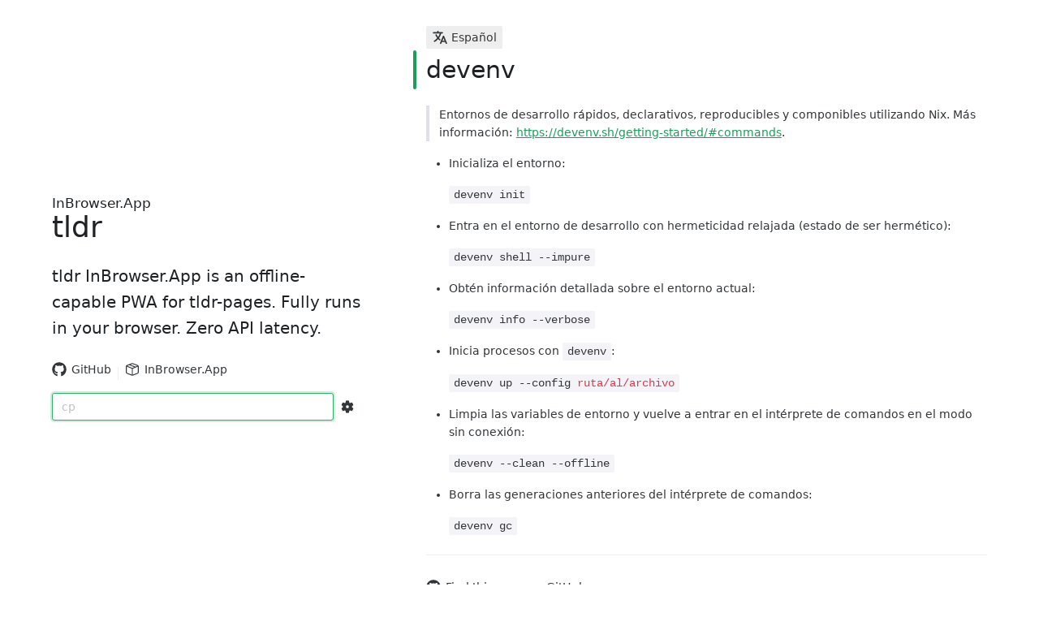

--- FILE ---
content_type: text/css; charset=utf-8
request_url: https://tldr.inbrowser.app/assets/PageLanguage-3cd49757.css
body_size: -467
content:
.language-link[data-v-e1ca3228]{text-decoration:none;color:inherit;cursor:pointer!important}


--- FILE ---
content_type: text/plain; charset=utf-8
request_url: https://raw.githubusercontent.com/tldr-pages/tldr/main/pages.es/common/devenv.md
body_size: 61
content:
# devenv

> Entornos de desarrollo rápidos, declarativos, reproducibles y componibles utilizando Nix.
> Más información: <https://devenv.sh/getting-started/#commands>.

- Inicializa el entorno:

`devenv init`

- Entra en el entorno de desarrollo con hermeticidad relajada (estado de ser hermético):

`devenv shell --impure`

- Obtén información detallada sobre el entorno actual:

`devenv info --verbose`

- Inicia procesos con `devenv`:

`devenv up --config {{ruta/al/archivo}}`

- Limpia las variables de entorno y vuelve a entrar en el intérprete de comandos en el modo sin conexión:

`devenv --clean --offline`

- Borra las generaciones anteriores del intérprete de comandos:

`devenv gc`


--- FILE ---
content_type: application/javascript
request_url: https://tldr.inbrowser.app/assets/Select-a013745c.js
body_size: 31604
content:
import{d as ce,aU as un,ag as et,aV as so,as as uo,g as I,r as M,u as Ze,e as s,m as co,a8 as ft,a1 as fo,c as cn,i as ht,aW as fn,aX as ho,l as O,t as C,n as J,x as Ht,y as Ce,aY as vo,C as ge,A as vt,ao as Qe,j as Ye,T as hn,aP as go,s as ae,q as $e,v as ue,aZ as po,w as Me,p as Et,ak as ct,a_ as vn,an as Je,a$ as mo,b0 as gn,b1 as bo,b2 as yo,am as Lt,F as pn,f as wo,b3 as xo,b4 as Co,aI as mn,af as So,aj as Po,b5 as To,z as ie,b6 as Fo,aJ as ko,aK as Ro,ad as Mo,b7 as zo}from"./index-ad38897f.js";import{l as bn,n as yt,q as Ut,s as yn,t as Oo,N as Ao,W as _o,u as Nt,o as Xt,a as Yt,f as Dt,V as Io,b as $o,c as Bo,h as Zt,i as Eo}from"./Popover-50f5d1ed.js";import{V as Wt,b as Lo,r as Jt}from"./VResizeObserver-ebaabc38.js";import{d as Vt,p as pt,c as wt}from"./platform-710846ea.js";import{N as Mt}from"./Tag-608a595d.js";function xt(e,n){let{target:t}=e;for(;t;){if(t.dataset&&t.dataset[n]!==void 0)return!0;t=t.parentElement}return!1}function No(e){switch(typeof e){case"string":return e||void 0;case"number":return String(e);default:return}}function zt(e){const n=e.filter(t=>t!==void 0);if(n.length!==0)return n.length===1?n[0]:t=>{e.forEach(o=>{o&&o(t)})}}const Do=new WeakSet;function Wo(e){Do.add(e)}function Qt(e){return e&-e}class Vo{constructor(n,t){this.l=n,this.min=t;const o=new Array(n+1);for(let i=0;i<n+1;++i)o[i]=0;this.ft=o}add(n,t){if(t===0)return;const{l:o,ft:i}=this;for(n+=1;n<=o;)i[n]+=t,n+=Qt(n)}get(n){return this.sum(n+1)-this.sum(n)}sum(n){if(n===void 0&&(n=this.l),n<=0)return 0;const{ft:t,min:o,l:i}=this;if(n>i)throw new Error("[FinweckTree.sum]: `i` is larger than length.");let d=n*o;for(;n>0;)d+=t[n],n-=Qt(n);return d}getBound(n){let t=0,o=this.l;for(;o>t;){const i=Math.floor((t+o)/2),d=this.sum(i);if(d>n){o=i;continue}else if(d<n){if(t===i)return this.sum(t+1)<=n?t+1:i;t=i}else return i}return t}}let mt;function Ko(){return mt===void 0&&("matchMedia"in window?mt=window.matchMedia("(pointer:coarse)").matches:mt=!1),mt}let Ot;function en(){return Ot===void 0&&(Ot="chrome"in window?window.devicePixelRatio:1),Ot}const jo=yt(".v-vl",{maxHeight:"inherit",height:"100%",overflow:"auto",minWidth:"1px"},[yt("&:not(.v-vl--show-scrollbar)",{scrollbarWidth:"none"},[yt("&::-webkit-scrollbar, &::-webkit-scrollbar-track-piece, &::-webkit-scrollbar-thumb",{width:0,height:0,display:"none"})])]),Ho=ce({name:"VirtualList",inheritAttrs:!1,props:{showScrollbar:{type:Boolean,default:!0},items:{type:Array,default:()=>[]},itemSize:{type:Number,required:!0},itemResizable:Boolean,itemsStyle:[String,Object],visibleItemsTag:{type:[String,Object],default:"div"},visibleItemsProps:Object,ignoreItemResize:Boolean,onScroll:Function,onWheel:Function,onResize:Function,defaultScrollKey:[Number,String],defaultScrollIndex:Number,keyField:{type:String,default:"key"},paddingTop:{type:[Number,String],default:0},paddingBottom:{type:[Number,String],default:0}},setup(e){const n=un();jo.mount({id:"vueuc/virtual-list",head:!0,anchorMetaName:bn,ssr:n}),et(()=>{const{defaultScrollIndex:w,defaultScrollKey:T}=e;w!=null?b({index:w}):T!=null&&b({key:T})});let t=!1,o=!1;so(()=>{if(t=!1,!o){o=!0;return}b({top:g.value,left:f})}),uo(()=>{t=!0,o||(o=!0)});const i=I(()=>{const w=new Map,{keyField:T}=e;return e.items.forEach((H,ne)=>{w.set(H[T],ne)}),w}),d=M(null),l=M(void 0),a=new Map,v=I(()=>{const{items:w,itemSize:T,keyField:H}=e,ne=new Vo(w.length,T);return w.forEach((Q,ee)=>{const U=Q[H],Z=a.get(U);Z!==void 0&&ne.add(ee,Z)}),ne}),c=M(0);let f=0;const g=M(0),F=Ze(()=>Math.max(v.value.getBound(g.value-Vt(e.paddingTop))-1,0)),B=I(()=>{const{value:w}=l;if(w===void 0)return[];const{items:T,itemSize:H}=e,ne=F.value,Q=Math.min(ne+Math.ceil(w/H+1),T.length-1),ee=[];for(let U=ne;U<=Q;++U)ee.push(T[U]);return ee}),b=(w,T)=>{if(typeof w=="number"){R(w,T,"auto");return}const{left:H,top:ne,index:Q,key:ee,position:U,behavior:Z,debounce:p=!0}=w;if(H!==void 0||ne!==void 0)R(H,ne,Z);else if(Q!==void 0)A(Q,Z,p);else if(ee!==void 0){const x=i.value.get(ee);x!==void 0&&A(x,Z,p)}else U==="bottom"?R(0,Number.MAX_SAFE_INTEGER,Z):U==="top"&&R(0,0,Z)};let _,K=null;function A(w,T,H){const{value:ne}=v,Q=ne.sum(w)+Vt(e.paddingTop);if(!H)d.value.scrollTo({left:0,top:Q,behavior:T});else{_=w,K!==null&&window.clearTimeout(K),K=window.setTimeout(()=>{_=void 0,K=null},16);const{scrollTop:ee,offsetHeight:U}=d.value;if(Q>ee){const Z=ne.get(w);Q+Z<=ee+U||d.value.scrollTo({left:0,top:Q+Z-U,behavior:T})}else d.value.scrollTo({left:0,top:Q,behavior:T})}}function R(w,T,H){d.value.scrollTo({left:w,top:T,behavior:H})}function N(w,T){var H,ne,Q;if(t||e.ignoreItemResize||W(T.target))return;const{value:ee}=v,U=i.value.get(w),Z=ee.get(U),p=(Q=(ne=(H=T.borderBoxSize)===null||H===void 0?void 0:H[0])===null||ne===void 0?void 0:ne.blockSize)!==null&&Q!==void 0?Q:T.contentRect.height;if(p===Z)return;p-e.itemSize===0?a.delete(w):a.set(w,p-e.itemSize);const Y=p-Z;if(Y===0)return;ee.add(U,Y);const de=d.value;if(de!=null){if(_===void 0){const pe=ee.sum(U);de.scrollTop>pe&&de.scrollBy(0,Y)}else if(U<_)de.scrollBy(0,Y);else if(U===_){const pe=ee.sum(U);p+pe>de.scrollTop+de.offsetHeight&&de.scrollBy(0,Y)}X()}c.value++}const S=!Ko();let P=!1;function E(w){var T;(T=e.onScroll)===null||T===void 0||T.call(e,w),(!S||!P)&&X()}function D(w){var T;if((T=e.onWheel)===null||T===void 0||T.call(e,w),S){const H=d.value;if(H!=null){if(w.deltaX===0&&(H.scrollTop===0&&w.deltaY<=0||H.scrollTop+H.offsetHeight>=H.scrollHeight&&w.deltaY>=0))return;w.preventDefault(),H.scrollTop+=w.deltaY/en(),H.scrollLeft+=w.deltaX/en(),X(),P=!0,Lo(()=>{P=!1})}}}function q(w){if(t||W(w.target)||w.contentRect.height===l.value)return;l.value=w.contentRect.height;const{onResize:T}=e;T!==void 0&&T(w)}function X(){const{value:w}=d;w!=null&&(g.value=w.scrollTop,f=w.scrollLeft)}function W(w){let T=w;for(;T!==null;){if(T.style.display==="none")return!0;T=T.parentElement}return!1}return{listHeight:l,listStyle:{overflow:"auto"},keyToIndex:i,itemsStyle:I(()=>{const{itemResizable:w}=e,T=pt(v.value.sum());return c.value,[e.itemsStyle,{boxSizing:"content-box",height:w?"":T,minHeight:w?T:"",paddingTop:pt(e.paddingTop),paddingBottom:pt(e.paddingBottom)}]}),visibleItemsStyle:I(()=>(c.value,{transform:`translateY(${pt(v.value.sum(F.value))})`})),viewportItems:B,listElRef:d,itemsElRef:M(null),scrollTo:b,handleListResize:q,handleListScroll:E,handleListWheel:D,handleItemResize:N}},render(){const{itemResizable:e,keyField:n,keyToIndex:t,visibleItemsTag:o}=this;return s(Wt,{onResize:this.handleListResize},{default:()=>{var i,d;return s("div",co(this.$attrs,{class:["v-vl",this.showScrollbar&&"v-vl--show-scrollbar"],onScroll:this.handleListScroll,onWheel:this.handleListWheel,ref:"listElRef"}),[this.items.length!==0?s("div",{ref:"itemsElRef",class:"v-vl-items",style:this.itemsStyle},[s(o,Object.assign({class:"v-vl-visible-items",style:this.visibleItemsStyle},this.visibleItemsProps),{default:()=>this.viewportItems.map(l=>{const a=l[n],v=t.get(a),c=this.$slots.default({item:l,index:v})[0];return e?s(Wt,{key:a,onResize:f=>this.handleItemResize(a,f)},{default:()=>c}):(c.key=a,c)})})]):(d=(i=this.$slots).empty)===null||d===void 0?void 0:d.call(i)])}})}}),Ke="v-hidden",Uo=yt("[v-hidden]",{display:"none!important"}),tn=ce({name:"Overflow",props:{getCounter:Function,getTail:Function,updateCounter:Function,onUpdateOverflow:Function},setup(e,{slots:n}){const t=M(null),o=M(null);function i(){const{value:l}=t,{getCounter:a,getTail:v}=e;let c;if(a!==void 0?c=a():c=o.value,!l||!c)return;c.hasAttribute(Ke)&&c.removeAttribute(Ke);const{children:f}=l,g=l.offsetWidth,F=[],B=n.tail?v==null?void 0:v():null;let b=B?B.offsetWidth:0,_=!1;const K=l.children.length-(n.tail?1:0);for(let R=0;R<K-1;++R){if(R<0)continue;const N=f[R];if(_){N.hasAttribute(Ke)||N.setAttribute(Ke,"");continue}else N.hasAttribute(Ke)&&N.removeAttribute(Ke);const S=N.offsetWidth;if(b+=S,F[R]=S,b>g){const{updateCounter:P}=e;for(let E=R;E>=0;--E){const D=K-1-E;P!==void 0?P(D):c.textContent=`${D}`;const q=c.offsetWidth;if(b-=F[E],b+q<=g||E===0){_=!0,R=E-1,B&&(R===-1?(B.style.maxWidth=`${g-q}px`,B.style.boxSizing="border-box"):B.style.maxWidth="");break}}}}const{onUpdateOverflow:A}=e;_?A!==void 0&&A(!0):(A!==void 0&&A(!1),c.setAttribute(Ke,""))}const d=un();return Uo.mount({id:"vueuc/overflow",head:!0,anchorMetaName:bn,ssr:d}),et(i),{selfRef:t,counterRef:o,sync:i}},render(){const{$slots:e}=this;return ft(this.sync),s("div",{class:"v-overflow",ref:"selfRef"},[fo(e,"default"),e.counter?e.counter():s("span",{style:{display:"inline-block"},ref:"counterRef"}),e.tail?e.tail():null])}});function wn(e,n){n&&(et(()=>{const{value:t}=e;t&&Jt.registerHandler(t,n)}),cn(()=>{const{value:t}=e;t&&Jt.unregisterHandler(t)}))}const Go={name:"en-US",global:{undo:"Undo",redo:"Redo",confirm:"Confirm",clear:"Clear"},Popconfirm:{positiveText:"Confirm",negativeText:"Cancel"},Cascader:{placeholder:"Please Select",loading:"Loading",loadingRequiredMessage:e=>`Please load all ${e}'s descendants before checking it.`},Time:{dateFormat:"yyyy-MM-dd",dateTimeFormat:"yyyy-MM-dd HH:mm:ss"},DatePicker:{yearFormat:"yyyy",monthFormat:"MMM",dayFormat:"eeeeee",yearTypeFormat:"yyyy",monthTypeFormat:"yyyy-MM",dateFormat:"yyyy-MM-dd",dateTimeFormat:"yyyy-MM-dd HH:mm:ss",quarterFormat:"yyyy-qqq",clear:"Clear",now:"Now",confirm:"Confirm",selectTime:"Select Time",selectDate:"Select Date",datePlaceholder:"Select Date",datetimePlaceholder:"Select Date and Time",monthPlaceholder:"Select Month",yearPlaceholder:"Select Year",quarterPlaceholder:"Select Quarter",startDatePlaceholder:"Start Date",endDatePlaceholder:"End Date",startDatetimePlaceholder:"Start Date and Time",endDatetimePlaceholder:"End Date and Time",startMonthPlaceholder:"Start Month",endMonthPlaceholder:"End Month",monthBeforeYear:!0,firstDayOfWeek:6,today:"Today"},DataTable:{checkTableAll:"Select all in the table",uncheckTableAll:"Unselect all in the table",confirm:"Confirm",clear:"Clear"},LegacyTransfer:{sourceTitle:"Source",targetTitle:"Target"},Transfer:{selectAll:"Select all",unselectAll:"Unselect all",clearAll:"Clear",total:e=>`Total ${e} items`,selected:e=>`${e} items selected`},Empty:{description:"No Data"},Select:{placeholder:"Please Select"},TimePicker:{placeholder:"Select Time",positiveText:"OK",negativeText:"Cancel",now:"Now"},Pagination:{goto:"Goto",selectionSuffix:"page"},DynamicTags:{add:"Add"},Log:{loading:"Loading"},Input:{placeholder:"Please Input"},InputNumber:{placeholder:"Please Input"},DynamicInput:{create:"Create"},ThemeEditor:{title:"Theme Editor",clearAllVars:"Clear All Variables",clearSearch:"Clear Search",filterCompName:"Filter Component Name",filterVarName:"Filter Variable Name",import:"Import",export:"Export",restore:"Reset to Default"},Image:{tipPrevious:"Previous picture (←)",tipNext:"Next picture (→)",tipCounterclockwise:"Counterclockwise",tipClockwise:"Clockwise",tipZoomOut:"Zoom out",tipZoomIn:"Zoom in",tipClose:"Close (Esc)",tipOriginalSize:"Zoom to original size"}},qo=Go;function At(e){return function(){var n=arguments.length>0&&arguments[0]!==void 0?arguments[0]:{},t=n.width?String(n.width):e.defaultWidth,o=e.formats[t]||e.formats[e.defaultWidth];return o}}function dt(e){return function(n,t){var o=t!=null&&t.context?String(t.context):"standalone",i;if(o==="formatting"&&e.formattingValues){var d=e.defaultFormattingWidth||e.defaultWidth,l=t!=null&&t.width?String(t.width):d;i=e.formattingValues[l]||e.formattingValues[d]}else{var a=e.defaultWidth,v=t!=null&&t.width?String(t.width):e.defaultWidth;i=e.values[v]||e.values[a]}var c=e.argumentCallback?e.argumentCallback(n):n;return i[c]}}function ut(e){return function(n){var t=arguments.length>1&&arguments[1]!==void 0?arguments[1]:{},o=t.width,i=o&&e.matchPatterns[o]||e.matchPatterns[e.defaultMatchWidth],d=n.match(i);if(!d)return null;var l=d[0],a=o&&e.parsePatterns[o]||e.parsePatterns[e.defaultParseWidth],v=Array.isArray(a)?Yo(a,function(g){return g.test(l)}):Xo(a,function(g){return g.test(l)}),c;c=e.valueCallback?e.valueCallback(v):v,c=t.valueCallback?t.valueCallback(c):c;var f=n.slice(l.length);return{value:c,rest:f}}}function Xo(e,n){for(var t in e)if(e.hasOwnProperty(t)&&n(e[t]))return t}function Yo(e,n){for(var t=0;t<e.length;t++)if(n(e[t]))return t}function Zo(e){return function(n){var t=arguments.length>1&&arguments[1]!==void 0?arguments[1]:{},o=n.match(e.matchPattern);if(!o)return null;var i=o[0],d=n.match(e.parsePattern);if(!d)return null;var l=e.valueCallback?e.valueCallback(d[0]):d[0];l=t.valueCallback?t.valueCallback(l):l;var a=n.slice(i.length);return{value:l,rest:a}}}var Jo={lessThanXSeconds:{one:"less than a second",other:"less than {{count}} seconds"},xSeconds:{one:"1 second",other:"{{count}} seconds"},halfAMinute:"half a minute",lessThanXMinutes:{one:"less than a minute",other:"less than {{count}} minutes"},xMinutes:{one:"1 minute",other:"{{count}} minutes"},aboutXHours:{one:"about 1 hour",other:"about {{count}} hours"},xHours:{one:"1 hour",other:"{{count}} hours"},xDays:{one:"1 day",other:"{{count}} days"},aboutXWeeks:{one:"about 1 week",other:"about {{count}} weeks"},xWeeks:{one:"1 week",other:"{{count}} weeks"},aboutXMonths:{one:"about 1 month",other:"about {{count}} months"},xMonths:{one:"1 month",other:"{{count}} months"},aboutXYears:{one:"about 1 year",other:"about {{count}} years"},xYears:{one:"1 year",other:"{{count}} years"},overXYears:{one:"over 1 year",other:"over {{count}} years"},almostXYears:{one:"almost 1 year",other:"almost {{count}} years"}},Qo=function(n,t,o){var i,d=Jo[n];return typeof d=="string"?i=d:t===1?i=d.one:i=d.other.replace("{{count}}",t.toString()),o!=null&&o.addSuffix?o.comparison&&o.comparison>0?"in "+i:i+" ago":i};const er=Qo;var tr={full:"EEEE, MMMM do, y",long:"MMMM do, y",medium:"MMM d, y",short:"MM/dd/yyyy"},nr={full:"h:mm:ss a zzzz",long:"h:mm:ss a z",medium:"h:mm:ss a",short:"h:mm a"},or={full:"{{date}} 'at' {{time}}",long:"{{date}} 'at' {{time}}",medium:"{{date}}, {{time}}",short:"{{date}}, {{time}}"},rr={date:At({formats:tr,defaultWidth:"full"}),time:At({formats:nr,defaultWidth:"full"}),dateTime:At({formats:or,defaultWidth:"full"})};const ir=rr;var ar={lastWeek:"'last' eeee 'at' p",yesterday:"'yesterday at' p",today:"'today at' p",tomorrow:"'tomorrow at' p",nextWeek:"eeee 'at' p",other:"P"},lr=function(n,t,o,i){return ar[n]};const sr=lr;var dr={narrow:["B","A"],abbreviated:["BC","AD"],wide:["Before Christ","Anno Domini"]},ur={narrow:["1","2","3","4"],abbreviated:["Q1","Q2","Q3","Q4"],wide:["1st quarter","2nd quarter","3rd quarter","4th quarter"]},cr={narrow:["J","F","M","A","M","J","J","A","S","O","N","D"],abbreviated:["Jan","Feb","Mar","Apr","May","Jun","Jul","Aug","Sep","Oct","Nov","Dec"],wide:["January","February","March","April","May","June","July","August","September","October","November","December"]},fr={narrow:["S","M","T","W","T","F","S"],short:["Su","Mo","Tu","We","Th","Fr","Sa"],abbreviated:["Sun","Mon","Tue","Wed","Thu","Fri","Sat"],wide:["Sunday","Monday","Tuesday","Wednesday","Thursday","Friday","Saturday"]},hr={narrow:{am:"a",pm:"p",midnight:"mi",noon:"n",morning:"morning",afternoon:"afternoon",evening:"evening",night:"night"},abbreviated:{am:"AM",pm:"PM",midnight:"midnight",noon:"noon",morning:"morning",afternoon:"afternoon",evening:"evening",night:"night"},wide:{am:"a.m.",pm:"p.m.",midnight:"midnight",noon:"noon",morning:"morning",afternoon:"afternoon",evening:"evening",night:"night"}},vr={narrow:{am:"a",pm:"p",midnight:"mi",noon:"n",morning:"in the morning",afternoon:"in the afternoon",evening:"in the evening",night:"at night"},abbreviated:{am:"AM",pm:"PM",midnight:"midnight",noon:"noon",morning:"in the morning",afternoon:"in the afternoon",evening:"in the evening",night:"at night"},wide:{am:"a.m.",pm:"p.m.",midnight:"midnight",noon:"noon",morning:"in the morning",afternoon:"in the afternoon",evening:"in the evening",night:"at night"}},gr=function(n,t){var o=Number(n),i=o%100;if(i>20||i<10)switch(i%10){case 1:return o+"st";case 2:return o+"nd";case 3:return o+"rd"}return o+"th"},pr={ordinalNumber:gr,era:dt({values:dr,defaultWidth:"wide"}),quarter:dt({values:ur,defaultWidth:"wide",argumentCallback:function(n){return n-1}}),month:dt({values:cr,defaultWidth:"wide"}),day:dt({values:fr,defaultWidth:"wide"}),dayPeriod:dt({values:hr,defaultWidth:"wide",formattingValues:vr,defaultFormattingWidth:"wide"})};const mr=pr;var br=/^(\d+)(th|st|nd|rd)?/i,yr=/\d+/i,wr={narrow:/^(b|a)/i,abbreviated:/^(b\.?\s?c\.?|b\.?\s?c\.?\s?e\.?|a\.?\s?d\.?|c\.?\s?e\.?)/i,wide:/^(before christ|before common era|anno domini|common era)/i},xr={any:[/^b/i,/^(a|c)/i]},Cr={narrow:/^[1234]/i,abbreviated:/^q[1234]/i,wide:/^[1234](th|st|nd|rd)? quarter/i},Sr={any:[/1/i,/2/i,/3/i,/4/i]},Pr={narrow:/^[jfmasond]/i,abbreviated:/^(jan|feb|mar|apr|may|jun|jul|aug|sep|oct|nov|dec)/i,wide:/^(january|february|march|april|may|june|july|august|september|october|november|december)/i},Tr={narrow:[/^j/i,/^f/i,/^m/i,/^a/i,/^m/i,/^j/i,/^j/i,/^a/i,/^s/i,/^o/i,/^n/i,/^d/i],any:[/^ja/i,/^f/i,/^mar/i,/^ap/i,/^may/i,/^jun/i,/^jul/i,/^au/i,/^s/i,/^o/i,/^n/i,/^d/i]},Fr={narrow:/^[smtwf]/i,short:/^(su|mo|tu|we|th|fr|sa)/i,abbreviated:/^(sun|mon|tue|wed|thu|fri|sat)/i,wide:/^(sunday|monday|tuesday|wednesday|thursday|friday|saturday)/i},kr={narrow:[/^s/i,/^m/i,/^t/i,/^w/i,/^t/i,/^f/i,/^s/i],any:[/^su/i,/^m/i,/^tu/i,/^w/i,/^th/i,/^f/i,/^sa/i]},Rr={narrow:/^(a|p|mi|n|(in the|at) (morning|afternoon|evening|night))/i,any:/^([ap]\.?\s?m\.?|midnight|noon|(in the|at) (morning|afternoon|evening|night))/i},Mr={any:{am:/^a/i,pm:/^p/i,midnight:/^mi/i,noon:/^no/i,morning:/morning/i,afternoon:/afternoon/i,evening:/evening/i,night:/night/i}},zr={ordinalNumber:Zo({matchPattern:br,parsePattern:yr,valueCallback:function(n){return parseInt(n,10)}}),era:ut({matchPatterns:wr,defaultMatchWidth:"wide",parsePatterns:xr,defaultParseWidth:"any"}),quarter:ut({matchPatterns:Cr,defaultMatchWidth:"wide",parsePatterns:Sr,defaultParseWidth:"any",valueCallback:function(n){return n+1}}),month:ut({matchPatterns:Pr,defaultMatchWidth:"wide",parsePatterns:Tr,defaultParseWidth:"any"}),day:ut({matchPatterns:Fr,defaultMatchWidth:"wide",parsePatterns:kr,defaultParseWidth:"any"}),dayPeriod:ut({matchPatterns:Rr,defaultMatchWidth:"any",parsePatterns:Mr,defaultParseWidth:"any"})};const Or=zr;var Ar={code:"en-US",formatDistance:er,formatLong:ir,formatRelative:sr,localize:mr,match:Or,options:{weekStartsOn:0,firstWeekContainsDate:1}};const _r=Ar,Ir={name:"en-US",locale:_r},$r=Ir;function Gt(e){const{mergedLocaleRef:n,mergedDateLocaleRef:t}=ht(fn,null)||{},o=I(()=>{var d,l;return(l=(d=n==null?void 0:n.value)===null||d===void 0?void 0:d[e])!==null&&l!==void 0?l:qo[e]});return{dateLocaleRef:I(()=>{var d;return(d=t==null?void 0:t.value)!==null&&d!==void 0?d:$r}),localeRef:o}}const Br=ce({name:"Checkmark",render(){return s("svg",{xmlns:"http://www.w3.org/2000/svg",viewBox:"0 0 16 16"},s("g",{fill:"none"},s("path",{d:"M14.046 3.486a.75.75 0 0 1-.032 1.06l-7.93 7.474a.85.85 0 0 1-1.188-.022l-2.68-2.72a.75.75 0 1 1 1.068-1.053l2.234 2.267l7.468-7.038a.75.75 0 0 1 1.06.032z",fill:"currentColor"})))}}),Er=ce({name:"Eye",render(){return s("svg",{xmlns:"http://www.w3.org/2000/svg",viewBox:"0 0 512 512"},s("path",{d:"M255.66 112c-77.94 0-157.89 45.11-220.83 135.33a16 16 0 0 0-.27 17.77C82.92 340.8 161.8 400 255.66 400c92.84 0 173.34-59.38 221.79-135.25a16.14 16.14 0 0 0 0-17.47C428.89 172.28 347.8 112 255.66 112z",fill:"none",stroke:"currentColor","stroke-linecap":"round","stroke-linejoin":"round","stroke-width":"32"}),s("circle",{cx:"256",cy:"256",r:"80",fill:"none",stroke:"currentColor","stroke-miterlimit":"10","stroke-width":"32"}))}}),Lr=ce({name:"EyeOff",render(){return s("svg",{xmlns:"http://www.w3.org/2000/svg",viewBox:"0 0 512 512"},s("path",{d:"M432 448a15.92 15.92 0 0 1-11.31-4.69l-352-352a16 16 0 0 1 22.62-22.62l352 352A16 16 0 0 1 432 448z",fill:"currentColor"}),s("path",{d:"M255.66 384c-41.49 0-81.5-12.28-118.92-36.5c-34.07-22-64.74-53.51-88.7-91v-.08c19.94-28.57 41.78-52.73 65.24-72.21a2 2 0 0 0 .14-2.94L93.5 161.38a2 2 0 0 0-2.71-.12c-24.92 21-48.05 46.76-69.08 76.92a31.92 31.92 0 0 0-.64 35.54c26.41 41.33 60.4 76.14 98.28 100.65C162 402 207.9 416 255.66 416a239.13 239.13 0 0 0 75.8-12.58a2 2 0 0 0 .77-3.31l-21.58-21.58a4 4 0 0 0-3.83-1a204.8 204.8 0 0 1-51.16 6.47z",fill:"currentColor"}),s("path",{d:"M490.84 238.6c-26.46-40.92-60.79-75.68-99.27-100.53C349 110.55 302 96 255.66 96a227.34 227.34 0 0 0-74.89 12.83a2 2 0 0 0-.75 3.31l21.55 21.55a4 4 0 0 0 3.88 1a192.82 192.82 0 0 1 50.21-6.69c40.69 0 80.58 12.43 118.55 37c34.71 22.4 65.74 53.88 89.76 91a.13.13 0 0 1 0 .16a310.72 310.72 0 0 1-64.12 72.73a2 2 0 0 0-.15 2.95l19.9 19.89a2 2 0 0 0 2.7.13a343.49 343.49 0 0 0 68.64-78.48a32.2 32.2 0 0 0-.1-34.78z",fill:"currentColor"}),s("path",{d:"M256 160a95.88 95.88 0 0 0-21.37 2.4a2 2 0 0 0-1 3.38l112.59 112.56a2 2 0 0 0 3.38-1A96 96 0 0 0 256 160z",fill:"currentColor"}),s("path",{d:"M165.78 233.66a2 2 0 0 0-3.38 1a96 96 0 0 0 115 115a2 2 0 0 0 1-3.38z",fill:"currentColor"}))}}),Nr=ce({name:"Empty",render(){return s("svg",{viewBox:"0 0 28 28",fill:"none",xmlns:"http://www.w3.org/2000/svg"},s("path",{d:"M26 7.5C26 11.0899 23.0899 14 19.5 14C15.9101 14 13 11.0899 13 7.5C13 3.91015 15.9101 1 19.5 1C23.0899 1 26 3.91015 26 7.5ZM16.8536 4.14645C16.6583 3.95118 16.3417 3.95118 16.1464 4.14645C15.9512 4.34171 15.9512 4.65829 16.1464 4.85355L18.7929 7.5L16.1464 10.1464C15.9512 10.3417 15.9512 10.6583 16.1464 10.8536C16.3417 11.0488 16.6583 11.0488 16.8536 10.8536L19.5 8.20711L22.1464 10.8536C22.3417 11.0488 22.6583 11.0488 22.8536 10.8536C23.0488 10.6583 23.0488 10.3417 22.8536 10.1464L20.2071 7.5L22.8536 4.85355C23.0488 4.65829 23.0488 4.34171 22.8536 4.14645C22.6583 3.95118 22.3417 3.95118 22.1464 4.14645L19.5 6.79289L16.8536 4.14645Z",fill:"currentColor"}),s("path",{d:"M25 22.75V12.5991C24.5572 13.0765 24.053 13.4961 23.5 13.8454V16H17.5L17.3982 16.0068C17.0322 16.0565 16.75 16.3703 16.75 16.75C16.75 18.2688 15.5188 19.5 14 19.5C12.4812 19.5 11.25 18.2688 11.25 16.75L11.2432 16.6482C11.1935 16.2822 10.8797 16 10.5 16H4.5V7.25C4.5 6.2835 5.2835 5.5 6.25 5.5H12.2696C12.4146 4.97463 12.6153 4.47237 12.865 4H6.25C4.45507 4 3 5.45507 3 7.25V22.75C3 24.5449 4.45507 26 6.25 26H21.75C23.5449 26 25 24.5449 25 22.75ZM4.5 22.75V17.5H9.81597L9.85751 17.7041C10.2905 19.5919 11.9808 21 14 21L14.215 20.9947C16.2095 20.8953 17.842 19.4209 18.184 17.5H23.5V22.75C23.5 23.7165 22.7165 24.5 21.75 24.5H6.25C5.2835 24.5 4.5 23.7165 4.5 22.75Z",fill:"currentColor"}))}}),Dr=ce({name:"ChevronDown",render(){return s("svg",{viewBox:"0 0 16 16",fill:"none",xmlns:"http://www.w3.org/2000/svg"},s("path",{d:"M3.14645 5.64645C3.34171 5.45118 3.65829 5.45118 3.85355 5.64645L8 9.79289L12.1464 5.64645C12.3417 5.45118 12.6583 5.45118 12.8536 5.64645C13.0488 5.84171 13.0488 6.15829 12.8536 6.35355L8.35355 10.8536C8.15829 11.0488 7.84171 11.0488 7.64645 10.8536L3.14645 6.35355C2.95118 6.15829 2.95118 5.84171 3.14645 5.64645Z",fill:"currentColor"}))}}),Wr=ho("clear",s("svg",{viewBox:"0 0 16 16",version:"1.1",xmlns:"http://www.w3.org/2000/svg"},s("g",{stroke:"none","stroke-width":"1",fill:"none","fill-rule":"evenodd"},s("g",{fill:"currentColor","fill-rule":"nonzero"},s("path",{d:"M8,2 C11.3137085,2 14,4.6862915 14,8 C14,11.3137085 11.3137085,14 8,14 C4.6862915,14 2,11.3137085 2,8 C2,4.6862915 4.6862915,2 8,2 Z M6.5343055,5.83859116 C6.33943736,5.70359511 6.07001296,5.72288026 5.89644661,5.89644661 L5.89644661,5.89644661 L5.83859116,5.9656945 C5.70359511,6.16056264 5.72288026,6.42998704 5.89644661,6.60355339 L5.89644661,6.60355339 L7.293,8 L5.89644661,9.39644661 L5.83859116,9.4656945 C5.70359511,9.66056264 5.72288026,9.92998704 5.89644661,10.1035534 L5.89644661,10.1035534 L5.9656945,10.1614088 C6.16056264,10.2964049 6.42998704,10.2771197 6.60355339,10.1035534 L6.60355339,10.1035534 L8,8.707 L9.39644661,10.1035534 L9.4656945,10.1614088 C9.66056264,10.2964049 9.92998704,10.2771197 10.1035534,10.1035534 L10.1035534,10.1035534 L10.1614088,10.0343055 C10.2964049,9.83943736 10.2771197,9.57001296 10.1035534,9.39644661 L10.1035534,9.39644661 L8.707,8 L10.1035534,6.60355339 L10.1614088,6.5343055 C10.2964049,6.33943736 10.2771197,6.07001296 10.1035534,5.89644661 L10.1035534,5.89644661 L10.0343055,5.83859116 C9.83943736,5.70359511 9.57001296,5.72288026 9.39644661,5.89644661 L9.39644661,5.89644661 L8,7.293 L6.60355339,5.89644661 Z"}))))),Vr=ce({props:{onFocus:Function,onBlur:Function},setup(e){return()=>s("div",{style:"width: 0; height: 0",tabindex:0,onFocus:e.onFocus,onBlur:e.onBlur})}});function nn(e){return Array.isArray(e)?e:[e]}const Kt={STOP:"STOP"};function xn(e,n){const t=n(e);e.children!==void 0&&t!==Kt.STOP&&e.children.forEach(o=>xn(o,n))}function Kr(e,n={}){const{preserveGroup:t=!1}=n,o=[],i=t?l=>{l.isLeaf||(o.push(l.key),d(l.children))}:l=>{l.isLeaf||(l.isGroup||o.push(l.key),d(l.children))};function d(l){l.forEach(i)}return d(e),o}function jr(e,n){const{isLeaf:t}=e;return t!==void 0?t:!n(e)}function Hr(e){return e.children}function Ur(e){return e.key}function Gr(){return!1}function qr(e,n){const{isLeaf:t}=e;return!(t===!1&&!Array.isArray(n(e)))}function Xr(e){return e.disabled===!0}function Yr(e,n){return e.isLeaf===!1&&!Array.isArray(n(e))}function _t(e){var n;return e==null?[]:Array.isArray(e)?e:(n=e.checkedKeys)!==null&&n!==void 0?n:[]}function It(e){var n;return e==null||Array.isArray(e)?[]:(n=e.indeterminateKeys)!==null&&n!==void 0?n:[]}function Zr(e,n){const t=new Set(e);return n.forEach(o=>{t.has(o)||t.add(o)}),Array.from(t)}function Jr(e,n){const t=new Set(e);return n.forEach(o=>{t.has(o)&&t.delete(o)}),Array.from(t)}function Qr(e){return(e==null?void 0:e.type)==="group"}function ei(e){const n=new Map;return e.forEach((t,o)=>{n.set(t.key,o)}),t=>{var o;return(o=n.get(t))!==null&&o!==void 0?o:null}}class ti extends Error{constructor(){super(),this.message="SubtreeNotLoadedError: checking a subtree whose required nodes are not fully loaded."}}function ni(e,n,t,o){return Ct(n.concat(e),t,o,!1)}function oi(e,n){const t=new Set;return e.forEach(o=>{const i=n.treeNodeMap.get(o);if(i!==void 0){let d=i.parent;for(;d!==null&&!(d.disabled||t.has(d.key));)t.add(d.key),d=d.parent}}),t}function ri(e,n,t,o){const i=Ct(n,t,o,!1),d=Ct(e,t,o,!0),l=oi(e,t),a=[];return i.forEach(v=>{(d.has(v)||l.has(v))&&a.push(v)}),a.forEach(v=>i.delete(v)),i}function $t(e,n){const{checkedKeys:t,keysToCheck:o,keysToUncheck:i,indeterminateKeys:d,cascade:l,leafOnly:a,checkStrategy:v,allowNotLoaded:c}=e;if(!l)return o!==void 0?{checkedKeys:Zr(t,o),indeterminateKeys:Array.from(d)}:i!==void 0?{checkedKeys:Jr(t,i),indeterminateKeys:Array.from(d)}:{checkedKeys:Array.from(t),indeterminateKeys:Array.from(d)};const{levelTreeNodeMap:f}=n;let g;i!==void 0?g=ri(i,t,n,c):o!==void 0?g=ni(o,t,n,c):g=Ct(t,n,c,!1);const F=v==="parent",B=v==="child"||a,b=g,_=new Set,K=Math.max.apply(null,Array.from(f.keys()));for(let A=K;A>=0;A-=1){const R=A===0,N=f.get(A);for(const S of N){if(S.isLeaf)continue;const{key:P,shallowLoaded:E}=S;if(B&&E&&S.children.forEach(W=>{!W.disabled&&!W.isLeaf&&W.shallowLoaded&&b.has(W.key)&&b.delete(W.key)}),S.disabled||!E)continue;let D=!0,q=!1,X=!0;for(const W of S.children){const w=W.key;if(!W.disabled){if(X&&(X=!1),b.has(w))q=!0;else if(_.has(w)){q=!0,D=!1;break}else if(D=!1,q)break}}D&&!X?(F&&S.children.forEach(W=>{!W.disabled&&b.has(W.key)&&b.delete(W.key)}),b.add(P)):q&&_.add(P),R&&B&&b.has(P)&&b.delete(P)}}return{checkedKeys:Array.from(b),indeterminateKeys:Array.from(_)}}function Ct(e,n,t,o){const{treeNodeMap:i,getChildren:d}=n,l=new Set,a=new Set(e);return e.forEach(v=>{const c=i.get(v);c!==void 0&&xn(c,f=>{if(f.disabled)return Kt.STOP;const{key:g}=f;if(!l.has(g)&&(l.add(g),a.add(g),Yr(f.rawNode,d))){if(o)return Kt.STOP;if(!t)throw new ti}})}),a}function ii(e,{includeGroup:n=!1,includeSelf:t=!0},o){var i;const d=o.treeNodeMap;let l=e==null?null:(i=d.get(e))!==null&&i!==void 0?i:null;const a={keyPath:[],treeNodePath:[],treeNode:l};if(l!=null&&l.ignored)return a.treeNode=null,a;for(;l;)!l.ignored&&(n||!l.isGroup)&&a.treeNodePath.push(l),l=l.parent;return a.treeNodePath.reverse(),t||a.treeNodePath.pop(),a.keyPath=a.treeNodePath.map(v=>v.key),a}function ai(e){if(e.length===0)return null;const n=e[0];return n.isGroup||n.ignored||n.disabled?n.getNext():n}function li(e,n){const t=e.siblings,o=t.length,{index:i}=e;return n?t[(i+1)%o]:i===t.length-1?null:t[i+1]}function on(e,n,{loop:t=!1,includeDisabled:o=!1}={}){const i=n==="prev"?si:li,d={reverse:n==="prev"};let l=!1,a=null;function v(c){if(c!==null){if(c===e){if(!l)l=!0;else if(!e.disabled&&!e.isGroup){a=e;return}}else if((!c.disabled||o)&&!c.ignored&&!c.isGroup){a=c;return}if(c.isGroup){const f=qt(c,d);f!==null?a=f:v(i(c,t))}else{const f=i(c,!1);if(f!==null)v(f);else{const g=di(c);g!=null&&g.isGroup?v(i(g,t)):t&&v(i(c,!0))}}}}return v(e),a}function si(e,n){const t=e.siblings,o=t.length,{index:i}=e;return n?t[(i-1+o)%o]:i===0?null:t[i-1]}function di(e){return e.parent}function qt(e,n={}){const{reverse:t=!1}=n,{children:o}=e;if(o){const{length:i}=o,d=t?i-1:0,l=t?-1:i,a=t?-1:1;for(let v=d;v!==l;v+=a){const c=o[v];if(!c.disabled&&!c.ignored)if(c.isGroup){const f=qt(c,n);if(f!==null)return f}else return c}}return null}const ui={getChild(){return this.ignored?null:qt(this)},getParent(){const{parent:e}=this;return e!=null&&e.isGroup?e.getParent():e},getNext(e={}){return on(this,"next",e)},getPrev(e={}){return on(this,"prev",e)}};function ci(e,n){const t=n?new Set(n):void 0,o=[];function i(d){d.forEach(l=>{o.push(l),!(l.isLeaf||!l.children||l.ignored)&&(l.isGroup||t===void 0||t.has(l.key))&&i(l.children)})}return i(e),o}function fi(e,n){const t=e.key;for(;n;){if(n.key===t)return!0;n=n.parent}return!1}function Cn(e,n,t,o,i,d=null,l=0){const a=[];return e.forEach((v,c)=>{var f;const g=Object.create(o);if(g.rawNode=v,g.siblings=a,g.level=l,g.index=c,g.isFirstChild=c===0,g.isLastChild=c+1===e.length,g.parent=d,!g.ignored){const F=i(v);Array.isArray(F)&&(g.children=Cn(F,n,t,o,i,g,l+1))}a.push(g),n.set(g.key,g),t.has(l)||t.set(l,[]),(f=t.get(l))===null||f===void 0||f.push(g)}),a}function hi(e,n={}){var t;const o=new Map,i=new Map,{getDisabled:d=Xr,getIgnored:l=Gr,getIsGroup:a=Qr,getKey:v=Ur}=n,c=(t=n.getChildren)!==null&&t!==void 0?t:Hr,f=n.ignoreEmptyChildren?S=>{const P=c(S);return Array.isArray(P)?P.length?P:null:P}:c,g=Object.assign({get key(){return v(this.rawNode)},get disabled(){return d(this.rawNode)},get isGroup(){return a(this.rawNode)},get isLeaf(){return jr(this.rawNode,f)},get shallowLoaded(){return qr(this.rawNode,f)},get ignored(){return l(this.rawNode)},contains(S){return fi(this,S)}},ui),F=Cn(e,o,i,g,f);function B(S){if(S==null)return null;const P=o.get(S);return P&&!P.isGroup&&!P.ignored?P:null}function b(S){if(S==null)return null;const P=o.get(S);return P&&!P.ignored?P:null}function _(S,P){const E=b(S);return E?E.getPrev(P):null}function K(S,P){const E=b(S);return E?E.getNext(P):null}function A(S){const P=b(S);return P?P.getParent():null}function R(S){const P=b(S);return P?P.getChild():null}const N={treeNodes:F,treeNodeMap:o,levelTreeNodeMap:i,maxLevel:Math.max(...i.keys()),getChildren:f,getFlattenedNodes(S){return ci(F,S)},getNode:B,getPrev:_,getNext:K,getParent:A,getChild:R,getFirstAvailableNode(){return ai(F)},getPath(S,P={}){return ii(S,P,N)},getCheckedKeys(S,P={}){const{cascade:E=!0,leafOnly:D=!1,checkStrategy:q="all",allowNotLoaded:X=!1}=P;return $t({checkedKeys:_t(S),indeterminateKeys:It(S),cascade:E,leafOnly:D,checkStrategy:q,allowNotLoaded:X},N)},check(S,P,E={}){const{cascade:D=!0,leafOnly:q=!1,checkStrategy:X="all",allowNotLoaded:W=!1}=E;return $t({checkedKeys:_t(P),indeterminateKeys:It(P),keysToCheck:S==null?[]:nn(S),cascade:D,leafOnly:q,checkStrategy:X,allowNotLoaded:W},N)},uncheck(S,P,E={}){const{cascade:D=!0,leafOnly:q=!1,checkStrategy:X="all",allowNotLoaded:W=!1}=E;return $t({checkedKeys:_t(P),indeterminateKeys:It(P),keysToUncheck:S==null?[]:nn(S),cascade:D,leafOnly:q,checkStrategy:X,allowNotLoaded:W},N)},getNonLeafKeys(S={}){return Kr(F,S)}};return N}const vi=O("empty",`
 display: flex;
 flex-direction: column;
 align-items: center;
 font-size: var(--n-font-size);
`,[C("icon",`
 width: var(--n-icon-size);
 height: var(--n-icon-size);
 font-size: var(--n-icon-size);
 line-height: var(--n-icon-size);
 color: var(--n-icon-color);
 transition:
 color .3s var(--n-bezier);
 `,[J("+",[C("description",`
 margin-top: 8px;
 `)])]),C("description",`
 transition: color .3s var(--n-bezier);
 color: var(--n-text-color);
 `),C("extra",`
 text-align: center;
 transition: color .3s var(--n-bezier);
 margin-top: 12px;
 color: var(--n-extra-text-color);
 `)]),gi=Object.assign(Object.assign({},Ce.props),{description:String,showDescription:{type:Boolean,default:!0},showIcon:{type:Boolean,default:!0},size:{type:String,default:"medium"},renderIcon:Function}),pi=ce({name:"Empty",props:gi,setup(e){const{mergedClsPrefixRef:n,inlineThemeDisabled:t}=Ht(e),o=Ce("Empty","-empty",vi,vo,e,n),{localeRef:i}=Gt("Empty"),d=ht(fn,null),l=I(()=>{var f,g,F;return(f=e.description)!==null&&f!==void 0?f:(F=(g=d==null?void 0:d.mergedComponentPropsRef.value)===null||g===void 0?void 0:g.Empty)===null||F===void 0?void 0:F.description}),a=I(()=>{var f,g;return((g=(f=d==null?void 0:d.mergedComponentPropsRef.value)===null||f===void 0?void 0:f.Empty)===null||g===void 0?void 0:g.renderIcon)||(()=>s(Nr,null))}),v=I(()=>{const{size:f}=e,{common:{cubicBezierEaseInOut:g},self:{[ge("iconSize",f)]:F,[ge("fontSize",f)]:B,textColor:b,iconColor:_,extraTextColor:K}}=o.value;return{"--n-icon-size":F,"--n-font-size":B,"--n-bezier":g,"--n-text-color":b,"--n-icon-color":_,"--n-extra-text-color":K}}),c=t?vt("empty",I(()=>{let f="";const{size:g}=e;return f+=g[0],f}),v,e):void 0;return{mergedClsPrefix:n,mergedRenderIcon:a,localizedDescription:I(()=>l.value||i.value.description),cssVars:t?void 0:v,themeClass:c==null?void 0:c.themeClass,onRender:c==null?void 0:c.onRender}},render(){const{$slots:e,mergedClsPrefix:n,onRender:t}=this;return t==null||t(),s("div",{class:[`${n}-empty`,this.themeClass],style:this.cssVars},this.showIcon?s("div",{class:`${n}-empty__icon`},e.icon?e.icon():s(Qe,{clsPrefix:n},{default:this.mergedRenderIcon})):null,this.showDescription?s("div",{class:`${n}-empty__description`},e.default?e.default():this.localizedDescription):null,e.extra?s("div",{class:`${n}-empty__extra`},e.extra()):null)}});function mi(e,n){return s(hn,{name:"fade-in-scale-up-transition"},{default:()=>e?s(Qe,{clsPrefix:n,class:`${n}-base-select-option__check`},{default:()=>s(Br)}):null})}const rn=ce({name:"NBaseSelectOption",props:{clsPrefix:{type:String,required:!0},tmNode:{type:Object,required:!0}},setup(e){const{valueRef:n,pendingTmNodeRef:t,multipleRef:o,valueSetRef:i,renderLabelRef:d,renderOptionRef:l,labelFieldRef:a,valueFieldRef:v,showCheckmarkRef:c,nodePropsRef:f,handleOptionClick:g,handleOptionMouseEnter:F}=ht(Ut),B=Ze(()=>{const{value:A}=t;return A?e.tmNode.key===A.key:!1});function b(A){const{tmNode:R}=e;R.disabled||g(A,R)}function _(A){const{tmNode:R}=e;R.disabled||F(A,R)}function K(A){const{tmNode:R}=e,{value:N}=B;R.disabled||N||F(A,R)}return{multiple:o,isGrouped:Ze(()=>{const{tmNode:A}=e,{parent:R}=A;return R&&R.rawNode.type==="group"}),showCheckmark:c,nodeProps:f,isPending:B,isSelected:Ze(()=>{const{value:A}=n,{value:R}=o;if(A===null)return!1;const N=e.tmNode.rawNode[v.value];if(R){const{value:S}=i;return S.has(N)}else return A===N}),labelField:a,renderLabel:d,renderOption:l,handleMouseMove:K,handleMouseEnter:_,handleClick:b}},render(){const{clsPrefix:e,tmNode:{rawNode:n},isSelected:t,isPending:o,isGrouped:i,showCheckmark:d,nodeProps:l,renderOption:a,renderLabel:v,handleClick:c,handleMouseEnter:f,handleMouseMove:g}=this,F=mi(t,e),B=v?[v(n,t),d&&F]:[Ye(n[this.labelField],n,t),d&&F],b=l==null?void 0:l(n),_=s("div",Object.assign({},b,{class:[`${e}-base-select-option`,n.class,b==null?void 0:b.class,{[`${e}-base-select-option--disabled`]:n.disabled,[`${e}-base-select-option--selected`]:t,[`${e}-base-select-option--grouped`]:i,[`${e}-base-select-option--pending`]:o,[`${e}-base-select-option--show-checkmark`]:d}],style:[(b==null?void 0:b.style)||"",n.style||""],onClick:zt([c,b==null?void 0:b.onClick]),onMouseenter:zt([f,b==null?void 0:b.onMouseenter]),onMousemove:zt([g,b==null?void 0:b.onMousemove])}),s("div",{class:`${e}-base-select-option__content`},B));return n.render?n.render({node:_,option:n,selected:t}):a?a({node:_,option:n,selected:t}):_}}),an=ce({name:"NBaseSelectGroupHeader",props:{clsPrefix:{type:String,required:!0},tmNode:{type:Object,required:!0}},setup(){const{renderLabelRef:e,renderOptionRef:n,labelFieldRef:t,nodePropsRef:o}=ht(Ut);return{labelField:t,nodeProps:o,renderLabel:e,renderOption:n}},render(){const{clsPrefix:e,renderLabel:n,renderOption:t,nodeProps:o,tmNode:{rawNode:i}}=this,d=o==null?void 0:o(i),l=n?n(i,!1):Ye(i[this.labelField],i,!1),a=s("div",Object.assign({},d,{class:[`${e}-base-select-group-header`,d==null?void 0:d.class]}),l);return i.render?i.render({node:a,option:i}):t?t({node:a,option:i,selected:!1}):a}}),{cubicBezierEaseIn:ln,cubicBezierEaseOut:sn}=go;function Sn({transformOrigin:e="inherit",duration:n=".2s",enterScale:t=".9",originalTransform:o="",originalTransition:i=""}={}){return[J("&.fade-in-scale-up-transition-leave-active",{transformOrigin:e,transition:`opacity ${n} ${ln}, transform ${n} ${ln} ${i&&","+i}`}),J("&.fade-in-scale-up-transition-enter-active",{transformOrigin:e,transition:`opacity ${n} ${sn}, transform ${n} ${sn} ${i&&","+i}`}),J("&.fade-in-scale-up-transition-enter-from, &.fade-in-scale-up-transition-leave-to",{opacity:0,transform:`${o} scale(${t})`}),J("&.fade-in-scale-up-transition-leave-from, &.fade-in-scale-up-transition-enter-to",{opacity:1,transform:`${o} scale(1)`})]}const bi=O("base-select-menu",`
 line-height: 1.5;
 outline: none;
 z-index: 0;
 position: relative;
 border-radius: var(--n-border-radius);
 transition:
 background-color .3s var(--n-bezier),
 box-shadow .3s var(--n-bezier);
 background-color: var(--n-color);
`,[O("scrollbar",`
 max-height: var(--n-height);
 `),O("virtual-list",`
 max-height: var(--n-height);
 `),O("base-select-option",`
 min-height: var(--n-option-height);
 font-size: var(--n-option-font-size);
 display: flex;
 align-items: center;
 `,[C("content",`
 z-index: 1;
 white-space: nowrap;
 text-overflow: ellipsis;
 overflow: hidden;
 `)]),O("base-select-group-header",`
 min-height: var(--n-option-height);
 font-size: .93em;
 display: flex;
 align-items: center;
 `),O("base-select-menu-option-wrapper",`
 position: relative;
 width: 100%;
 `),C("loading, empty",`
 display: flex;
 padding: 12px 32px;
 flex: 1;
 justify-content: center;
 `),C("loading",`
 color: var(--n-loading-color);
 font-size: var(--n-loading-size);
 `),C("action",`
 padding: 8px var(--n-option-padding-left);
 font-size: var(--n-option-font-size);
 transition: 
 color .3s var(--n-bezier),
 border-color .3s var(--n-bezier);
 border-top: 1px solid var(--n-action-divider-color);
 color: var(--n-action-text-color);
 `),O("base-select-group-header",`
 position: relative;
 cursor: default;
 padding: var(--n-option-padding);
 color: var(--n-group-header-text-color);
 `),O("base-select-option",`
 cursor: pointer;
 position: relative;
 padding: var(--n-option-padding);
 transition:
 color .3s var(--n-bezier),
 opacity .3s var(--n-bezier);
 box-sizing: border-box;
 color: var(--n-option-text-color);
 opacity: 1;
 `,[ae("show-checkmark",`
 padding-right: calc(var(--n-option-padding-right) + 20px);
 `),J("&::before",`
 content: "";
 position: absolute;
 left: 4px;
 right: 4px;
 top: 0;
 bottom: 0;
 border-radius: var(--n-border-radius);
 transition: background-color .3s var(--n-bezier);
 `),J("&:active",`
 color: var(--n-option-text-color-pressed);
 `),ae("grouped",`
 padding-left: calc(var(--n-option-padding-left) * 1.5);
 `),ae("pending",[J("&::before",`
 background-color: var(--n-option-color-pending);
 `)]),ae("selected",`
 color: var(--n-option-text-color-active);
 `,[J("&::before",`
 background-color: var(--n-option-color-active);
 `),ae("pending",[J("&::before",`
 background-color: var(--n-option-color-active-pending);
 `)])]),ae("disabled",`
 cursor: not-allowed;
 `,[$e("selected",`
 color: var(--n-option-text-color-disabled);
 `),ae("selected",`
 opacity: var(--n-option-opacity-disabled);
 `)]),C("check",`
 font-size: 16px;
 position: absolute;
 right: calc(var(--n-option-padding-right) - 4px);
 top: calc(50% - 7px);
 color: var(--n-option-check-color);
 transition: color .3s var(--n-bezier);
 `,[Sn({enterScale:"0.5"})])])]),yi=ce({name:"InternalSelectMenu",props:Object.assign(Object.assign({},Ce.props),{clsPrefix:{type:String,required:!0},scrollable:{type:Boolean,default:!0},treeMate:{type:Object,required:!0},multiple:Boolean,size:{type:String,default:"medium"},value:{type:[String,Number,Array],default:null},autoPending:Boolean,virtualScroll:{type:Boolean,default:!0},show:{type:Boolean,default:!0},labelField:{type:String,default:"label"},valueField:{type:String,default:"value"},loading:Boolean,focusable:Boolean,renderLabel:Function,renderOption:Function,nodeProps:Function,showCheckmark:{type:Boolean,default:!0},onMousedown:Function,onScroll:Function,onFocus:Function,onBlur:Function,onKeyup:Function,onKeydown:Function,onTabOut:Function,onMouseenter:Function,onMouseleave:Function,onResize:Function,resetMenuOnOptionsChange:{type:Boolean,default:!0},inlineThemeDisabled:Boolean,onToggle:Function}),setup(e){const n=Ce("InternalSelectMenu","-internal-select-menu",bi,po,e,ue(e,"clsPrefix")),t=M(null),o=M(null),i=M(null),d=I(()=>e.treeMate.getFlattenedNodes()),l=I(()=>ei(d.value)),a=M(null);function v(){const{treeMate:p}=e;let x=null;const{value:Y}=e;Y===null?x=p.getFirstAvailableNode():(e.multiple?x=p.getNode((Y||[])[(Y||[]).length-1]):x=p.getNode(Y),(!x||x.disabled)&&(x=p.getFirstAvailableNode())),w(x||null)}function c(){const{value:p}=a;p&&!e.treeMate.getNode(p.key)&&(a.value=null)}let f;Me(()=>e.show,p=>{p?f=Me(()=>e.treeMate,()=>{e.resetMenuOnOptionsChange?(e.autoPending?v():c(),ft(T)):c()},{immediate:!0}):f==null||f()},{immediate:!0}),cn(()=>{f==null||f()});const g=I(()=>Vt(n.value.self[ge("optionHeight",e.size)])),F=I(()=>wt(n.value.self[ge("padding",e.size)])),B=I(()=>e.multiple&&Array.isArray(e.value)?new Set(e.value):new Set),b=I(()=>{const p=d.value;return p&&p.length===0});function _(p){const{onToggle:x}=e;x&&x(p)}function K(p){const{onScroll:x}=e;x&&x(p)}function A(p){var x;(x=i.value)===null||x===void 0||x.sync(),K(p)}function R(){var p;(p=i.value)===null||p===void 0||p.sync()}function N(){const{value:p}=a;return p||null}function S(p,x){x.disabled||w(x,!1)}function P(p,x){x.disabled||_(x)}function E(p){var x;xt(p,"action")||(x=e.onKeyup)===null||x===void 0||x.call(e,p)}function D(p){var x;xt(p,"action")||(x=e.onKeydown)===null||x===void 0||x.call(e,p)}function q(p){var x;(x=e.onMousedown)===null||x===void 0||x.call(e,p),!e.focusable&&p.preventDefault()}function X(){const{value:p}=a;p&&w(p.getNext({loop:!0}),!0)}function W(){const{value:p}=a;p&&w(p.getPrev({loop:!0}),!0)}function w(p,x=!1){a.value=p,x&&T()}function T(){var p,x;const Y=a.value;if(!Y)return;const de=l.value(Y.key);de!==null&&(e.virtualScroll?(p=o.value)===null||p===void 0||p.scrollTo({index:de}):(x=i.value)===null||x===void 0||x.scrollTo({index:de,elSize:g.value}))}function H(p){var x,Y;!((x=t.value)===null||x===void 0)&&x.contains(p.target)&&((Y=e.onFocus)===null||Y===void 0||Y.call(e,p))}function ne(p){var x,Y;!((x=t.value)===null||x===void 0)&&x.contains(p.relatedTarget)||(Y=e.onBlur)===null||Y===void 0||Y.call(e,p)}Et(Ut,{handleOptionMouseEnter:S,handleOptionClick:P,valueSetRef:B,pendingTmNodeRef:a,nodePropsRef:ue(e,"nodeProps"),showCheckmarkRef:ue(e,"showCheckmark"),multipleRef:ue(e,"multiple"),valueRef:ue(e,"value"),renderLabelRef:ue(e,"renderLabel"),renderOptionRef:ue(e,"renderOption"),labelFieldRef:ue(e,"labelField"),valueFieldRef:ue(e,"valueField")}),Et(Oo,t),et(()=>{const{value:p}=i;p&&p.sync()});const Q=I(()=>{const{size:p}=e,{common:{cubicBezierEaseInOut:x},self:{height:Y,borderRadius:de,color:pe,groupHeaderTextColor:ye,actionDividerColor:we,optionTextColorPressed:ze,optionTextColor:Oe,optionTextColorDisabled:me,optionTextColorActive:fe,optionOpacityDisabled:Ae,optionCheckColor:xe,actionTextColor:Be,optionColorPending:Se,optionColorActive:Pe,loadingColor:Ee,loadingSize:Le,optionColorActivePending:Ne,[ge("optionFontSize",p)]:be,[ge("optionHeight",p)]:_e,[ge("optionPadding",p)]:he}}=n.value;return{"--n-height":Y,"--n-action-divider-color":we,"--n-action-text-color":Be,"--n-bezier":x,"--n-border-radius":de,"--n-color":pe,"--n-option-font-size":be,"--n-group-header-text-color":ye,"--n-option-check-color":xe,"--n-option-color-pending":Se,"--n-option-color-active":Pe,"--n-option-color-active-pending":Ne,"--n-option-height":_e,"--n-option-opacity-disabled":Ae,"--n-option-text-color":Oe,"--n-option-text-color-active":fe,"--n-option-text-color-disabled":me,"--n-option-text-color-pressed":ze,"--n-option-padding":he,"--n-option-padding-left":wt(he,"left"),"--n-option-padding-right":wt(he,"right"),"--n-loading-color":Ee,"--n-loading-size":Le}}),{inlineThemeDisabled:ee}=e,U=ee?vt("internal-select-menu",I(()=>e.size[0]),Q,e):void 0,Z={selfRef:t,next:X,prev:W,getPendingTmNode:N};return wn(t,e.onResize),Object.assign({mergedTheme:n,virtualListRef:o,scrollbarRef:i,itemSize:g,padding:F,flattenedNodes:d,empty:b,virtualListContainer(){const{value:p}=o;return p==null?void 0:p.listElRef},virtualListContent(){const{value:p}=o;return p==null?void 0:p.itemsElRef},doScroll:K,handleFocusin:H,handleFocusout:ne,handleKeyUp:E,handleKeyDown:D,handleMouseDown:q,handleVirtualListResize:R,handleVirtualListScroll:A,cssVars:ee?void 0:Q,themeClass:U==null?void 0:U.themeClass,onRender:U==null?void 0:U.onRender},Z)},render(){const{$slots:e,virtualScroll:n,clsPrefix:t,mergedTheme:o,themeClass:i,onRender:d}=this;return d==null||d(),s("div",{ref:"selfRef",tabindex:this.focusable?0:-1,class:[`${t}-base-select-menu`,i,this.multiple&&`${t}-base-select-menu--multiple`],style:this.cssVars,onFocusin:this.handleFocusin,onFocusout:this.handleFocusout,onKeyup:this.handleKeyUp,onKeydown:this.handleKeyDown,onMousedown:this.handleMouseDown,onMouseenter:this.onMouseenter,onMouseleave:this.onMouseleave},this.loading?s("div",{class:`${t}-base-select-menu__loading`},s(vn,{clsPrefix:t,strokeWidth:20})):this.empty?s("div",{class:`${t}-base-select-menu__empty`,"data-empty":!0},Je(e.empty,()=>[s(pi,{theme:o.peers.Empty,themeOverrides:o.peerOverrides.Empty})])):s(yn,{ref:"scrollbarRef",theme:o.peers.Scrollbar,themeOverrides:o.peerOverrides.Scrollbar,scrollable:this.scrollable,container:n?this.virtualListContainer:void 0,content:n?this.virtualListContent:void 0,onScroll:n?void 0:this.doScroll},{default:()=>n?s(Ho,{ref:"virtualListRef",class:`${t}-virtual-list`,items:this.flattenedNodes,itemSize:this.itemSize,showScrollbar:!1,paddingTop:this.padding.top,paddingBottom:this.padding.bottom,onResize:this.handleVirtualListResize,onScroll:this.handleVirtualListScroll,itemResizable:!0},{default:({item:l})=>l.isGroup?s(an,{key:l.key,clsPrefix:t,tmNode:l}):l.ignored?null:s(rn,{clsPrefix:t,key:l.key,tmNode:l})}):s("div",{class:`${t}-base-select-menu-option-wrapper`,style:{paddingTop:this.padding.top,paddingBottom:this.padding.bottom}},this.flattenedNodes.map(l=>l.isGroup?s(an,{key:l.key,clsPrefix:t,tmNode:l}):s(rn,{clsPrefix:t,key:l.key,tmNode:l})))}),ct(e.action,l=>l&&[s("div",{class:`${t}-base-select-menu__action`,"data-action":!0,key:"action"},l),s(Vr,{onFocus:this.onTabOut,key:"focus-detector"})]))}}),wi=O("base-clear",`
 flex-shrink: 0;
 height: 1em;
 width: 1em;
 position: relative;
`,[J(">",[C("clear",`
 font-size: var(--n-clear-size);
 height: 1em;
 width: 1em;
 cursor: pointer;
 color: var(--n-clear-color);
 transition: color .3s var(--n-bezier);
 display: flex;
 `,[J("&:hover",`
 color: var(--n-clear-color-hover)!important;
 `),J("&:active",`
 color: var(--n-clear-color-pressed)!important;
 `)]),C("placeholder",`
 display: flex;
 `),C("clear, placeholder",`
 position: absolute;
 left: 50%;
 top: 50%;
 transform: translateX(-50%) translateY(-50%);
 `,[mo({originalTransform:"translateX(-50%) translateY(-50%)",left:"50%",top:"50%"})])])]),jt=ce({name:"BaseClear",props:{clsPrefix:{type:String,required:!0},show:Boolean,onClear:Function},setup(e){return gn("-base-clear",wi,ue(e,"clsPrefix")),{handleMouseDown(n){n.preventDefault()}}},render(){const{clsPrefix:e}=this;return s("div",{class:`${e}-base-clear`},s(bo,null,{default:()=>{var n,t;return this.show?s("div",{key:"dismiss",class:`${e}-base-clear__clear`,onClick:this.onClear,onMousedown:this.handleMouseDown,"data-clear":!0},Je(this.$slots.icon,()=>[s(Qe,{clsPrefix:e},{default:()=>s(Wr,null)})])):s("div",{key:"icon",class:`${e}-base-clear__placeholder`},(t=(n=this.$slots).placeholder)===null||t===void 0?void 0:t.call(n))}}))}}),Pn=ce({name:"InternalSelectionSuffix",props:{clsPrefix:{type:String,required:!0},showArrow:{type:Boolean,default:void 0},showClear:{type:Boolean,default:void 0},loading:{type:Boolean,default:!1},onClear:Function},setup(e,{slots:n}){return()=>{const{clsPrefix:t}=e;return s(vn,{clsPrefix:t,class:`${t}-base-suffix`,strokeWidth:24,scale:.85,show:e.loading},{default:()=>e.showArrow?s(jt,{clsPrefix:t,show:e.showClear,onClear:e.onClear},{placeholder:()=>s(Qe,{clsPrefix:t,class:`${t}-base-suffix__arrow`},{default:()=>Je(n.default,()=>[s(Dr,null)])})}):null})}}}),xi=J([O("base-selection",`
 position: relative;
 z-index: auto;
 box-shadow: none;
 width: 100%;
 max-width: 100%;
 display: inline-block;
 vertical-align: bottom;
 border-radius: var(--n-border-radius);
 min-height: var(--n-height);
 line-height: 1.5;
 font-size: var(--n-font-size);
 `,[O("base-loading",`
 color: var(--n-loading-color);
 `),O("base-selection-tags","min-height: var(--n-height);"),C("border, state-border",`
 position: absolute;
 left: 0;
 right: 0;
 top: 0;
 bottom: 0;
 pointer-events: none;
 border: var(--n-border);
 border-radius: inherit;
 transition:
 box-shadow .3s var(--n-bezier),
 border-color .3s var(--n-bezier);
 `),C("state-border",`
 z-index: 1;
 border-color: #0000;
 `),O("base-suffix",`
 cursor: pointer;
 position: absolute;
 top: 50%;
 transform: translateY(-50%);
 right: 10px;
 `,[C("arrow",`
 font-size: var(--n-arrow-size);
 color: var(--n-arrow-color);
 transition: color .3s var(--n-bezier);
 `)]),O("base-selection-overlay",`
 display: flex;
 align-items: center;
 white-space: nowrap;
 pointer-events: none;
 position: absolute;
 top: 0;
 right: 0;
 bottom: 0;
 left: 0;
 padding: var(--n-padding-single);
 transition: color .3s var(--n-bezier);
 `,[C("wrapper",`
 flex-basis: 0;
 flex-grow: 1;
 overflow: hidden;
 text-overflow: ellipsis;
 `)]),O("base-selection-placeholder",`
 color: var(--n-placeholder-color);
 `,[C("inner",`
 max-width: 100%;
 overflow: hidden;
 `)]),O("base-selection-tags",`
 cursor: pointer;
 outline: none;
 box-sizing: border-box;
 position: relative;
 z-index: auto;
 display: flex;
 padding: var(--n-padding-multiple);
 flex-wrap: wrap;
 align-items: center;
 width: 100%;
 vertical-align: bottom;
 background-color: var(--n-color);
 border-radius: inherit;
 transition:
 color .3s var(--n-bezier),
 box-shadow .3s var(--n-bezier),
 background-color .3s var(--n-bezier);
 `),O("base-selection-label",`
 height: var(--n-height);
 display: inline-flex;
 width: 100%;
 vertical-align: bottom;
 cursor: pointer;
 outline: none;
 z-index: auto;
 box-sizing: border-box;
 position: relative;
 transition:
 color .3s var(--n-bezier),
 box-shadow .3s var(--n-bezier),
 background-color .3s var(--n-bezier);
 border-radius: inherit;
 background-color: var(--n-color);
 align-items: center;
 `,[O("base-selection-input",`
 font-size: inherit;
 line-height: inherit;
 outline: none;
 cursor: pointer;
 box-sizing: border-box;
 border:none;
 width: 100%;
 padding: var(--n-padding-single);
 background-color: #0000;
 color: var(--n-text-color);
 transition: color .3s var(--n-bezier);
 caret-color: var(--n-caret-color);
 `,[C("content",`
 text-overflow: ellipsis;
 overflow: hidden;
 white-space: nowrap; 
 `)]),C("render-label",`
 color: var(--n-text-color);
 `)]),$e("disabled",[J("&:hover",[C("state-border",`
 box-shadow: var(--n-box-shadow-hover);
 border: var(--n-border-hover);
 `)]),ae("focus",[C("state-border",`
 box-shadow: var(--n-box-shadow-focus);
 border: var(--n-border-focus);
 `)]),ae("active",[C("state-border",`
 box-shadow: var(--n-box-shadow-active);
 border: var(--n-border-active);
 `),O("base-selection-label","background-color: var(--n-color-active);"),O("base-selection-tags","background-color: var(--n-color-active);")])]),ae("disabled","cursor: not-allowed;",[C("arrow",`
 color: var(--n-arrow-color-disabled);
 `),O("base-selection-label",`
 cursor: not-allowed;
 background-color: var(--n-color-disabled);
 `,[O("base-selection-input",`
 cursor: not-allowed;
 color: var(--n-text-color-disabled);
 `),C("render-label",`
 color: var(--n-text-color-disabled);
 `)]),O("base-selection-tags",`
 cursor: not-allowed;
 background-color: var(--n-color-disabled);
 `),O("base-selection-placeholder",`
 cursor: not-allowed;
 color: var(--n-placeholder-color-disabled);
 `)]),O("base-selection-input-tag",`
 height: calc(var(--n-height) - 6px);
 line-height: calc(var(--n-height) - 6px);
 outline: none;
 display: none;
 position: relative;
 margin-bottom: 3px;
 max-width: 100%;
 vertical-align: bottom;
 `,[C("input",`
 font-size: inherit;
 font-family: inherit;
 min-width: 1px;
 padding: 0;
 background-color: #0000;
 outline: none;
 border: none;
 max-width: 100%;
 overflow: hidden;
 width: 1em;
 line-height: inherit;
 cursor: pointer;
 color: var(--n-text-color);
 caret-color: var(--n-caret-color);
 `),C("mirror",`
 position: absolute;
 left: 0;
 top: 0;
 white-space: pre;
 visibility: hidden;
 user-select: none;
 -webkit-user-select: none;
 opacity: 0;
 `)]),["warning","error"].map(e=>ae(`${e}-status`,[C("state-border",`border: var(--n-border-${e});`),$e("disabled",[J("&:hover",[C("state-border",`
 box-shadow: var(--n-box-shadow-hover-${e});
 border: var(--n-border-hover-${e});
 `)]),ae("active",[C("state-border",`
 box-shadow: var(--n-box-shadow-active-${e});
 border: var(--n-border-active-${e});
 `),O("base-selection-label",`background-color: var(--n-color-active-${e});`),O("base-selection-tags",`background-color: var(--n-color-active-${e});`)]),ae("focus",[C("state-border",`
 box-shadow: var(--n-box-shadow-focus-${e});
 border: var(--n-border-focus-${e});
 `)])])]))]),O("base-selection-popover",`
 margin-bottom: -3px;
 display: flex;
 flex-wrap: wrap;
 margin-right: -8px;
 `),O("base-selection-tag-wrapper",`
 max-width: 100%;
 display: inline-flex;
 padding: 0 7px 3px 0;
 `,[J("&:last-child","padding-right: 0;"),O("tag",`
 font-size: 14px;
 max-width: 100%;
 `,[C("content",`
 line-height: 1.25;
 text-overflow: ellipsis;
 overflow: hidden;
 `)])])]),Ci=ce({name:"InternalSelection",props:Object.assign(Object.assign({},Ce.props),{clsPrefix:{type:String,required:!0},bordered:{type:Boolean,default:void 0},active:Boolean,pattern:{type:String,default:""},placeholder:String,selectedOption:{type:Object,default:null},selectedOptions:{type:Array,default:null},labelField:{type:String,default:"label"},valueField:{type:String,default:"value"},multiple:Boolean,filterable:Boolean,clearable:Boolean,disabled:Boolean,size:{type:String,default:"medium"},loading:Boolean,autofocus:Boolean,showArrow:{type:Boolean,default:!0},inputProps:Object,focused:Boolean,renderTag:Function,onKeydown:Function,onClick:Function,onBlur:Function,onFocus:Function,onDeleteOption:Function,maxTagCount:[String,Number],onClear:Function,onPatternInput:Function,onPatternFocus:Function,onPatternBlur:Function,renderLabel:Function,status:String,inlineThemeDisabled:Boolean,ignoreComposition:{type:Boolean,default:!0},onResize:Function}),setup(e){const n=M(null),t=M(null),o=M(null),i=M(null),d=M(null),l=M(null),a=M(null),v=M(null),c=M(null),f=M(null),g=M(!1),F=M(!1),B=M(!1),b=Ce("InternalSelection","-internal-selection",xi,yo,e,ue(e,"clsPrefix")),_=I(()=>e.clearable&&!e.disabled&&(B.value||e.active)),K=I(()=>e.selectedOption?e.renderTag?e.renderTag({option:e.selectedOption,handleClose:()=>{}}):e.renderLabel?e.renderLabel(e.selectedOption,!0):Ye(e.selectedOption[e.labelField],e.selectedOption,!0):e.placeholder),A=I(()=>{const m=e.selectedOption;if(m)return m[e.labelField]}),R=I(()=>e.multiple?!!(Array.isArray(e.selectedOptions)&&e.selectedOptions.length):e.selectedOption!==null);function N(){var m;const{value:k}=n;if(k){const{value:re}=t;re&&(re.style.width=`${k.offsetWidth}px`,e.maxTagCount!=="responsive"&&((m=c.value)===null||m===void 0||m.sync()))}}function S(){const{value:m}=f;m&&(m.style.display="none")}function P(){const{value:m}=f;m&&(m.style.display="inline-block")}Me(ue(e,"active"),m=>{m||S()}),Me(ue(e,"pattern"),()=>{e.multiple&&ft(N)});function E(m){const{onFocus:k}=e;k&&k(m)}function D(m){const{onBlur:k}=e;k&&k(m)}function q(m){const{onDeleteOption:k}=e;k&&k(m)}function X(m){const{onClear:k}=e;k&&k(m)}function W(m){const{onPatternInput:k}=e;k&&k(m)}function w(m){var k;(!m.relatedTarget||!(!((k=o.value)===null||k===void 0)&&k.contains(m.relatedTarget)))&&E(m)}function T(m){var k;!((k=o.value)===null||k===void 0)&&k.contains(m.relatedTarget)||D(m)}function H(m){X(m)}function ne(){B.value=!0}function Q(){B.value=!1}function ee(m){!e.active||!e.filterable||m.target!==t.value&&m.preventDefault()}function U(m){q(m)}function Z(m){if(m.key==="Backspace"&&!p.value&&!e.pattern.length){const{selectedOptions:k}=e;k!=null&&k.length&&U(k[k.length-1])}}const p=M(!1);let x=null;function Y(m){const{value:k}=n;if(k){const re=m.target.value;k.textContent=re,N()}e.ignoreComposition&&p.value?x=m:W(m)}function de(){p.value=!0}function pe(){p.value=!1,e.ignoreComposition&&W(x),x=null}function ye(m){var k;F.value=!0,(k=e.onPatternFocus)===null||k===void 0||k.call(e,m)}function we(m){var k;F.value=!1,(k=e.onPatternBlur)===null||k===void 0||k.call(e,m)}function ze(){var m,k;if(e.filterable)F.value=!1,(m=l.value)===null||m===void 0||m.blur(),(k=t.value)===null||k===void 0||k.blur();else if(e.multiple){const{value:re}=i;re==null||re.blur()}else{const{value:re}=d;re==null||re.blur()}}function Oe(){var m,k,re;e.filterable?(F.value=!1,(m=l.value)===null||m===void 0||m.focus()):e.multiple?(k=i.value)===null||k===void 0||k.focus():(re=d.value)===null||re===void 0||re.focus()}function me(){const{value:m}=t;m&&(P(),m.focus())}function fe(){const{value:m}=t;m&&m.blur()}function Ae(m){const{value:k}=a;k&&k.setTextContent(`+${m}`)}function xe(){const{value:m}=v;return m}function Be(){return t.value}let Se=null;function Pe(){Se!==null&&window.clearTimeout(Se)}function Ee(){e.disabled||e.active||(Pe(),Se=window.setTimeout(()=>{R.value&&(g.value=!0)},100))}function Le(){Pe()}function Ne(m){m||(Pe(),g.value=!1)}Me(R,m=>{m||(g.value=!1)}),et(()=>{Lt(()=>{const m=l.value;m&&(m.tabIndex=e.disabled||F.value?-1:0)})}),wn(o,e.onResize);const{inlineThemeDisabled:be}=e,_e=I(()=>{const{size:m}=e,{common:{cubicBezierEaseInOut:k},self:{borderRadius:re,color:Te,placeholderColor:tt,textColor:nt,paddingSingle:ot,paddingMultiple:rt,caretColor:je,colorDisabled:He,textColorDisabled:Ue,placeholderColorDisabled:it,colorActive:at,boxShadowFocus:Ge,boxShadowActive:ve,boxShadowHover:u,border:y,borderFocus:$,borderHover:G,borderActive:V,arrowColor:j,arrowColorDisabled:L,loadingColor:se,colorActiveWarning:De,boxShadowFocusWarning:lt,boxShadowActiveWarning:qe,boxShadowHoverWarning:Xe,borderWarning:Pt,borderFocusWarning:Tt,borderHoverWarning:gt,borderActiveWarning:Ie,colorActiveError:r,boxShadowFocusError:h,boxShadowActiveError:z,boxShadowHoverError:oe,borderError:le,borderFocusError:te,borderHoverError:Fe,borderActiveError:ke,clearColor:Re,clearColorHover:We,clearColorPressed:Ve,clearSize:st,arrowSize:Ft,[ge("height",m)]:kt,[ge("fontSize",m)]:Rt}}=b.value;return{"--n-bezier":k,"--n-border":y,"--n-border-active":V,"--n-border-focus":$,"--n-border-hover":G,"--n-border-radius":re,"--n-box-shadow-active":ve,"--n-box-shadow-focus":Ge,"--n-box-shadow-hover":u,"--n-caret-color":je,"--n-color":Te,"--n-color-active":at,"--n-color-disabled":He,"--n-font-size":Rt,"--n-height":kt,"--n-padding-single":ot,"--n-padding-multiple":rt,"--n-placeholder-color":tt,"--n-placeholder-color-disabled":it,"--n-text-color":nt,"--n-text-color-disabled":Ue,"--n-arrow-color":j,"--n-arrow-color-disabled":L,"--n-loading-color":se,"--n-color-active-warning":De,"--n-box-shadow-focus-warning":lt,"--n-box-shadow-active-warning":qe,"--n-box-shadow-hover-warning":Xe,"--n-border-warning":Pt,"--n-border-focus-warning":Tt,"--n-border-hover-warning":gt,"--n-border-active-warning":Ie,"--n-color-active-error":r,"--n-box-shadow-focus-error":h,"--n-box-shadow-active-error":z,"--n-box-shadow-hover-error":oe,"--n-border-error":le,"--n-border-focus-error":te,"--n-border-hover-error":Fe,"--n-border-active-error":ke,"--n-clear-size":st,"--n-clear-color":Re,"--n-clear-color-hover":We,"--n-clear-color-pressed":Ve,"--n-arrow-size":Ft}}),he=be?vt("internal-selection",I(()=>e.size[0]),_e,e):void 0;return{mergedTheme:b,mergedClearable:_,patternInputFocused:F,filterablePlaceholder:K,label:A,selected:R,showTagsPanel:g,isComposing:p,counterRef:a,counterWrapperRef:v,patternInputMirrorRef:n,patternInputRef:t,selfRef:o,multipleElRef:i,singleElRef:d,patternInputWrapperRef:l,overflowRef:c,inputTagElRef:f,handleMouseDown:ee,handleFocusin:w,handleClear:H,handleMouseEnter:ne,handleMouseLeave:Q,handleDeleteOption:U,handlePatternKeyDown:Z,handlePatternInputInput:Y,handlePatternInputBlur:we,handlePatternInputFocus:ye,handleMouseEnterCounter:Ee,handleMouseLeaveCounter:Le,handleFocusout:T,handleCompositionEnd:pe,handleCompositionStart:de,onPopoverUpdateShow:Ne,focus:Oe,focusInput:me,blur:ze,blurInput:fe,updateCounter:Ae,getCounter:xe,getTail:Be,renderLabel:e.renderLabel,cssVars:be?void 0:_e,themeClass:he==null?void 0:he.themeClass,onRender:he==null?void 0:he.onRender}},render(){const{status:e,multiple:n,size:t,disabled:o,filterable:i,maxTagCount:d,bordered:l,clsPrefix:a,onRender:v,renderTag:c,renderLabel:f}=this;v==null||v();const g=d==="responsive",F=typeof d=="number",B=g||F,b=s(_o,null,{default:()=>s(Pn,{clsPrefix:a,loading:this.loading,showArrow:this.showArrow,showClear:this.mergedClearable&&this.selected,onClear:this.handleClear},{default:()=>{var K,A;return(A=(K=this.$slots).arrow)===null||A===void 0?void 0:A.call(K)}})});let _;if(n){const{labelField:K}=this,A=T=>s("div",{class:`${a}-base-selection-tag-wrapper`,key:T.value},c?c({option:T,handleClose:()=>this.handleDeleteOption(T)}):s(Mt,{size:t,closable:!T.disabled,disabled:o,onClose:()=>this.handleDeleteOption(T),internalCloseIsButtonTag:!1,internalCloseFocusable:!1},{default:()=>f?f(T,!0):Ye(T[K],T,!0)})),R=()=>(F?this.selectedOptions.slice(0,d):this.selectedOptions).map(A),N=i?s("div",{class:`${a}-base-selection-input-tag`,ref:"inputTagElRef",key:"__input-tag__"},s("input",Object.assign({},this.inputProps,{ref:"patternInputRef",tabindex:-1,disabled:o,value:this.pattern,autofocus:this.autofocus,class:`${a}-base-selection-input-tag__input`,onBlur:this.handlePatternInputBlur,onFocus:this.handlePatternInputFocus,onKeydown:this.handlePatternKeyDown,onInput:this.handlePatternInputInput,onCompositionstart:this.handleCompositionStart,onCompositionend:this.handleCompositionEnd})),s("span",{ref:"patternInputMirrorRef",class:`${a}-base-selection-input-tag__mirror`},this.pattern)):null,S=g?()=>s("div",{class:`${a}-base-selection-tag-wrapper`,ref:"counterWrapperRef"},s(Mt,{size:t,ref:"counterRef",onMouseenter:this.handleMouseEnterCounter,onMouseleave:this.handleMouseLeaveCounter,disabled:o})):void 0;let P;if(F){const T=this.selectedOptions.length-d;T>0&&(P=s("div",{class:`${a}-base-selection-tag-wrapper`,key:"__counter__"},s(Mt,{size:t,ref:"counterRef",onMouseenter:this.handleMouseEnterCounter,disabled:o},{default:()=>`+${T}`})))}const E=g?i?s(tn,{ref:"overflowRef",updateCounter:this.updateCounter,getCounter:this.getCounter,getTail:this.getTail,style:{width:"100%",display:"flex",overflow:"hidden"}},{default:R,counter:S,tail:()=>N}):s(tn,{ref:"overflowRef",updateCounter:this.updateCounter,getCounter:this.getCounter,style:{width:"100%",display:"flex",overflow:"hidden"}},{default:R,counter:S}):F?R().concat(P):R(),D=B?()=>s("div",{class:`${a}-base-selection-popover`},g?R():this.selectedOptions.map(A)):void 0,q=B?{show:this.showTagsPanel,trigger:"hover",overlap:!0,placement:"top",width:"trigger",onUpdateShow:this.onPopoverUpdateShow,theme:this.mergedTheme.peers.Popover,themeOverrides:this.mergedTheme.peerOverrides.Popover}:null,W=(this.selected?!1:this.active?!this.pattern&&!this.isComposing:!0)?s("div",{class:`${a}-base-selection-placeholder ${a}-base-selection-overlay`},s("div",{class:`${a}-base-selection-placeholder__inner`},this.placeholder)):null,w=i?s("div",{ref:"patternInputWrapperRef",class:`${a}-base-selection-tags`},E,g?null:N,b):s("div",{ref:"multipleElRef",class:`${a}-base-selection-tags`,tabindex:o?void 0:0},E,b);_=s(pn,null,B?s(Ao,Object.assign({},q,{scrollable:!0,style:"max-height: calc(var(--v-target-height) * 6.6);"}),{trigger:()=>w,default:D}):w,W)}else if(i){const K=this.pattern||this.isComposing,A=this.active?!K:!this.selected,R=this.active?!1:this.selected;_=s("div",{ref:"patternInputWrapperRef",class:`${a}-base-selection-label`},s("input",Object.assign({},this.inputProps,{ref:"patternInputRef",class:`${a}-base-selection-input`,value:this.active?this.pattern:"",placeholder:"",readonly:o,disabled:o,tabindex:-1,autofocus:this.autofocus,onFocus:this.handlePatternInputFocus,onBlur:this.handlePatternInputBlur,onInput:this.handlePatternInputInput,onCompositionstart:this.handleCompositionStart,onCompositionend:this.handleCompositionEnd})),R?s("div",{class:`${a}-base-selection-label__render-label ${a}-base-selection-overlay`,key:"input"},s("div",{class:`${a}-base-selection-overlay__wrapper`},c?c({option:this.selectedOption,handleClose:()=>{}}):f?f(this.selectedOption,!0):Ye(this.label,this.selectedOption,!0))):null,A?s("div",{class:`${a}-base-selection-placeholder ${a}-base-selection-overlay`,key:"placeholder"},s("div",{class:`${a}-base-selection-overlay__wrapper`},this.filterablePlaceholder)):null,b)}else _=s("div",{ref:"singleElRef",class:`${a}-base-selection-label`,tabindex:this.disabled?void 0:0},this.label!==void 0?s("div",{class:`${a}-base-selection-input`,title:No(this.label),key:"input"},s("div",{class:`${a}-base-selection-input__content`},c?c({option:this.selectedOption,handleClose:()=>{}}):f?f(this.selectedOption,!0):Ye(this.label,this.selectedOption,!0))):s("div",{class:`${a}-base-selection-placeholder ${a}-base-selection-overlay`,key:"placeholder"},s("div",{class:`${a}-base-selection-placeholder__inner`},this.placeholder)),b);return s("div",{ref:"selfRef",class:[`${a}-base-selection`,this.themeClass,e&&`${a}-base-selection--${e}-status`,{[`${a}-base-selection--active`]:this.active,[`${a}-base-selection--selected`]:this.selected||this.active&&this.pattern,[`${a}-base-selection--disabled`]:this.disabled,[`${a}-base-selection--multiple`]:this.multiple,[`${a}-base-selection--focus`]:this.focused}],style:this.cssVars,onClick:this.onClick,onMouseenter:this.handleMouseEnter,onMouseleave:this.handleMouseLeave,onKeydown:this.onKeydown,onFocusin:this.handleFocusin,onFocusout:this.handleFocusout,onMousedown:this.handleMouseDown},_,l?s("div",{class:`${a}-base-selection__border`}):null,l?s("div",{class:`${a}-base-selection__state-border`}):null)}});function St(e){return e.type==="group"}function Tn(e){return e.type==="ignored"}function Bt(e,n){try{return!!(1+n.toString().toLowerCase().indexOf(e.trim().toLowerCase()))}catch{return!1}}function Si(e,n){return{getIsGroup:St,getIgnored:Tn,getKey(o){return St(o)?o.name||o.key||"key-required":o[e]},getChildren(o){return o[n]}}}function Pi(e,n,t,o){if(!n)return e;function i(d){if(!Array.isArray(d))return[];const l=[];for(const a of d)if(St(a)){const v=i(a[o]);v.length&&l.push(Object.assign({},a,{[o]:v}))}else{if(Tn(a))continue;n(t,a)&&l.push(a)}return l}return i(e)}function Ti(e,n,t){const o=new Map;return e.forEach(i=>{St(i)?i[t].forEach(d=>{o.set(d[n],d)}):o.set(i[n],i)}),o}const Fn=wo("n-input");function Fi(e){let n=0;for(const t of e)n++;return n}function bt(e){return e===""||e==null}function ki(e){const n=M(null);function t(){const{value:d}=e;if(!(d!=null&&d.focus)){i();return}const{selectionStart:l,selectionEnd:a,value:v}=d;if(l==null||a==null){i();return}n.value={start:l,end:a,beforeText:v.slice(0,l),afterText:v.slice(a)}}function o(){var d;const{value:l}=n,{value:a}=e;if(!l||!a)return;const{value:v}=a,{start:c,beforeText:f,afterText:g}=l;let F=v.length;if(v.endsWith(g))F=v.length-g.length;else if(v.startsWith(f))F=f.length;else{const B=f[c-1],b=v.indexOf(B,c-1);b!==-1&&(F=b+1)}(d=a.setSelectionRange)===null||d===void 0||d.call(a,F,F)}function i(){n.value=null}return Me(e,i),{recordCursor:t,restoreCursor:o}}const dn=ce({name:"InputWordCount",setup(e,{slots:n}){const{mergedValueRef:t,maxlengthRef:o,mergedClsPrefixRef:i,countGraphemesRef:d}=ht(Fn),l=I(()=>{const{value:a}=t;return a===null||Array.isArray(a)?0:(d.value||Fi)(a)});return()=>{const{value:a}=o,{value:v}=t;return s("span",{class:`${i.value}-input-word-count`},xo(n.default,{value:v===null||Array.isArray(v)?"":v},()=>[a===void 0?l.value:`${l.value} / ${a}`]))}}}),Ri=O("input",`
 max-width: 100%;
 cursor: text;
 line-height: 1.5;
 z-index: auto;
 outline: none;
 box-sizing: border-box;
 position: relative;
 display: inline-flex;
 border-radius: var(--n-border-radius);
 background-color: var(--n-color);
 transition: background-color .3s var(--n-bezier);
 font-size: var(--n-font-size);
 --n-padding-vertical: calc((var(--n-height) - 1.5 * var(--n-font-size)) / 2);
`,[C("input, textarea",`
 overflow: hidden;
 flex-grow: 1;
 position: relative;
 `),C("input-el, textarea-el, input-mirror, textarea-mirror, separator, placeholder",`
 box-sizing: border-box;
 font-size: inherit;
 line-height: 1.5;
 font-family: inherit;
 border: none;
 outline: none;
 background-color: #0000;
 text-align: inherit;
 transition:
 -webkit-text-fill-color .3s var(--n-bezier),
 caret-color .3s var(--n-bezier),
 color .3s var(--n-bezier),
 text-decoration-color .3s var(--n-bezier);
 `),C("input-el, textarea-el",`
 -webkit-appearance: none;
 scrollbar-width: none;
 width: 100%;
 min-width: 0;
 text-decoration-color: var(--n-text-decoration-color);
 color: var(--n-text-color);
 caret-color: var(--n-caret-color);
 background-color: transparent;
 `,[J("&::-webkit-scrollbar, &::-webkit-scrollbar-track-piece, &::-webkit-scrollbar-thumb",`
 width: 0;
 height: 0;
 display: none;
 `),J("&::placeholder",`
 color: #0000;
 -webkit-text-fill-color: transparent !important;
 `),J("&:-webkit-autofill ~",[C("placeholder","display: none;")])]),ae("round",[$e("textarea","border-radius: calc(var(--n-height) / 2);")]),C("placeholder",`
 pointer-events: none;
 position: absolute;
 left: 0;
 right: 0;
 top: 0;
 bottom: 0;
 overflow: hidden;
 color: var(--n-placeholder-color);
 `,[J("span",`
 width: 100%;
 display: inline-block;
 `)]),ae("textarea",[C("placeholder","overflow: visible;")]),$e("autosize","width: 100%;"),ae("autosize",[C("textarea-el, input-el",`
 position: absolute;
 top: 0;
 left: 0;
 height: 100%;
 `)]),O("input-wrapper",`
 overflow: hidden;
 display: inline-flex;
 flex-grow: 1;
 position: relative;
 padding-left: var(--n-padding-left);
 padding-right: var(--n-padding-right);
 `),C("input-mirror",`
 padding: 0;
 height: var(--n-height);
 line-height: var(--n-height);
 overflow: hidden;
 visibility: hidden;
 position: static;
 white-space: pre;
 pointer-events: none;
 `),C("input-el",`
 padding: 0;
 height: var(--n-height);
 line-height: var(--n-height);
 `,[J("+",[C("placeholder",`
 display: flex;
 align-items: center; 
 `)])]),$e("textarea",[C("placeholder","white-space: nowrap;")]),C("eye",`
 transition: color .3s var(--n-bezier);
 `),ae("textarea","width: 100%;",[O("input-word-count",`
 position: absolute;
 right: var(--n-padding-right);
 bottom: var(--n-padding-vertical);
 `),ae("resizable",[O("input-wrapper",`
 resize: vertical;
 min-height: var(--n-height);
 `)]),C("textarea-el, textarea-mirror, placeholder",`
 height: 100%;
 padding-left: 0;
 padding-right: 0;
 padding-top: var(--n-padding-vertical);
 padding-bottom: var(--n-padding-vertical);
 word-break: break-word;
 display: inline-block;
 vertical-align: bottom;
 box-sizing: border-box;
 line-height: var(--n-line-height-textarea);
 margin: 0;
 resize: none;
 white-space: pre-wrap;
 `),C("textarea-mirror",`
 width: 100%;
 pointer-events: none;
 overflow: hidden;
 visibility: hidden;
 position: static;
 white-space: pre-wrap;
 overflow-wrap: break-word;
 `)]),ae("pair",[C("input-el, placeholder","text-align: center;"),C("separator",`
 display: flex;
 align-items: center;
 transition: color .3s var(--n-bezier);
 color: var(--n-text-color);
 white-space: nowrap;
 `,[O("icon",`
 color: var(--n-icon-color);
 `),O("base-icon",`
 color: var(--n-icon-color);
 `)])]),ae("disabled",`
 cursor: not-allowed;
 background-color: var(--n-color-disabled);
 `,[C("border","border: var(--n-border-disabled);"),C("input-el, textarea-el",`
 cursor: not-allowed;
 color: var(--n-text-color-disabled);
 text-decoration-color: var(--n-text-color-disabled);
 `),C("placeholder","color: var(--n-placeholder-color-disabled);"),C("separator","color: var(--n-text-color-disabled);",[O("icon",`
 color: var(--n-icon-color-disabled);
 `),O("base-icon",`
 color: var(--n-icon-color-disabled);
 `)]),O("input-word-count",`
 color: var(--n-count-text-color-disabled);
 `),C("suffix, prefix","color: var(--n-text-color-disabled);",[O("icon",`
 color: var(--n-icon-color-disabled);
 `),O("internal-icon",`
 color: var(--n-icon-color-disabled);
 `)])]),$e("disabled",[C("eye",`
 display: flex;
 align-items: center;
 justify-content: center;
 color: var(--n-icon-color);
 cursor: pointer;
 `,[J("&:hover",`
 color: var(--n-icon-color-hover);
 `),J("&:active",`
 color: var(--n-icon-color-pressed);
 `)]),J("&:hover",[C("state-border","border: var(--n-border-hover);")]),ae("focus","background-color: var(--n-color-focus);",[C("state-border",`
 border: var(--n-border-focus);
 box-shadow: var(--n-box-shadow-focus);
 `)])]),C("border, state-border",`
 box-sizing: border-box;
 position: absolute;
 left: 0;
 right: 0;
 top: 0;
 bottom: 0;
 pointer-events: none;
 border-radius: inherit;
 border: var(--n-border);
 transition:
 box-shadow .3s var(--n-bezier),
 border-color .3s var(--n-bezier);
 `),C("state-border",`
 border-color: #0000;
 z-index: 1;
 `),C("prefix","margin-right: 4px;"),C("suffix",`
 margin-left: 4px;
 `),C("suffix, prefix",`
 transition: color .3s var(--n-bezier);
 flex-wrap: nowrap;
 flex-shrink: 0;
 line-height: var(--n-height);
 white-space: nowrap;
 display: inline-flex;
 align-items: center;
 justify-content: center;
 color: var(--n-suffix-text-color);
 `,[O("base-loading",`
 font-size: var(--n-icon-size);
 margin: 0 2px;
 color: var(--n-loading-color);
 `),O("base-clear",`
 font-size: var(--n-icon-size);
 `,[C("placeholder",[O("base-icon",`
 transition: color .3s var(--n-bezier);
 color: var(--n-icon-color);
 font-size: var(--n-icon-size);
 `)])]),J(">",[O("icon",`
 transition: color .3s var(--n-bezier);
 color: var(--n-icon-color);
 font-size: var(--n-icon-size);
 `)]),O("base-icon",`
 font-size: var(--n-icon-size);
 `)]),O("input-word-count",`
 pointer-events: none;
 line-height: 1.5;
 font-size: .85em;
 color: var(--n-count-text-color);
 transition: color .3s var(--n-bezier);
 margin-left: 4px;
 font-variant: tabular-nums;
 `),["warning","error"].map(e=>ae(`${e}-status`,[$e("disabled",[O("base-loading",`
 color: var(--n-loading-color-${e})
 `),C("input-el, textarea-el",`
 caret-color: var(--n-caret-color-${e});
 `),C("state-border",`
 border: var(--n-border-${e});
 `),J("&:hover",[C("state-border",`
 border: var(--n-border-hover-${e});
 `)]),J("&:focus",`
 background-color: var(--n-color-focus-${e});
 `,[C("state-border",`
 box-shadow: var(--n-box-shadow-focus-${e});
 border: var(--n-border-focus-${e});
 `)]),ae("focus",`
 background-color: var(--n-color-focus-${e});
 `,[C("state-border",`
 box-shadow: var(--n-box-shadow-focus-${e});
 border: var(--n-border-focus-${e});
 `)])])]))]),Mi=O("input",[ae("disabled",[C("input-el, textarea-el",`
 -webkit-text-fill-color: var(--n-text-color-disabled);
 `)])]),zi=Object.assign(Object.assign({},Ce.props),{bordered:{type:Boolean,default:void 0},type:{type:String,default:"text"},placeholder:[Array,String],defaultValue:{type:[String,Array],default:null},value:[String,Array],disabled:{type:Boolean,default:void 0},size:String,rows:{type:[Number,String],default:3},round:Boolean,minlength:[String,Number],maxlength:[String,Number],clearable:Boolean,autosize:{type:[Boolean,Object],default:!1},pair:Boolean,separator:String,readonly:{type:[String,Boolean],default:!1},passivelyActivated:Boolean,showPasswordOn:String,stateful:{type:Boolean,default:!0},autofocus:Boolean,inputProps:Object,resizable:{type:Boolean,default:!0},showCount:Boolean,loading:{type:Boolean,default:void 0},allowInput:Function,renderCount:Function,onMousedown:Function,onKeydown:Function,onKeyup:Function,onInput:[Function,Array],onFocus:[Function,Array],onBlur:[Function,Array],onClick:[Function,Array],onChange:[Function,Array],onClear:[Function,Array],countGraphemes:Function,status:String,"onUpdate:value":[Function,Array],onUpdateValue:[Function,Array],textDecoration:[String,Array],attrSize:{type:Number,default:20},onInputBlur:[Function,Array],onInputFocus:[Function,Array],onDeactivate:[Function,Array],onActivate:[Function,Array],onWrapperFocus:[Function,Array],onWrapperBlur:[Function,Array],internalDeactivateOnEnter:Boolean,internalForceFocus:Boolean,internalLoadingBeforeSuffix:Boolean,showPasswordToggle:Boolean}),Li=ce({name:"Input",props:zi,setup(e){const{mergedClsPrefixRef:n,mergedBorderedRef:t,inlineThemeDisabled:o,mergedRtlRef:i}=Ht(e),d=Ce("Input","-input",Ri,To,e,n);Co&&gn("-input-safari",Mi,n);const l=M(null),a=M(null),v=M(null),c=M(null),f=M(null),g=M(null),F=M(null),B=ki(F),b=M(null),{localeRef:_}=Gt("Input"),K=M(e.defaultValue),A=ue(e,"value"),R=Nt(A,K),N=mn(e),{mergedSizeRef:S,mergedDisabledRef:P,mergedStatusRef:E}=N,D=M(!1),q=M(!1),X=M(!1),W=M(!1);let w=null;const T=I(()=>{const{placeholder:r,pair:h}=e;return h?Array.isArray(r)?r:r===void 0?["",""]:[r,r]:r===void 0?[_.value.placeholder]:[r]}),H=I(()=>{const{value:r}=X,{value:h}=R,{value:z}=T;return!r&&(bt(h)||Array.isArray(h)&&bt(h[0]))&&z[0]}),ne=I(()=>{const{value:r}=X,{value:h}=R,{value:z}=T;return!r&&z[1]&&(bt(h)||Array.isArray(h)&&bt(h[1]))}),Q=Ze(()=>e.internalForceFocus||D.value),ee=Ze(()=>{if(P.value||e.readonly||!e.clearable||!Q.value&&!q.value)return!1;const{value:r}=R,{value:h}=Q;return e.pair?!!(Array.isArray(r)&&(r[0]||r[1]))&&(q.value||h):!!r&&(q.value||h)}),U=I(()=>{const{showPasswordOn:r}=e;if(r)return r;if(e.showPasswordToggle)return"click"}),Z=M(!1),p=I(()=>{const{textDecoration:r}=e;return r?Array.isArray(r)?r.map(h=>({textDecoration:h})):[{textDecoration:r}]:["",""]}),x=M(void 0),Y=()=>{var r,h;if(e.type==="textarea"){const{autosize:z}=e;if(z&&(x.value=(h=(r=b.value)===null||r===void 0?void 0:r.$el)===null||h===void 0?void 0:h.offsetWidth),!a.value||typeof z=="boolean")return;const{paddingTop:oe,paddingBottom:le,lineHeight:te}=window.getComputedStyle(a.value),Fe=Number(oe.slice(0,-2)),ke=Number(le.slice(0,-2)),Re=Number(te.slice(0,-2)),{value:We}=v;if(!We)return;if(z.minRows){const Ve=Math.max(z.minRows,1),st=`${Fe+ke+Re*Ve}px`;We.style.minHeight=st}if(z.maxRows){const Ve=`${Fe+ke+Re*z.maxRows}px`;We.style.maxHeight=Ve}}},de=I(()=>{const{maxlength:r}=e;return r===void 0?void 0:Number(r)});et(()=>{const{value:r}=R;Array.isArray(r)||L(r)});const pe=So().proxy;function ye(r){const{onUpdateValue:h,"onUpdate:value":z,onInput:oe}=e,{nTriggerFormInput:le}=N;h&&ie(h,r),z&&ie(z,r),oe&&ie(oe,r),K.value=r,le()}function we(r){const{onChange:h}=e,{nTriggerFormChange:z}=N;h&&ie(h,r),K.value=r,z()}function ze(r){const{onBlur:h}=e,{nTriggerFormBlur:z}=N;h&&ie(h,r),z()}function Oe(r){const{onFocus:h}=e,{nTriggerFormFocus:z}=N;h&&ie(h,r),z()}function me(r){const{onClear:h}=e;h&&ie(h,r)}function fe(r){const{onInputBlur:h}=e;h&&ie(h,r)}function Ae(r){const{onInputFocus:h}=e;h&&ie(h,r)}function xe(){const{onDeactivate:r}=e;r&&ie(r)}function Be(){const{onActivate:r}=e;r&&ie(r)}function Se(r){const{onClick:h}=e;h&&ie(h,r)}function Pe(r){const{onWrapperFocus:h}=e;h&&ie(h,r)}function Ee(r){const{onWrapperBlur:h}=e;h&&ie(h,r)}function Le(){X.value=!0}function Ne(r){X.value=!1,r.target===g.value?be(r,1):be(r,0)}function be(r,h=0,z="input"){const oe=r.target.value;if(L(oe),r instanceof InputEvent&&!r.isComposing&&(X.value=!1),e.type==="textarea"){const{value:te}=b;te&&te.syncUnifiedContainer()}if(w=oe,X.value)return;B.recordCursor();const le=_e(oe);if(le)if(!e.pair)z==="input"?ye(oe):we(oe);else{let{value:te}=R;Array.isArray(te)?te=[te[0],te[1]]:te=["",""],te[h]=oe,z==="input"?ye(te):we(te)}pe.$forceUpdate(),le||ft(B.restoreCursor)}function _e(r){const{countGraphemes:h,maxlength:z,minlength:oe}=e;if(h){let te;if(z!==void 0&&(te===void 0&&(te=h(r)),te>Number(z))||oe!==void 0&&(te===void 0&&(te=h(r)),te<Number(z)))return!1}const{allowInput:le}=e;return typeof le=="function"?le(r):!0}function he(r){fe(r),r.relatedTarget===l.value&&xe(),r.relatedTarget!==null&&(r.relatedTarget===f.value||r.relatedTarget===g.value||r.relatedTarget===a.value)||(W.value=!1),Te(r,"blur"),F.value=null}function m(r,h){Ae(r),D.value=!0,W.value=!0,Be(),Te(r,"focus"),h===0?F.value=f.value:h===1?F.value=g.value:h===2&&(F.value=a.value)}function k(r){e.passivelyActivated&&(Ee(r),Te(r,"blur"))}function re(r){e.passivelyActivated&&(D.value=!0,Pe(r),Te(r,"focus"))}function Te(r,h){r.relatedTarget!==null&&(r.relatedTarget===f.value||r.relatedTarget===g.value||r.relatedTarget===a.value||r.relatedTarget===l.value)||(h==="focus"?(Oe(r),D.value=!0):h==="blur"&&(ze(r),D.value=!1))}function tt(r,h){be(r,h,"change")}function nt(r){Se(r)}function ot(r){me(r),e.pair?(ye(["",""]),we(["",""])):(ye(""),we(""))}function rt(r){const{onMousedown:h}=e;h&&h(r);const{tagName:z}=r.target;if(z!=="INPUT"&&z!=="TEXTAREA"){if(e.resizable){const{value:oe}=l;if(oe){const{left:le,top:te,width:Fe,height:ke}=oe.getBoundingClientRect(),Re=14;if(le+Fe-Re<r.clientX&&r.clientX<le+Fe&&te+ke-Re<r.clientY&&r.clientY<te+ke)return}}r.preventDefault(),D.value||u()}}function je(){var r;q.value=!0,e.type==="textarea"&&((r=b.value)===null||r===void 0||r.handleMouseEnterWrapper())}function He(){var r;q.value=!1,e.type==="textarea"&&((r=b.value)===null||r===void 0||r.handleMouseLeaveWrapper())}function Ue(){P.value||U.value==="click"&&(Z.value=!Z.value)}function it(r){if(P.value)return;r.preventDefault();const h=oe=>{oe.preventDefault(),Yt("mouseup",document,h)};if(Xt("mouseup",document,h),U.value!=="mousedown")return;Z.value=!0;const z=()=>{Z.value=!1,Yt("mouseup",document,z)};Xt("mouseup",document,z)}function at(r){var h;switch((h=e.onKeydown)===null||h===void 0||h.call(e,r),r.key){case"Escape":ve();break;case"Enter":Ge(r);break}}function Ge(r){var h,z;if(e.passivelyActivated){const{value:oe}=W;if(oe){e.internalDeactivateOnEnter&&ve();return}r.preventDefault(),e.type==="textarea"?(h=a.value)===null||h===void 0||h.focus():(z=f.value)===null||z===void 0||z.focus()}}function ve(){e.passivelyActivated&&(W.value=!1,ft(()=>{var r;(r=l.value)===null||r===void 0||r.focus()}))}function u(){var r,h,z;P.value||(e.passivelyActivated?(r=l.value)===null||r===void 0||r.focus():((h=a.value)===null||h===void 0||h.focus(),(z=f.value)===null||z===void 0||z.focus()))}function y(){var r;!((r=l.value)===null||r===void 0)&&r.contains(document.activeElement)&&document.activeElement.blur()}function $(){var r,h;(r=a.value)===null||r===void 0||r.select(),(h=f.value)===null||h===void 0||h.select()}function G(){P.value||(a.value?a.value.focus():f.value&&f.value.focus())}function V(){const{value:r}=l;r!=null&&r.contains(document.activeElement)&&r!==document.activeElement&&ve()}function j(r){if(e.type==="textarea"){const{value:h}=a;h==null||h.scrollTo(r)}else{const{value:h}=f;h==null||h.scrollTo(r)}}function L(r){const{type:h,pair:z,autosize:oe}=e;if(!z&&oe)if(h==="textarea"){const{value:le}=v;le&&(le.textContent=(r??"")+`\r
`)}else{const{value:le}=c;le&&(r?le.textContent=r:le.innerHTML="&nbsp;")}}function se(){Y()}const De=M({top:"0"});function lt(r){var h;const{scrollTop:z}=r.target;De.value.top=`${-z}px`,(h=b.value)===null||h===void 0||h.syncUnifiedContainer()}let qe=null;Lt(()=>{const{autosize:r,type:h}=e;r&&h==="textarea"?qe=Me(R,z=>{!Array.isArray(z)&&z!==w&&L(z)}):qe==null||qe()});let Xe=null;Lt(()=>{e.type==="textarea"?Xe=Me(R,r=>{var h;!Array.isArray(r)&&r!==w&&((h=b.value)===null||h===void 0||h.syncUnifiedContainer())}):Xe==null||Xe()}),Et(Fn,{mergedValueRef:R,maxlengthRef:de,mergedClsPrefixRef:n,countGraphemesRef:ue(e,"countGraphemes")});const Pt={wrapperElRef:l,inputElRef:f,textareaElRef:a,isCompositing:X,focus:u,blur:y,select:$,deactivate:V,activate:G,scrollTo:j},Tt=Po("Input",i,n),gt=I(()=>{const{value:r}=S,{common:{cubicBezierEaseInOut:h},self:{color:z,borderRadius:oe,textColor:le,caretColor:te,caretColorError:Fe,caretColorWarning:ke,textDecorationColor:Re,border:We,borderDisabled:Ve,borderHover:st,borderFocus:Ft,placeholderColor:kt,placeholderColorDisabled:Rt,lineHeightTextarea:kn,colorDisabled:Rn,colorFocus:Mn,textColorDisabled:zn,boxShadowFocus:On,iconSize:An,colorFocusWarning:_n,boxShadowFocusWarning:In,borderWarning:$n,borderFocusWarning:Bn,borderHoverWarning:En,colorFocusError:Ln,boxShadowFocusError:Nn,borderError:Dn,borderFocusError:Wn,borderHoverError:Vn,clearSize:Kn,clearColor:jn,clearColorHover:Hn,clearColorPressed:Un,iconColor:Gn,iconColorDisabled:qn,suffixTextColor:Xn,countTextColor:Yn,countTextColorDisabled:Zn,iconColorHover:Jn,iconColorPressed:Qn,loadingColor:eo,loadingColorError:to,loadingColorWarning:no,[ge("padding",r)]:oo,[ge("fontSize",r)]:ro,[ge("height",r)]:io}}=d.value,{left:ao,right:lo}=wt(oo);return{"--n-bezier":h,"--n-count-text-color":Yn,"--n-count-text-color-disabled":Zn,"--n-color":z,"--n-font-size":ro,"--n-border-radius":oe,"--n-height":io,"--n-padding-left":ao,"--n-padding-right":lo,"--n-text-color":le,"--n-caret-color":te,"--n-text-decoration-color":Re,"--n-border":We,"--n-border-disabled":Ve,"--n-border-hover":st,"--n-border-focus":Ft,"--n-placeholder-color":kt,"--n-placeholder-color-disabled":Rt,"--n-icon-size":An,"--n-line-height-textarea":kn,"--n-color-disabled":Rn,"--n-color-focus":Mn,"--n-text-color-disabled":zn,"--n-box-shadow-focus":On,"--n-loading-color":eo,"--n-caret-color-warning":ke,"--n-color-focus-warning":_n,"--n-box-shadow-focus-warning":In,"--n-border-warning":$n,"--n-border-focus-warning":Bn,"--n-border-hover-warning":En,"--n-loading-color-warning":no,"--n-caret-color-error":Fe,"--n-color-focus-error":Ln,"--n-box-shadow-focus-error":Nn,"--n-border-error":Dn,"--n-border-focus-error":Wn,"--n-border-hover-error":Vn,"--n-loading-color-error":to,"--n-clear-color":jn,"--n-clear-size":Kn,"--n-clear-color-hover":Hn,"--n-clear-color-pressed":Un,"--n-icon-color":Gn,"--n-icon-color-hover":Jn,"--n-icon-color-pressed":Qn,"--n-icon-color-disabled":qn,"--n-suffix-text-color":Xn}}),Ie=o?vt("input",I(()=>{const{value:r}=S;return r[0]}),gt,e):void 0;return Object.assign(Object.assign({},Pt),{wrapperElRef:l,inputElRef:f,inputMirrorElRef:c,inputEl2Ref:g,textareaElRef:a,textareaMirrorElRef:v,textareaScrollbarInstRef:b,rtlEnabled:Tt,uncontrolledValue:K,mergedValue:R,passwordVisible:Z,mergedPlaceholder:T,showPlaceholder1:H,showPlaceholder2:ne,mergedFocus:Q,isComposing:X,activated:W,showClearButton:ee,mergedSize:S,mergedDisabled:P,textDecorationStyle:p,mergedClsPrefix:n,mergedBordered:t,mergedShowPasswordOn:U,placeholderStyle:De,mergedStatus:E,textAreaScrollContainerWidth:x,handleTextAreaScroll:lt,handleCompositionStart:Le,handleCompositionEnd:Ne,handleInput:be,handleInputBlur:he,handleInputFocus:m,handleWrapperBlur:k,handleWrapperFocus:re,handleMouseEnter:je,handleMouseLeave:He,handleMouseDown:rt,handleChange:tt,handleClick:nt,handleClear:ot,handlePasswordToggleClick:Ue,handlePasswordToggleMousedown:it,handleWrapperKeydown:at,handleTextAreaMirrorResize:se,getTextareaScrollContainer:()=>a.value,mergedTheme:d,cssVars:o?void 0:gt,themeClass:Ie==null?void 0:Ie.themeClass,onRender:Ie==null?void 0:Ie.onRender})},render(){var e,n;const{mergedClsPrefix:t,mergedStatus:o,themeClass:i,type:d,countGraphemes:l,onRender:a}=this,v=this.$slots;return a==null||a(),s("div",{ref:"wrapperElRef",class:[`${t}-input`,i,o&&`${t}-input--${o}-status`,{[`${t}-input--rtl`]:this.rtlEnabled,[`${t}-input--disabled`]:this.mergedDisabled,[`${t}-input--textarea`]:d==="textarea",[`${t}-input--resizable`]:this.resizable&&!this.autosize,[`${t}-input--autosize`]:this.autosize,[`${t}-input--round`]:this.round&&d!=="textarea",[`${t}-input--pair`]:this.pair,[`${t}-input--focus`]:this.mergedFocus,[`${t}-input--stateful`]:this.stateful}],style:this.cssVars,tabindex:!this.mergedDisabled&&this.passivelyActivated&&!this.activated?0:void 0,onFocus:this.handleWrapperFocus,onBlur:this.handleWrapperBlur,onClick:this.handleClick,onMousedown:this.handleMouseDown,onMouseenter:this.handleMouseEnter,onMouseleave:this.handleMouseLeave,onCompositionstart:this.handleCompositionStart,onCompositionend:this.handleCompositionEnd,onKeyup:this.onKeyup,onKeydown:this.handleWrapperKeydown},s("div",{class:`${t}-input-wrapper`},ct(v.prefix,c=>c&&s("div",{class:`${t}-input__prefix`},c)),d==="textarea"?s(yn,{ref:"textareaScrollbarInstRef",class:`${t}-input__textarea`,container:this.getTextareaScrollContainer,triggerDisplayManually:!0,useUnifiedContainer:!0,internalHoistYRail:!0},{default:()=>{var c,f;const{textAreaScrollContainerWidth:g}=this,F={width:this.autosize&&g&&`${g}px`};return s(pn,null,s("textarea",Object.assign({},this.inputProps,{ref:"textareaElRef",class:[`${t}-input__textarea-el`,(c=this.inputProps)===null||c===void 0?void 0:c.class],autofocus:this.autofocus,rows:Number(this.rows),placeholder:this.placeholder,value:this.mergedValue,disabled:this.mergedDisabled,maxlength:l?void 0:this.maxlength,minlength:l?void 0:this.minlength,readonly:this.readonly,tabindex:this.passivelyActivated&&!this.activated?-1:void 0,style:[this.textDecorationStyle[0],(f=this.inputProps)===null||f===void 0?void 0:f.style,F],onBlur:this.handleInputBlur,onFocus:B=>this.handleInputFocus(B,2),onInput:this.handleInput,onChange:this.handleChange,onScroll:this.handleTextAreaScroll})),this.showPlaceholder1?s("div",{class:`${t}-input__placeholder`,style:[this.placeholderStyle,F],key:"placeholder"},this.mergedPlaceholder[0]):null,this.autosize?s(Wt,{onResize:this.handleTextAreaMirrorResize},{default:()=>s("div",{ref:"textareaMirrorElRef",class:`${t}-input__textarea-mirror`,key:"mirror"})}):null)}}):s("div",{class:`${t}-input__input`},s("input",Object.assign({type:d==="password"&&this.mergedShowPasswordOn&&this.passwordVisible?"text":d},this.inputProps,{ref:"inputElRef",class:[`${t}-input__input-el`,(e=this.inputProps)===null||e===void 0?void 0:e.class],style:[this.textDecorationStyle[0],(n=this.inputProps)===null||n===void 0?void 0:n.style],tabindex:this.passivelyActivated&&!this.activated?-1:void 0,placeholder:this.mergedPlaceholder[0],disabled:this.mergedDisabled,maxlength:l?void 0:this.maxlength,minlength:l?void 0:this.minlength,value:Array.isArray(this.mergedValue)?this.mergedValue[0]:this.mergedValue,readonly:this.readonly,autofocus:this.autofocus,size:this.attrSize,onBlur:this.handleInputBlur,onFocus:c=>this.handleInputFocus(c,0),onInput:c=>this.handleInput(c,0),onChange:c=>this.handleChange(c,0)})),this.showPlaceholder1?s("div",{class:`${t}-input__placeholder`},s("span",null,this.mergedPlaceholder[0])):null,this.autosize?s("div",{class:`${t}-input__input-mirror`,key:"mirror",ref:"inputMirrorElRef"}," "):null),!this.pair&&ct(v.suffix,c=>c||this.clearable||this.showCount||this.mergedShowPasswordOn||this.loading!==void 0?s("div",{class:`${t}-input__suffix`},[ct(v["clear-icon-placeholder"],f=>(this.clearable||f)&&s(jt,{clsPrefix:t,show:this.showClearButton,onClear:this.handleClear},{placeholder:()=>f,icon:()=>{var g,F;return(F=(g=this.$slots)["clear-icon"])===null||F===void 0?void 0:F.call(g)}})),this.internalLoadingBeforeSuffix?null:c,this.loading!==void 0?s(Pn,{clsPrefix:t,loading:this.loading,showArrow:!1,showClear:!1,style:this.cssVars}):null,this.internalLoadingBeforeSuffix?c:null,this.showCount&&this.type!=="textarea"?s(dn,null,{default:f=>{var g;return(g=v.count)===null||g===void 0?void 0:g.call(v,f)}}):null,this.mergedShowPasswordOn&&this.type==="password"?s("div",{class:`${t}-input__eye`,onMousedown:this.handlePasswordToggleMousedown,onClick:this.handlePasswordToggleClick},this.passwordVisible?Je(v["password-visible-icon"],()=>[s(Qe,{clsPrefix:t},{default:()=>s(Er,null)})]):Je(v["password-invisible-icon"],()=>[s(Qe,{clsPrefix:t},{default:()=>s(Lr,null)})])):null]):null)),this.pair?s("span",{class:`${t}-input__separator`},Je(v.separator,()=>[this.separator])):null,this.pair?s("div",{class:`${t}-input-wrapper`},s("div",{class:`${t}-input__input`},s("input",{ref:"inputEl2Ref",type:this.type,class:`${t}-input__input-el`,tabindex:this.passivelyActivated&&!this.activated?-1:void 0,placeholder:this.mergedPlaceholder[1],disabled:this.mergedDisabled,maxlength:l?void 0:this.maxlength,minlength:l?void 0:this.minlength,value:Array.isArray(this.mergedValue)?this.mergedValue[1]:void 0,readonly:this.readonly,style:this.textDecorationStyle[1],onBlur:this.handleInputBlur,onFocus:c=>this.handleInputFocus(c,1),onInput:c=>this.handleInput(c,1),onChange:c=>this.handleChange(c,1)}),this.showPlaceholder2?s("div",{class:`${t}-input__placeholder`},s("span",null,this.mergedPlaceholder[1])):null),ct(v.suffix,c=>(this.clearable||c)&&s("div",{class:`${t}-input__suffix`},[this.clearable&&s(jt,{clsPrefix:t,show:this.showClearButton,onClear:this.handleClear},{icon:()=>{var f;return(f=v["clear-icon"])===null||f===void 0?void 0:f.call(v)},placeholder:()=>{var f;return(f=v["clear-icon-placeholder"])===null||f===void 0?void 0:f.call(v)}}),c]))):null,this.mergedBordered?s("div",{class:`${t}-input__border`}):null,this.mergedBordered?s("div",{class:`${t}-input__state-border`}):null,this.showCount&&d==="textarea"?s(dn,null,{default:c=>{var f;const{renderCount:g}=this;return g?g(c):(f=v.count)===null||f===void 0?void 0:f.call(v,c)}}):null)}}),Oi=J([O("select",`
 z-index: auto;
 outline: none;
 width: 100%;
 position: relative;
 `),O("select-menu",`
 margin: 4px 0;
 box-shadow: var(--n-menu-box-shadow);
 `,[Sn({originalTransition:"background-color .3s var(--n-bezier), box-shadow .3s var(--n-bezier)"})])]),Ai=Object.assign(Object.assign({},Ce.props),{to:Dt.propTo,bordered:{type:Boolean,default:void 0},clearable:Boolean,clearFilterAfterSelect:{type:Boolean,default:!0},options:{type:Array,default:()=>[]},defaultValue:{type:[String,Number,Array],default:null},value:[String,Number,Array],placeholder:String,menuProps:Object,multiple:Boolean,size:String,filterable:Boolean,disabled:{type:Boolean,default:void 0},remote:Boolean,loading:Boolean,filter:Function,placement:{type:String,default:"bottom-start"},widthMode:{type:String,default:"trigger"},tag:Boolean,onCreate:Function,fallbackOption:{type:[Function,Boolean],default:void 0},show:{type:Boolean,default:void 0},showArrow:{type:Boolean,default:!0},maxTagCount:[Number,String],consistentMenuWidth:{type:Boolean,default:!0},virtualScroll:{type:Boolean,default:!0},labelField:{type:String,default:"label"},valueField:{type:String,default:"value"},childrenField:{type:String,default:"children"},renderLabel:Function,renderOption:Function,renderTag:Function,"onUpdate:value":[Function,Array],inputProps:Object,nodeProps:Function,ignoreComposition:{type:Boolean,default:!0},showOnFocus:Boolean,onUpdateValue:[Function,Array],onBlur:[Function,Array],onClear:[Function,Array],onFocus:[Function,Array],onScroll:[Function,Array],onSearch:[Function,Array],onUpdateShow:[Function,Array],"onUpdate:show":[Function,Array],displayDirective:{type:String,default:"show"},resetMenuOnOptionsChange:{type:Boolean,default:!0},status:String,showCheckmark:{type:Boolean,default:!0},onChange:[Function,Array],items:Array}),Ni=ce({name:"Select",props:Ai,setup(e){const{mergedClsPrefixRef:n,mergedBorderedRef:t,namespaceRef:o,inlineThemeDisabled:i}=Ht(e),d=Ce("Select","-select",Oi,zo,e,n),l=M(e.defaultValue),a=ue(e,"value"),v=Nt(a,l),c=M(!1),f=M(""),g=I(()=>{const{valueField:u,childrenField:y}=e,$=Si(u,y);return hi(T.value,$)}),F=I(()=>Ti(W.value,e.valueField,e.childrenField)),B=M(!1),b=Nt(ue(e,"show"),B),_=M(null),K=M(null),A=M(null),{localeRef:R}=Gt("Select"),N=I(()=>{var u;return(u=e.placeholder)!==null&&u!==void 0?u:R.value.placeholder}),S=Fo(e,["items","options"]),P=[],E=M([]),D=M([]),q=M(new Map),X=I(()=>{const{fallbackOption:u}=e;if(u===void 0){const{labelField:y,valueField:$}=e;return G=>({[y]:String(G),[$]:G})}return u===!1?!1:y=>Object.assign(u(y),{value:y})}),W=I(()=>D.value.concat(E.value).concat(S.value)),w=I(()=>{const{filter:u}=e;if(u)return u;const{labelField:y,valueField:$}=e;return(G,V)=>{if(!V)return!1;const j=V[y];if(typeof j=="string")return Bt(G,j);const L=V[$];return typeof L=="string"?Bt(G,L):typeof L=="number"?Bt(G,String(L)):!1}}),T=I(()=>{if(e.remote)return S.value;{const{value:u}=W,{value:y}=f;return!y.length||!e.filterable?u:Pi(u,w.value,y,e.childrenField)}});function H(u){const y=e.remote,{value:$}=q,{value:G}=F,{value:V}=X,j=[];return u.forEach(L=>{if(G.has(L))j.push(G.get(L));else if(y&&$.has(L))j.push($.get(L));else if(V){const se=V(L);se&&j.push(se)}}),j}const ne=I(()=>{if(e.multiple){const{value:u}=v;return Array.isArray(u)?H(u):[]}return null}),Q=I(()=>{const{value:u}=v;return!e.multiple&&!Array.isArray(u)?u===null?null:H([u])[0]||null:null}),ee=mn(e),{mergedSizeRef:U,mergedDisabledRef:Z,mergedStatusRef:p}=ee;function x(u,y){const{onChange:$,"onUpdate:value":G,onUpdateValue:V}=e,{nTriggerFormChange:j,nTriggerFormInput:L}=ee;$&&ie($,u,y),V&&ie(V,u,y),G&&ie(G,u,y),l.value=u,j(),L()}function Y(u){const{onBlur:y}=e,{nTriggerFormBlur:$}=ee;y&&ie(y,u),$()}function de(){const{onClear:u}=e;u&&ie(u)}function pe(u){const{onFocus:y,showOnFocus:$}=e,{nTriggerFormFocus:G}=ee;y&&ie(y,u),G(),$&&me()}function ye(u){const{onSearch:y}=e;y&&ie(y,u)}function we(u){const{onScroll:y}=e;y&&ie(y,u)}function ze(){var u;const{remote:y,multiple:$}=e;if(y){const{value:G}=q;if($){const{valueField:V}=e;(u=ne.value)===null||u===void 0||u.forEach(j=>{G.set(j[V],j)})}else{const V=Q.value;V&&G.set(V[e.valueField],V)}}}function Oe(u){const{onUpdateShow:y,"onUpdate:show":$}=e;y&&ie(y,u),$&&ie($,u),B.value=u}function me(){Z.value||(Oe(!0),B.value=!0,e.filterable&&Ue())}function fe(){Oe(!1)}function Ae(){f.value="",D.value=P}const xe=M(!1);function Be(){e.filterable&&(xe.value=!0)}function Se(){e.filterable&&(xe.value=!1,b.value||Ae())}function Pe(){Z.value||(b.value?e.filterable?Ue():fe():me())}function Ee(u){var y,$;!(($=(y=A.value)===null||y===void 0?void 0:y.selfRef)===null||$===void 0)&&$.contains(u.relatedTarget)||(c.value=!1,Y(u),fe())}function Le(u){pe(u),c.value=!0}function Ne(u){c.value=!0}function be(u){var y;!((y=_.value)===null||y===void 0)&&y.$el.contains(u.relatedTarget)||(c.value=!1,Y(u),fe())}function _e(){var u;(u=_.value)===null||u===void 0||u.focus(),fe()}function he(u){var y;b.value&&(!((y=_.value)===null||y===void 0)&&y.$el.contains(Eo(u))||fe())}function m(u){if(!Array.isArray(u))return[];if(X.value)return Array.from(u);{const{remote:y}=e,{value:$}=F;if(y){const{value:G}=q;return u.filter(V=>$.has(V)||G.has(V))}else return u.filter(G=>$.has(G))}}function k(u){re(u.rawNode)}function re(u){if(Z.value)return;const{tag:y,remote:$,clearFilterAfterSelect:G,valueField:V}=e;if(y&&!$){const{value:j}=D,L=j[0]||null;if(L){const se=E.value;se.length?se.push(L):E.value=[L],D.value=P}}if($&&q.value.set(u[V],u),e.multiple){const j=m(v.value),L=j.findIndex(se=>se===u[V]);if(~L){if(j.splice(L,1),y&&!$){const se=Te(u[V]);~se&&(E.value.splice(se,1),G&&(f.value=""))}}else j.push(u[V]),G&&(f.value="");x(j,H(j))}else{if(y&&!$){const j=Te(u[V]);~j?E.value=[E.value[j]]:E.value=P}He(),fe(),x(u[V],u)}}function Te(u){return E.value.findIndex($=>$[e.valueField]===u)}function tt(u){b.value||me();const{value:y}=u.target;f.value=y;const{tag:$,remote:G}=e;if(ye(y),$&&!G){if(!y){D.value=P;return}const{onCreate:V}=e,j=V?V(y):{[e.labelField]:y,[e.valueField]:y},{valueField:L}=e;S.value.some(se=>se[L]===j[L])||E.value.some(se=>se[L]===j[L])?D.value=P:D.value=[j]}}function nt(u){u.stopPropagation();const{multiple:y}=e;!y&&e.filterable&&fe(),de(),y?x([],[]):x(null,null)}function ot(u){!xt(u,"action")&&!xt(u,"empty")&&u.preventDefault()}function rt(u){we(u)}function je(u){var y,$,G,V,j;switch(u.key){case" ":if(e.filterable)break;u.preventDefault();case"Enter":if(!(!((y=_.value)===null||y===void 0)&&y.isComposing)){if(b.value){const L=($=A.value)===null||$===void 0?void 0:$.getPendingTmNode();L?k(L):e.filterable||(fe(),He())}else if(me(),e.tag&&xe.value){const L=D.value[0];if(L){const se=L[e.valueField],{value:De}=v;e.multiple&&Array.isArray(De)&&De.some(lt=>lt===se)||re(L)}}}u.preventDefault();break;case"ArrowUp":if(u.preventDefault(),e.loading)return;b.value&&((G=A.value)===null||G===void 0||G.prev());break;case"ArrowDown":if(u.preventDefault(),e.loading)return;b.value?(V=A.value)===null||V===void 0||V.next():me();break;case"Escape":b.value&&(Wo(u),fe()),(j=_.value)===null||j===void 0||j.focus();break}}function He(){var u;(u=_.value)===null||u===void 0||u.focus()}function Ue(){var u;(u=_.value)===null||u===void 0||u.focusInput()}function it(){var u;b.value&&((u=K.value)===null||u===void 0||u.syncPosition())}ze(),Me(ue(e,"options"),ze);const at={focus:()=>{var u;(u=_.value)===null||u===void 0||u.focus()},blur:()=>{var u;(u=_.value)===null||u===void 0||u.blur()}},Ge=I(()=>{const{self:{menuBoxShadow:u}}=d.value;return{"--n-menu-box-shadow":u}}),ve=i?vt("select",void 0,Ge,e):void 0;return Object.assign(Object.assign({},at),{mergedStatus:p,mergedClsPrefix:n,mergedBordered:t,namespace:o,treeMate:g,isMounted:ko(),triggerRef:_,menuRef:A,pattern:f,uncontrolledShow:B,mergedShow:b,adjustedTo:Dt(e),uncontrolledValue:l,mergedValue:v,followerRef:K,localizedPlaceholder:N,selectedOption:Q,selectedOptions:ne,mergedSize:U,mergedDisabled:Z,focused:c,activeWithoutMenuOpen:xe,inlineThemeDisabled:i,onTriggerInputFocus:Be,onTriggerInputBlur:Se,handleTriggerOrMenuResize:it,handleMenuFocus:Ne,handleMenuBlur:be,handleMenuTabOut:_e,handleTriggerClick:Pe,handleToggle:k,handleDeleteOption:re,handlePatternInput:tt,handleClear:nt,handleTriggerBlur:Ee,handleTriggerFocus:Le,handleKeydown:je,handleMenuAfterLeave:Ae,handleMenuClickOutside:he,handleMenuScroll:rt,handleMenuKeydown:je,handleMenuMousedown:ot,mergedTheme:d,cssVars:i?void 0:Ge,themeClass:ve==null?void 0:ve.themeClass,onRender:ve==null?void 0:ve.onRender})},render(){return s("div",{class:`${this.mergedClsPrefix}-select`},s(Io,null,{default:()=>[s($o,null,{default:()=>s(Ci,{ref:"triggerRef",inlineThemeDisabled:this.inlineThemeDisabled,status:this.mergedStatus,inputProps:this.inputProps,clsPrefix:this.mergedClsPrefix,showArrow:this.showArrow,maxTagCount:this.maxTagCount,bordered:this.mergedBordered,active:this.activeWithoutMenuOpen||this.mergedShow,pattern:this.pattern,placeholder:this.localizedPlaceholder,selectedOption:this.selectedOption,selectedOptions:this.selectedOptions,multiple:this.multiple,renderTag:this.renderTag,renderLabel:this.renderLabel,filterable:this.filterable,clearable:this.clearable,disabled:this.mergedDisabled,size:this.mergedSize,theme:this.mergedTheme.peers.InternalSelection,labelField:this.labelField,valueField:this.valueField,themeOverrides:this.mergedTheme.peerOverrides.InternalSelection,loading:this.loading,focused:this.focused,onClick:this.handleTriggerClick,onDeleteOption:this.handleDeleteOption,onPatternInput:this.handlePatternInput,onClear:this.handleClear,onBlur:this.handleTriggerBlur,onFocus:this.handleTriggerFocus,onKeydown:this.handleKeydown,onPatternBlur:this.onTriggerInputBlur,onPatternFocus:this.onTriggerInputFocus,onResize:this.handleTriggerOrMenuResize,ignoreComposition:this.ignoreComposition},{arrow:()=>{var e,n;return[(n=(e=this.$slots).arrow)===null||n===void 0?void 0:n.call(e)]}})}),s(Bo,{ref:"followerRef",show:this.mergedShow,to:this.adjustedTo,teleportDisabled:this.adjustedTo===Dt.tdkey,containerClass:this.namespace,width:this.consistentMenuWidth?"target":void 0,minWidth:"target",placement:this.placement},{default:()=>s(hn,{name:"fade-in-scale-up-transition",appear:this.isMounted,onAfterLeave:this.handleMenuAfterLeave},{default:()=>{var e,n,t;return this.mergedShow||this.displayDirective==="show"?((e=this.onRender)===null||e===void 0||e.call(this),Ro(s(yi,Object.assign({},this.menuProps,{ref:"menuRef",onResize:this.handleTriggerOrMenuResize,inlineThemeDisabled:this.inlineThemeDisabled,virtualScroll:this.consistentMenuWidth&&this.virtualScroll,class:[`${this.mergedClsPrefix}-select-menu`,this.themeClass,(n=this.menuProps)===null||n===void 0?void 0:n.class],clsPrefix:this.mergedClsPrefix,focusable:!0,labelField:this.labelField,valueField:this.valueField,autoPending:!0,nodeProps:this.nodeProps,theme:this.mergedTheme.peers.InternalSelectMenu,themeOverrides:this.mergedTheme.peerOverrides.InternalSelectMenu,treeMate:this.treeMate,multiple:this.multiple,size:"medium",renderOption:this.renderOption,renderLabel:this.renderLabel,value:this.mergedValue,style:[(t=this.menuProps)===null||t===void 0?void 0:t.style,this.cssVars],onToggle:this.handleToggle,onScroll:this.handleMenuScroll,onFocus:this.handleMenuFocus,onBlur:this.handleMenuBlur,onKeydown:this.handleMenuKeydown,onTabOut:this.handleMenuTabOut,onMousedown:this.handleMenuMousedown,show:this.mergedShow,showCheckmark:this.showCheckmark,resetMenuOnOptionsChange:this.resetMenuOnOptionsChange}),{empty:()=>{var o,i;return[(i=(o=this.$slots).empty)===null||i===void 0?void 0:i.call(o)]},action:()=>{var o,i;return[(i=(o=this.$slots).action)===null||i===void 0?void 0:i.call(o)]}}),this.displayDirective==="show"?[[Mo,this.mergedShow],[Zt,this.handleMenuClickOutside,void 0,{capture:!0}]]:[[Zt,this.handleMenuClickOutside,void 0,{capture:!0}]])):null}})})]}))}});export{Li as N,Ni as a,yi as b,hi as c,_r as d,Si as e,Sn as f,xt as h,zt as m,Gt as u};


--- FILE ---
content_type: application/javascript
request_url: https://tldr.inbrowser.app/assets/index-ad38897f.js
body_size: 103083
content:
(function(){const t=document.createElement("link").relList;if(t&&t.supports&&t.supports("modulepreload"))return;for(const n of document.querySelectorAll('link[rel="modulepreload"]'))r(n);new MutationObserver(n=>{for(const i of n)if(i.type==="childList")for(const s of i.addedNodes)s.tagName==="LINK"&&s.rel==="modulepreload"&&r(s)}).observe(document,{childList:!0,subtree:!0});function o(n){const i={};return n.integrity&&(i.integrity=n.integrity),n.referrerPolicy&&(i.referrerPolicy=n.referrerPolicy),n.crossOrigin==="use-credentials"?i.credentials="include":n.crossOrigin==="anonymous"?i.credentials="omit":i.credentials="same-origin",i}function r(n){if(n.ep)return;n.ep=!0;const i=o(n);fetch(n.href,i)}})();function ti(e,t){const o=Object.create(null),r=e.split(",");for(let n=0;n<r.length;n++)o[r[n]]=!0;return t?n=>!!o[n.toLowerCase()]:n=>!!o[n]}const fp="Infinity,undefined,NaN,isFinite,isNaN,parseFloat,parseInt,decodeURI,decodeURIComponent,encodeURI,encodeURIComponent,Math,Number,Date,Array,Object,Boolean,String,RegExp,Map,Set,JSON,Intl,BigInt",pp=ti(fp);function tn(e){if(q(e)){const t={};for(let o=0;o<e.length;o++){const r=e[o],n=Oe(r)?bp(r):tn(r);if(n)for(const i in n)t[i]=n[i]}return t}else{if(Oe(e))return e;if(Te(e))return e}}const hp=/;(?![^(]*\))/g,gp=/:([^]+)/,mp=/\/\*.*?\*\//gs;function bp(e){const t={};return e.replace(mp,"").split(hp).forEach(o=>{if(o){const r=o.split(gp);r.length>1&&(t[r[0].trim()]=r[1].trim())}}),t}function on(e){let t="";if(Oe(e))t=e;else if(q(e))for(let o=0;o<e.length;o++){const r=on(e[o]);r&&(t+=r+" ")}else if(Te(e))for(const o in e)e[o]&&(t+=o+" ");return t.trim()}function vp(e){if(!e)return null;let{class:t,style:o}=e;return t&&!Oe(t)&&(e.class=on(t)),o&&(e.style=tn(o)),e}const Cp="itemscope,allowfullscreen,formnovalidate,ismap,nomodule,novalidate,readonly",xp=ti(Cp);function xc(e){return!!e||e===""}function yp(e,t){if(e.length!==t.length)return!1;let o=!0;for(let r=0;o&&r<e.length;r++)o=no(e[r],t[r]);return o}function no(e,t){if(e===t)return!0;let o=El(e),r=El(t);if(o||r)return o&&r?e.getTime()===t.getTime():!1;if(o=Nr(e),r=Nr(t),o||r)return e===t;if(o=q(e),r=q(t),o||r)return o&&r?yp(e,t):!1;if(o=Te(e),r=Te(t),o||r){if(!o||!r)return!1;const n=Object.keys(e).length,i=Object.keys(t).length;if(n!==i)return!1;for(const s in e){const l=e.hasOwnProperty(s),a=t.hasOwnProperty(s);if(l&&!a||!l&&a||!no(e[s],t[s]))return!1}}return String(e)===String(t)}function oi(e,t){return e.findIndex(o=>no(o,t))}const Sp=e=>Oe(e)?e:e==null?"":q(e)||Te(e)&&(e.toString===Sc||!le(e.toString))?JSON.stringify(e,yc,2):String(e),yc=(e,t)=>t&&t.__v_isRef?yc(e,t.value):Yo(t)?{[`Map(${t.size})`]:[...t.entries()].reduce((o,[r,n])=>(o[`${r} =>`]=n,o),{})}:ko(t)?{[`Set(${t.size})`]:[...t.values()]}:Te(t)&&!q(t)&&!Or(t)?String(t):t,_e={},Jo=[],xt=()=>{},_p=()=>!1,wp=/^on[^a-z]/,rn=e=>wp.test(e),Es=e=>e.startsWith("onUpdate:"),Ae=Object.assign,Hs=(e,t)=>{const o=e.indexOf(t);o>-1&&e.splice(o,1)},$p=Object.prototype.hasOwnProperty,ve=(e,t)=>$p.call(e,t),q=Array.isArray,Yo=e=>nn(e)==="[object Map]",ko=e=>nn(e)==="[object Set]",El=e=>nn(e)==="[object Date]",le=e=>typeof e=="function",Oe=e=>typeof e=="string",Nr=e=>typeof e=="symbol",Te=e=>e!==null&&typeof e=="object",Os=e=>Te(e)&&le(e.then)&&le(e.catch),Sc=Object.prototype.toString,nn=e=>Sc.call(e),Pp=e=>nn(e).slice(8,-1),Or=e=>nn(e)==="[object Object]",Is=e=>Oe(e)&&e!=="NaN"&&e[0]!=="-"&&""+parseInt(e,10)===e,Ir=ti(",key,ref,ref_for,ref_key,onVnodeBeforeMount,onVnodeMounted,onVnodeBeforeUpdate,onVnodeUpdated,onVnodeBeforeUnmount,onVnodeUnmounted"),ri=e=>{const t=Object.create(null);return o=>t[o]||(t[o]=e(o))},Tp=/-(\w)/g,rt=ri(e=>e.replace(Tp,(t,o)=>o?o.toUpperCase():"")),Ep=/\B([A-Z])/g,ht=ri(e=>e.replace(Ep,"-$1").toLowerCase()),sn=ri(e=>e.charAt(0).toUpperCase()+e.slice(1)),Ar=ri(e=>e?`on${sn(e)}`:""),or=(e,t)=>!Object.is(e,t),Zo=(e,t)=>{for(let o=0;o<e.length;o++)e[o](t)},Bn=(e,t,o)=>{Object.defineProperty(e,t,{configurable:!0,enumerable:!1,value:o})},Bt=e=>{const t=parseFloat(e);return isNaN(t)?e:t};let Hl;const Hp=()=>Hl||(Hl=typeof globalThis<"u"?globalThis:typeof self<"u"?self:typeof window<"u"?window:typeof global<"u"?global:{});let at;class As{constructor(t=!1){this.detached=t,this.active=!0,this.effects=[],this.cleanups=[],this.parent=at,!t&&at&&(this.index=(at.scopes||(at.scopes=[])).push(this)-1)}run(t){if(this.active){const o=at;try{return at=this,t()}finally{at=o}}}on(){at=this}off(){at=this.parent}stop(t){if(this.active){let o,r;for(o=0,r=this.effects.length;o<r;o++)this.effects[o].stop();for(o=0,r=this.cleanups.length;o<r;o++)this.cleanups[o]();if(this.scopes)for(o=0,r=this.scopes.length;o<r;o++)this.scopes[o].stop(!0);if(!this.detached&&this.parent&&!t){const n=this.parent.scopes.pop();n&&n!==this&&(this.parent.scopes[this.index]=n,n.index=this.index)}this.parent=void 0,this.active=!1}}}function Op(e){return new As(e)}function _c(e,t=at){t&&t.active&&t.effects.push(e)}function wc(){return at}function $c(e){at&&at.cleanups.push(e)}const ks=e=>{const t=new Set(e);return t.w=0,t.n=0,t},Pc=e=>(e.w&io)>0,Tc=e=>(e.n&io)>0,Ip=({deps:e})=>{if(e.length)for(let t=0;t<e.length;t++)e[t].w|=io},Ap=e=>{const{deps:t}=e;if(t.length){let o=0;for(let r=0;r<t.length;r++){const n=t[r];Pc(n)&&!Tc(n)?n.delete(e):t[o++]=n,n.w&=~io,n.n&=~io}t.length=o}},Gi=new WeakMap;let Er=0,io=1;const qi=30;let Ct;const So=Symbol(""),Qi=Symbol("");class ln{constructor(t,o=null,r){this.fn=t,this.scheduler=o,this.active=!0,this.deps=[],this.parent=void 0,_c(this,r)}run(){if(!this.active)return this.fn();let t=Ct,o=oo;for(;t;){if(t===this)return;t=t.parent}try{return this.parent=Ct,Ct=this,oo=!0,io=1<<++Er,Er<=qi?Ip(this):Ol(this),this.fn()}finally{Er<=qi&&Ap(this),io=1<<--Er,Ct=this.parent,oo=o,this.parent=void 0,this.deferStop&&this.stop()}}stop(){Ct===this?this.deferStop=!0:this.active&&(Ol(this),this.onStop&&this.onStop(),this.active=!1)}}function Ol(e){const{deps:t}=e;if(t.length){for(let o=0;o<t.length;o++)t[o].delete(e);t.length=0}}function kp(e,t){e.effect&&(e=e.effect.fn);const o=new ln(e);t&&(Ae(o,t),t.scope&&_c(o,t.scope)),(!t||!t.lazy)&&o.run();const r=o.run.bind(o);return r.effect=o,r}function Rp(e){e.effect.stop()}let oo=!0;const Ec=[];function ur(){Ec.push(oo),oo=!1}function dr(){const e=Ec.pop();oo=e===void 0?!0:e}function dt(e,t,o){if(oo&&Ct){let r=Gi.get(e);r||Gi.set(e,r=new Map);let n=r.get(o);n||r.set(o,n=ks()),Hc(n)}}function Hc(e,t){let o=!1;Er<=qi?Tc(e)||(e.n|=io,o=!Pc(e)):o=!e.has(Ct),o&&(e.add(Ct),Ct.deps.push(e))}function zt(e,t,o,r,n,i){const s=Gi.get(e);if(!s)return;let l=[];if(t==="clear")l=[...s.values()];else if(o==="length"&&q(e)){const a=Bt(r);s.forEach((c,u)=>{(u==="length"||u>=a)&&l.push(c)})}else switch(o!==void 0&&l.push(s.get(o)),t){case"add":q(e)?Is(o)&&l.push(s.get("length")):(l.push(s.get(So)),Yo(e)&&l.push(s.get(Qi)));break;case"delete":q(e)||(l.push(s.get(So)),Yo(e)&&l.push(s.get(Qi)));break;case"set":Yo(e)&&l.push(s.get(So));break}if(l.length===1)l[0]&&Ji(l[0]);else{const a=[];for(const c of l)c&&a.push(...c);Ji(ks(a))}}function Ji(e,t){const o=q(e)?e:[...e];for(const r of o)r.computed&&Il(r);for(const r of o)r.computed||Il(r)}function Il(e,t){(e!==Ct||e.allowRecurse)&&(e.scheduler?e.scheduler():e.run())}const Dp=ti("__proto__,__v_isRef,__isVue"),Oc=new Set(Object.getOwnPropertyNames(Symbol).filter(e=>e!=="arguments"&&e!=="caller").map(e=>Symbol[e]).filter(Nr)),Mp=ni(),Lp=ni(!1,!0),Bp=ni(!0),zp=ni(!0,!0),Al=Fp();function Fp(){const e={};return["includes","indexOf","lastIndexOf"].forEach(t=>{e[t]=function(...o){const r=xe(this);for(let i=0,s=this.length;i<s;i++)dt(r,"get",i+"");const n=r[t](...o);return n===-1||n===!1?r[t](...o.map(xe)):n}}),["push","pop","shift","unshift","splice"].forEach(t=>{e[t]=function(...o){ur();const r=xe(this)[t].apply(this,o);return dr(),r}}),e}function ni(e=!1,t=!1){return function(r,n,i){if(n==="__v_isReactive")return!e;if(n==="__v_isReadonly")return e;if(n==="__v_isShallow")return t;if(n==="__v_raw"&&i===(e?t?Lc:Mc:t?Dc:Rc).get(r))return r;const s=q(r);if(!e&&s&&ve(Al,n))return Reflect.get(Al,n,i);const l=Reflect.get(r,n,i);return(Nr(n)?Oc.has(n):Dp(n))||(e||dt(r,"get",n),t)?l:Ie(l)?s&&Is(n)?l:l.value:Te(l)?e?rr(l):Ro(l):l}}const jp=Ic(),Wp=Ic(!0);function Ic(e=!1){return function(o,r,n,i){let s=o[r];if(To(s)&&Ie(s)&&!Ie(n))return!1;if(!e&&(!Vr(n)&&!To(n)&&(s=xe(s),n=xe(n)),!q(o)&&Ie(s)&&!Ie(n)))return s.value=n,!0;const l=q(o)&&Is(r)?Number(r)<o.length:ve(o,r),a=Reflect.set(o,r,n,i);return o===xe(i)&&(l?or(n,s)&&zt(o,"set",r,n):zt(o,"add",r,n)),a}}function Np(e,t){const o=ve(e,t);e[t];const r=Reflect.deleteProperty(e,t);return r&&o&&zt(e,"delete",t,void 0),r}function Vp(e,t){const o=Reflect.has(e,t);return(!Nr(t)||!Oc.has(t))&&dt(e,"has",t),o}function Up(e){return dt(e,"iterate",q(e)?"length":So),Reflect.ownKeys(e)}const Ac={get:Mp,set:jp,deleteProperty:Np,has:Vp,ownKeys:Up},kc={get:Bp,set(e,t){return!0},deleteProperty(e,t){return!0}},Kp=Ae({},Ac,{get:Lp,set:Wp}),Gp=Ae({},kc,{get:zp}),Rs=e=>e,ii=e=>Reflect.getPrototypeOf(e);function mn(e,t,o=!1,r=!1){e=e.__v_raw;const n=xe(e),i=xe(t);o||(t!==i&&dt(n,"get",t),dt(n,"get",i));const{has:s}=ii(n),l=r?Rs:o?Ms:Kr;if(s.call(n,t))return l(e.get(t));if(s.call(n,i))return l(e.get(i));e!==n&&e.get(t)}function bn(e,t=!1){const o=this.__v_raw,r=xe(o),n=xe(e);return t||(e!==n&&dt(r,"has",e),dt(r,"has",n)),e===n?o.has(e):o.has(e)||o.has(n)}function vn(e,t=!1){return e=e.__v_raw,!t&&dt(xe(e),"iterate",So),Reflect.get(e,"size",e)}function kl(e){e=xe(e);const t=xe(this);return ii(t).has.call(t,e)||(t.add(e),zt(t,"add",e,e)),this}function Rl(e,t){t=xe(t);const o=xe(this),{has:r,get:n}=ii(o);let i=r.call(o,e);i||(e=xe(e),i=r.call(o,e));const s=n.call(o,e);return o.set(e,t),i?or(t,s)&&zt(o,"set",e,t):zt(o,"add",e,t),this}function Dl(e){const t=xe(this),{has:o,get:r}=ii(t);let n=o.call(t,e);n||(e=xe(e),n=o.call(t,e)),r&&r.call(t,e);const i=t.delete(e);return n&&zt(t,"delete",e,void 0),i}function Ml(){const e=xe(this),t=e.size!==0,o=e.clear();return t&&zt(e,"clear",void 0,void 0),o}function Cn(e,t){return function(r,n){const i=this,s=i.__v_raw,l=xe(s),a=t?Rs:e?Ms:Kr;return!e&&dt(l,"iterate",So),s.forEach((c,u)=>r.call(n,a(c),a(u),i))}}function xn(e,t,o){return function(...r){const n=this.__v_raw,i=xe(n),s=Yo(i),l=e==="entries"||e===Symbol.iterator&&s,a=e==="keys"&&s,c=n[e](...r),u=o?Rs:t?Ms:Kr;return!t&&dt(i,"iterate",a?Qi:So),{next(){const{value:d,done:f}=c.next();return f?{value:d,done:f}:{value:l?[u(d[0]),u(d[1])]:u(d),done:f}},[Symbol.iterator](){return this}}}}function Gt(e){return function(...t){return e==="delete"?!1:this}}function qp(){const e={get(i){return mn(this,i)},get size(){return vn(this)},has:bn,add:kl,set:Rl,delete:Dl,clear:Ml,forEach:Cn(!1,!1)},t={get(i){return mn(this,i,!1,!0)},get size(){return vn(this)},has:bn,add:kl,set:Rl,delete:Dl,clear:Ml,forEach:Cn(!1,!0)},o={get(i){return mn(this,i,!0)},get size(){return vn(this,!0)},has(i){return bn.call(this,i,!0)},add:Gt("add"),set:Gt("set"),delete:Gt("delete"),clear:Gt("clear"),forEach:Cn(!0,!1)},r={get(i){return mn(this,i,!0,!0)},get size(){return vn(this,!0)},has(i){return bn.call(this,i,!0)},add:Gt("add"),set:Gt("set"),delete:Gt("delete"),clear:Gt("clear"),forEach:Cn(!0,!0)};return["keys","values","entries",Symbol.iterator].forEach(i=>{e[i]=xn(i,!1,!1),o[i]=xn(i,!0,!1),t[i]=xn(i,!1,!0),r[i]=xn(i,!0,!0)}),[e,o,t,r]}const[Qp,Jp,Yp,Zp]=qp();function si(e,t){const o=t?e?Zp:Yp:e?Jp:Qp;return(r,n,i)=>n==="__v_isReactive"?!e:n==="__v_isReadonly"?e:n==="__v_raw"?r:Reflect.get(ve(o,n)&&n in r?o:r,n,i)}const Xp={get:si(!1,!1)},eh={get:si(!1,!0)},th={get:si(!0,!1)},oh={get:si(!0,!0)},Rc=new WeakMap,Dc=new WeakMap,Mc=new WeakMap,Lc=new WeakMap;function rh(e){switch(e){case"Object":case"Array":return 1;case"Map":case"Set":case"WeakMap":case"WeakSet":return 2;default:return 0}}function nh(e){return e.__v_skip||!Object.isExtensible(e)?0:rh(Pp(e))}function Ro(e){return To(e)?e:li(e,!1,Ac,Xp,Rc)}function Bc(e){return li(e,!1,Kp,eh,Dc)}function rr(e){return li(e,!0,kc,th,Mc)}function ih(e){return li(e,!0,Gp,oh,Lc)}function li(e,t,o,r,n){if(!Te(e)||e.__v_raw&&!(t&&e.__v_isReactive))return e;const i=n.get(e);if(i)return i;const s=nh(e);if(s===0)return e;const l=new Proxy(e,s===2?r:o);return n.set(e,l),l}function _o(e){return To(e)?_o(e.__v_raw):!!(e&&e.__v_isReactive)}function To(e){return!!(e&&e.__v_isReadonly)}function Vr(e){return!!(e&&e.__v_isShallow)}function Ds(e){return _o(e)||To(e)}function xe(e){const t=e&&e.__v_raw;return t?xe(t):e}function Ur(e){return Bn(e,"__v_skip",!0),e}const Kr=e=>Te(e)?Ro(e):e,Ms=e=>Te(e)?rr(e):e;function Ls(e){oo&&Ct&&(e=xe(e),Hc(e.dep||(e.dep=ks())))}function ai(e,t){e=xe(e),e.dep&&Ji(e.dep)}function Ie(e){return!!(e&&e.__v_isRef===!0)}function Ce(e){return zc(e,!1)}function Bs(e){return zc(e,!0)}function zc(e,t){return Ie(e)?e:new sh(e,t)}class sh{constructor(t,o){this.__v_isShallow=o,this.dep=void 0,this.__v_isRef=!0,this._rawValue=o?t:xe(t),this._value=o?t:Kr(t)}get value(){return Ls(this),this._value}set value(t){const o=this.__v_isShallow||Vr(t)||To(t);t=o?t:xe(t),or(t,this._rawValue)&&(this._rawValue=t,this._value=o?t:Kr(t),ai(this))}}function lh(e){ai(e)}function he(e){return Ie(e)?e.value:e}const ah={get:(e,t,o)=>he(Reflect.get(e,t,o)),set:(e,t,o,r)=>{const n=e[t];return Ie(n)&&!Ie(o)?(n.value=o,!0):Reflect.set(e,t,o,r)}};function zs(e){return _o(e)?e:new Proxy(e,ah)}class ch{constructor(t){this.dep=void 0,this.__v_isRef=!0;const{get:o,set:r}=t(()=>Ls(this),()=>ai(this));this._get=o,this._set=r}get value(){return this._get()}set value(t){this._set(t)}}function Fc(e){return new ch(e)}function jc(e){const t=q(e)?new Array(e.length):{};for(const o in e)t[o]=fr(e,o);return t}class uh{constructor(t,o,r){this._object=t,this._key=o,this._defaultValue=r,this.__v_isRef=!0}get value(){const t=this._object[this._key];return t===void 0?this._defaultValue:t}set value(t){this._object[this._key]=t}}function fr(e,t,o){const r=e[t];return Ie(r)?r:new uh(e,t,o)}var Wc;class dh{constructor(t,o,r,n){this._setter=o,this.dep=void 0,this.__v_isRef=!0,this[Wc]=!1,this._dirty=!0,this.effect=new ln(t,()=>{this._dirty||(this._dirty=!0,ai(this))}),this.effect.computed=this,this.effect.active=this._cacheable=!n,this.__v_isReadonly=r}get value(){const t=xe(this);return Ls(t),(t._dirty||!t._cacheable)&&(t._dirty=!1,t._value=t.effect.run()),t._value}set value(t){this._setter(t)}}Wc="__v_isReadonly";function fh(e,t,o=!1){let r,n;const i=le(e);return i?(r=e,n=xt):(r=e.get,n=e.set),new dh(r,n,i||!n,o)}function ph(e,...t){}function Lt(e,t,o,r){let n;try{n=r?e(...r):e()}catch(i){Do(i,t,o)}return n}function ut(e,t,o,r){if(le(e)){const i=Lt(e,t,o,r);return i&&Os(i)&&i.catch(s=>{Do(s,t,o)}),i}const n=[];for(let i=0;i<e.length;i++)n.push(ut(e[i],t,o,r));return n}function Do(e,t,o,r=!0){const n=t?t.vnode:null;if(t){let i=t.parent;const s=t.proxy,l=o;for(;i;){const c=i.ec;if(c){for(let u=0;u<c.length;u++)if(c[u](e,s,l)===!1)return}i=i.parent}const a=t.appContext.config.errorHandler;if(a){Lt(a,null,10,[e,s,l]);return}}hh(e,o,n,r)}function hh(e,t,o,r=!0){console.error(e)}let Gr=!1,Yi=!1;const qe=[];let Et=0;const Xo=[];let Dt=null,go=0;const Nc=Promise.resolve();let Fs=null;function Ye(e){const t=Fs||Nc;return e?t.then(this?e.bind(this):e):t}function gh(e){let t=Et+1,o=qe.length;for(;t<o;){const r=t+o>>>1;qr(qe[r])<e?t=r+1:o=r}return t}function ci(e){(!qe.length||!qe.includes(e,Gr&&e.allowRecurse?Et+1:Et))&&(e.id==null?qe.push(e):qe.splice(gh(e.id),0,e),Vc())}function Vc(){!Gr&&!Yi&&(Yi=!0,Fs=Nc.then(Uc))}function mh(e){const t=qe.indexOf(e);t>Et&&qe.splice(t,1)}function js(e){q(e)?Xo.push(...e):(!Dt||!Dt.includes(e,e.allowRecurse?go+1:go))&&Xo.push(e),Vc()}function Ll(e,t=Gr?Et+1:0){for(;t<qe.length;t++){const o=qe[t];o&&o.pre&&(qe.splice(t,1),t--,o())}}function zn(e){if(Xo.length){const t=[...new Set(Xo)];if(Xo.length=0,Dt){Dt.push(...t);return}for(Dt=t,Dt.sort((o,r)=>qr(o)-qr(r)),go=0;go<Dt.length;go++)Dt[go]();Dt=null,go=0}}const qr=e=>e.id==null?1/0:e.id,bh=(e,t)=>{const o=qr(e)-qr(t);if(o===0){if(e.pre&&!t.pre)return-1;if(t.pre&&!e.pre)return 1}return o};function Uc(e){Yi=!1,Gr=!0,qe.sort(bh);const t=xt;try{for(Et=0;Et<qe.length;Et++){const o=qe[Et];o&&o.active!==!1&&Lt(o,null,14)}}finally{Et=0,qe.length=0,zn(),Gr=!1,Fs=null,(qe.length||Xo.length)&&Uc()}}let Go,yn=[];function Kc(e,t){var o,r;Go=e,Go?(Go.enabled=!0,yn.forEach(({event:n,args:i})=>Go.emit(n,...i)),yn=[]):typeof window<"u"&&window.HTMLElement&&!(!((r=(o=window.navigator)===null||o===void 0?void 0:o.userAgent)===null||r===void 0)&&r.includes("jsdom"))?((t.__VUE_DEVTOOLS_HOOK_REPLAY__=t.__VUE_DEVTOOLS_HOOK_REPLAY__||[]).push(i=>{Kc(i,t)}),setTimeout(()=>{Go||(t.__VUE_DEVTOOLS_HOOK_REPLAY__=null,yn=[])},3e3)):yn=[]}function vh(e,t,...o){if(e.isUnmounted)return;const r=e.vnode.props||_e;let n=o;const i=t.startsWith("update:"),s=i&&t.slice(7);if(s&&s in r){const u=`${s==="modelValue"?"model":s}Modifiers`,{number:d,trim:f}=r[u]||_e;f&&(n=o.map(h=>Oe(h)?h.trim():h)),d&&(n=o.map(Bt))}let l,a=r[l=Ar(t)]||r[l=Ar(rt(t))];!a&&i&&(a=r[l=Ar(ht(t))]),a&&ut(a,e,6,n);const c=r[l+"Once"];if(c){if(!e.emitted)e.emitted={};else if(e.emitted[l])return;e.emitted[l]=!0,ut(c,e,6,n)}}function Gc(e,t,o=!1){const r=t.emitsCache,n=r.get(e);if(n!==void 0)return n;const i=e.emits;let s={},l=!1;if(!le(e)){const a=c=>{const u=Gc(c,t,!0);u&&(l=!0,Ae(s,u))};!o&&t.mixins.length&&t.mixins.forEach(a),e.extends&&a(e.extends),e.mixins&&e.mixins.forEach(a)}return!i&&!l?(Te(e)&&r.set(e,null),null):(q(i)?i.forEach(a=>s[a]=null):Ae(s,i),Te(e)&&r.set(e,s),s)}function ui(e,t){return!e||!rn(t)?!1:(t=t.slice(2).replace(/Once$/,""),ve(e,t[0].toLowerCase()+t.slice(1))||ve(e,ht(t))||ve(e,t))}let Ne=null,di=null;function Qr(e){const t=Ne;return Ne=e,di=e&&e.type.__scopeId||null,t}function Ws(e){di=e}function Ns(){di=null}const Ch=e=>ze;function ze(e,t=Ne,o){if(!t||e._n)return e;const r=(...n)=>{r._d&&ns(-1);const i=Qr(t);let s;try{s=e(...n)}finally{Qr(i),r._d&&ns(1)}return s};return r._n=!0,r._c=!0,r._d=!0,r}function Rn(e){const{type:t,vnode:o,proxy:r,withProxy:n,props:i,propsOptions:[s],slots:l,attrs:a,emit:c,render:u,renderCache:d,data:f,setupState:h,ctx:p,inheritAttrs:v}=e;let _,b;const g=Qr(e);try{if(o.shapeFlag&4){const S=n||r;_=ct(u.call(S,S,d,i,h,f,p)),b=a}else{const S=t;_=ct(S.length>1?S(i,{attrs:a,slots:l,emit:c}):S(i,null)),b=t.props?a:yh(a)}}catch(S){Dr.length=0,Do(S,e,1),_=ae(Ve)}let x=_;if(b&&v!==!1){const S=Object.keys(b),{shapeFlag:w}=x;S.length&&w&7&&(s&&S.some(Es)&&(b=Sh(b,s)),x=At(x,b))}return o.dirs&&(x=At(x),x.dirs=x.dirs?x.dirs.concat(o.dirs):o.dirs),o.transition&&(x.transition=o.transition),_=x,Qr(g),_}function xh(e){let t;for(let o=0;o<e.length;o++){const r=e[o];if(Ft(r)){if(r.type!==Ve||r.children==="v-if"){if(t)return;t=r}}else return}return t}const yh=e=>{let t;for(const o in e)(o==="class"||o==="style"||rn(o))&&((t||(t={}))[o]=e[o]);return t},Sh=(e,t)=>{const o={};for(const r in e)(!Es(r)||!(r.slice(9)in t))&&(o[r]=e[r]);return o};function _h(e,t,o){const{props:r,children:n,component:i}=e,{props:s,children:l,patchFlag:a}=t,c=i.emitsOptions;if(t.dirs||t.transition)return!0;if(o&&a>=0){if(a&1024)return!0;if(a&16)return r?Bl(r,s,c):!!s;if(a&8){const u=t.dynamicProps;for(let d=0;d<u.length;d++){const f=u[d];if(s[f]!==r[f]&&!ui(c,f))return!0}}}else return(n||l)&&(!l||!l.$stable)?!0:r===s?!1:r?s?Bl(r,s,c):!0:!!s;return!1}function Bl(e,t,o){const r=Object.keys(t);if(r.length!==Object.keys(e).length)return!0;for(let n=0;n<r.length;n++){const i=r[n];if(t[i]!==e[i]&&!ui(o,i))return!0}return!1}function Vs({vnode:e,parent:t},o){for(;t&&t.subTree===e;)(e=t.vnode).el=o,t=t.parent}const qc=e=>e.__isSuspense,wh={name:"Suspense",__isSuspense:!0,process(e,t,o,r,n,i,s,l,a,c){e==null?Ph(t,o,r,n,i,s,l,a,c):Th(e,t,o,r,n,s,l,a,c)},hydrate:Eh,create:Us,normalize:Hh},$h=wh;function Jr(e,t){const o=e.props&&e.props[t];le(o)&&o()}function Ph(e,t,o,r,n,i,s,l,a){const{p:c,o:{createElement:u}}=a,d=u("div"),f=e.suspense=Us(e,n,r,t,d,o,i,s,l,a);c(null,f.pendingBranch=e.ssContent,d,null,r,f,i,s),f.deps>0?(Jr(e,"onPending"),Jr(e,"onFallback"),c(null,e.ssFallback,t,o,r,null,i,s),er(f,e.ssFallback)):f.resolve()}function Th(e,t,o,r,n,i,s,l,{p:a,um:c,o:{createElement:u}}){const d=t.suspense=e.suspense;d.vnode=t,t.el=e.el;const f=t.ssContent,h=t.ssFallback,{activeBranch:p,pendingBranch:v,isInFallback:_,isHydrating:b}=d;if(v)d.pendingBranch=f,Ht(f,v)?(a(v,f,d.hiddenContainer,null,n,d,i,s,l),d.deps<=0?d.resolve():_&&(a(p,h,o,r,n,null,i,s,l),er(d,h))):(d.pendingId++,b?(d.isHydrating=!1,d.activeBranch=v):c(v,n,d),d.deps=0,d.effects.length=0,d.hiddenContainer=u("div"),_?(a(null,f,d.hiddenContainer,null,n,d,i,s,l),d.deps<=0?d.resolve():(a(p,h,o,r,n,null,i,s,l),er(d,h))):p&&Ht(f,p)?(a(p,f,o,r,n,d,i,s,l),d.resolve(!0)):(a(null,f,d.hiddenContainer,null,n,d,i,s,l),d.deps<=0&&d.resolve()));else if(p&&Ht(f,p))a(p,f,o,r,n,d,i,s,l),er(d,f);else if(Jr(t,"onPending"),d.pendingBranch=f,d.pendingId++,a(null,f,d.hiddenContainer,null,n,d,i,s,l),d.deps<=0)d.resolve();else{const{timeout:g,pendingId:x}=d;g>0?setTimeout(()=>{d.pendingId===x&&d.fallback(h)},g):g===0&&d.fallback(h)}}function Us(e,t,o,r,n,i,s,l,a,c,u=!1){const{p:d,m:f,um:h,n:p,o:{parentNode:v,remove:_}}=c,b=Bt(e.props&&e.props.timeout),g={vnode:e,parent:t,parentComponent:o,isSVG:s,container:r,hiddenContainer:n,anchor:i,deps:0,pendingId:0,timeout:typeof b=="number"?b:-1,activeBranch:null,pendingBranch:null,isInFallback:!0,isHydrating:u,isUnmounted:!1,effects:[],resolve(x=!1){const{vnode:S,activeBranch:w,pendingBranch:H,pendingId:y,effects:$,parentComponent:D,container:z}=g;if(g.isHydrating)g.isHydrating=!1;else if(!x){const J=w&&H.transition&&H.transition.mode==="out-in";J&&(w.transition.afterLeave=()=>{y===g.pendingId&&f(H,z,j,0)});let{anchor:j}=g;w&&(j=p(w),h(w,D,g,!0)),J||f(H,z,j,0)}er(g,H),g.pendingBranch=null,g.isInFallback=!1;let N=g.parent,k=!1;for(;N;){if(N.pendingBranch){N.effects.push(...$),k=!0;break}N=N.parent}k||js($),g.effects=[],Jr(S,"onResolve")},fallback(x){if(!g.pendingBranch)return;const{vnode:S,activeBranch:w,parentComponent:H,container:y,isSVG:$}=g;Jr(S,"onFallback");const D=p(w),z=()=>{g.isInFallback&&(d(null,x,y,D,H,null,$,l,a),er(g,x))},N=x.transition&&x.transition.mode==="out-in";N&&(w.transition.afterLeave=z),g.isInFallback=!0,h(w,H,null,!0),N||z()},move(x,S,w){g.activeBranch&&f(g.activeBranch,x,S,w),g.container=x},next(){return g.activeBranch&&p(g.activeBranch)},registerDep(x,S){const w=!!g.pendingBranch;w&&g.deps++;const H=x.vnode.el;x.asyncDep.catch(y=>{Do(y,x,0)}).then(y=>{if(x.isUnmounted||g.isUnmounted||g.pendingId!==x.suspenseId)return;x.asyncResolved=!0;const{vnode:$}=x;is(x,y,!1),H&&($.el=H);const D=!H&&x.subTree.el;S(x,$,v(H||x.subTree.el),H?null:p(x.subTree),g,s,a),D&&_(D),Vs(x,$.el),w&&--g.deps===0&&g.resolve()})},unmount(x,S){g.isUnmounted=!0,g.activeBranch&&h(g.activeBranch,o,x,S),g.pendingBranch&&h(g.pendingBranch,o,x,S)}};return g}function Eh(e,t,o,r,n,i,s,l,a){const c=t.suspense=Us(t,r,o,e.parentNode,document.createElement("div"),null,n,i,s,l,!0),u=a(e,c.pendingBranch=t.ssContent,o,c,i,s);return c.deps===0&&c.resolve(),u}function Hh(e){const{shapeFlag:t,children:o}=e,r=t&32;e.ssContent=zl(r?o.default:o),e.ssFallback=r?zl(o.fallback):ae(Ve)}function zl(e){let t;if(le(e)){const o=Oo&&e._c;o&&(e._d=!1,Le()),e=e(),o&&(e._d=!0,t=ot,Su())}return q(e)&&(e=xh(e)),e=ct(e),t&&!e.dynamicChildren&&(e.dynamicChildren=t.filter(o=>o!==e)),e}function Qc(e,t){t&&t.pendingBranch?q(e)?t.effects.push(...e):t.effects.push(e):js(e)}function er(e,t){e.activeBranch=t;const{vnode:o,parentComponent:r}=e,n=o.el=t.el;r&&r.subTree===o&&(r.vnode.el=n,Vs(r,n))}function yt(e,t){if(Be){let o=Be.provides;const r=Be.parent&&Be.parent.provides;r===o&&(o=Be.provides=Object.create(r)),o[e]=t}}function Pe(e,t,o=!1){const r=Be||Ne;if(r){const n=r.parent==null?r.vnode.appContext&&r.vnode.appContext.provides:r.parent.provides;if(n&&e in n)return n[e];if(arguments.length>1)return o&&le(t)?t.call(r.proxy):t}}function Mo(e,t){return an(e,null,t)}function Jc(e,t){return an(e,null,{flush:"post"})}function Oh(e,t){return an(e,null,{flush:"sync"})}const Sn={};function St(e,t,o){return an(e,t,o)}function an(e,t,{immediate:o,deep:r,flush:n,onTrack:i,onTrigger:s}=_e){const l=Be;let a,c=!1,u=!1;if(Ie(e)?(a=()=>e.value,c=Vr(e)):_o(e)?(a=()=>e,r=!0):q(e)?(u=!0,c=e.some(x=>_o(x)||Vr(x)),a=()=>e.map(x=>{if(Ie(x))return x.value;if(_o(x))return bo(x);if(le(x))return Lt(x,l,2)})):le(e)?t?a=()=>Lt(e,l,2):a=()=>{if(!(l&&l.isUnmounted))return d&&d(),ut(e,l,3,[f])}:a=xt,t&&r){const x=a;a=()=>bo(x())}let d,f=x=>{d=b.onStop=()=>{Lt(x,l,4)}},h;if(ir)if(f=xt,t?o&&ut(t,l,3,[a(),u?[]:void 0,f]):a(),n==="sync"){const x=ku();h=x.__watcherHandles||(x.__watcherHandles=[])}else return xt;let p=u?new Array(e.length).fill(Sn):Sn;const v=()=>{if(b.active)if(t){const x=b.run();(r||c||(u?x.some((S,w)=>or(S,p[w])):or(x,p)))&&(d&&d(),ut(t,l,3,[x,p===Sn?void 0:u&&p[0]===Sn?[]:p,f]),p=x)}else b.run()};v.allowRecurse=!!t;let _;n==="sync"?_=v:n==="post"?_=()=>We(v,l&&l.suspense):(v.pre=!0,l&&(v.id=l.uid),_=()=>ci(v));const b=new ln(a,_);t?o?v():p=b.run():n==="post"?We(b.run.bind(b),l&&l.suspense):b.run();const g=()=>{b.stop(),l&&l.scope&&Hs(l.scope.effects,b)};return h&&h.push(g),g}function Ih(e,t,o){const r=this.proxy,n=Oe(e)?e.includes(".")?Yc(r,e):()=>r[e]:e.bind(r,r);let i;le(t)?i=t:(i=t.handler,o=t);const s=Be;so(this);const l=an(n,i.bind(r),o);return s?so(s):ro(),l}function Yc(e,t){const o=t.split(".");return()=>{let r=e;for(let n=0;n<o.length&&r;n++)r=r[o[n]];return r}}function bo(e,t){if(!Te(e)||e.__v_skip||(t=t||new Set,t.has(e)))return e;if(t.add(e),Ie(e))bo(e.value,t);else if(q(e))for(let o=0;o<e.length;o++)bo(e[o],t);else if(ko(e)||Yo(e))e.forEach(o=>{bo(o,t)});else if(Or(e))for(const o in e)bo(e[o],t);return e}function Ks(){const e={isMounted:!1,isLeaving:!1,isUnmounting:!1,leavingVNodes:new Map};return Nt(()=>{e.isMounted=!0}),co(()=>{e.isUnmounting=!0}),e}const pt=[Function,Array],Ah={name:"BaseTransition",props:{mode:String,appear:Boolean,persisted:Boolean,onBeforeEnter:pt,onEnter:pt,onAfterEnter:pt,onEnterCancelled:pt,onBeforeLeave:pt,onLeave:pt,onAfterLeave:pt,onLeaveCancelled:pt,onBeforeAppear:pt,onAppear:pt,onAfterAppear:pt,onAppearCancelled:pt},setup(e,{slots:t}){const o=gt(),r=Ks();let n;return()=>{const i=t.default&&fi(t.default(),!0);if(!i||!i.length)return;let s=i[0];if(i.length>1){for(const v of i)if(v.type!==Ve){s=v;break}}const l=xe(e),{mode:a}=l;if(r.isLeaving)return Oi(s);const c=Fl(s);if(!c)return Oi(s);const u=nr(c,l,r,o);Eo(c,u);const d=o.subTree,f=d&&Fl(d);let h=!1;const{getTransitionKey:p}=c.type;if(p){const v=p();n===void 0?n=v:v!==n&&(n=v,h=!0)}if(f&&f.type!==Ve&&(!Ht(c,f)||h)){const v=nr(f,l,r,o);if(Eo(f,v),a==="out-in")return r.isLeaving=!0,v.afterLeave=()=>{r.isLeaving=!1,o.update.active!==!1&&o.update()},Oi(s);a==="in-out"&&c.type!==Ve&&(v.delayLeave=(_,b,g)=>{const x=Zc(r,f);x[String(f.key)]=f,_._leaveCb=()=>{b(),_._leaveCb=void 0,delete u.delayedLeave},u.delayedLeave=g})}return s}}},Gs=Ah;function Zc(e,t){const{leavingVNodes:o}=e;let r=o.get(t.type);return r||(r=Object.create(null),o.set(t.type,r)),r}function nr(e,t,o,r){const{appear:n,mode:i,persisted:s=!1,onBeforeEnter:l,onEnter:a,onAfterEnter:c,onEnterCancelled:u,onBeforeLeave:d,onLeave:f,onAfterLeave:h,onLeaveCancelled:p,onBeforeAppear:v,onAppear:_,onAfterAppear:b,onAppearCancelled:g}=t,x=String(e.key),S=Zc(o,e),w=($,D)=>{$&&ut($,r,9,D)},H=($,D)=>{const z=D[1];w($,D),q($)?$.every(N=>N.length<=1)&&z():$.length<=1&&z()},y={mode:i,persisted:s,beforeEnter($){let D=l;if(!o.isMounted)if(n)D=v||l;else return;$._leaveCb&&$._leaveCb(!0);const z=S[x];z&&Ht(e,z)&&z.el._leaveCb&&z.el._leaveCb(),w(D,[$])},enter($){let D=a,z=c,N=u;if(!o.isMounted)if(n)D=_||a,z=b||c,N=g||u;else return;let k=!1;const J=$._enterCb=j=>{k||(k=!0,j?w(N,[$]):w(z,[$]),y.delayedLeave&&y.delayedLeave(),$._enterCb=void 0)};D?H(D,[$,J]):J()},leave($,D){const z=String(e.key);if($._enterCb&&$._enterCb(!0),o.isUnmounting)return D();w(d,[$]);let N=!1;const k=$._leaveCb=J=>{N||(N=!0,D(),J?w(p,[$]):w(h,[$]),$._leaveCb=void 0,S[z]===e&&delete S[z])};S[z]=e,f?H(f,[$,k]):k()},clone($){return nr($,t,o,r)}};return y}function Oi(e){if(cn(e))return e=At(e),e.children=null,e}function Fl(e){return cn(e)?e.children?e.children[0]:void 0:e}function Eo(e,t){e.shapeFlag&6&&e.component?Eo(e.component.subTree,t):e.shapeFlag&128?(e.ssContent.transition=t.clone(e.ssContent),e.ssFallback.transition=t.clone(e.ssFallback)):e.transition=t}function fi(e,t=!1,o){let r=[],n=0;for(let i=0;i<e.length;i++){let s=e[i];const l=o==null?s.key:String(o)+String(s.key!=null?s.key:i);s.type===De?(s.patchFlag&128&&n++,r=r.concat(fi(s.children,t,l))):(t||s.type!==Ve)&&r.push(l!=null?At(s,{key:l}):s)}if(n>1)for(let i=0;i<r.length;i++)r[i].patchFlag=-2;return r}function me(e){return le(e)?{setup:e,name:e.name}:e}const wo=e=>!!e.type.__asyncLoader;function Xc(e){le(e)&&(e={loader:e});const{loader:t,loadingComponent:o,errorComponent:r,delay:n=200,timeout:i,suspensible:s=!0,onError:l}=e;let a=null,c,u=0;const d=()=>(u++,a=null,f()),f=()=>{let h;return a||(h=a=t().catch(p=>{if(p=p instanceof Error?p:new Error(String(p)),l)return new Promise((v,_)=>{l(p,()=>v(d()),()=>_(p),u+1)});throw p}).then(p=>h!==a&&a?a:(p&&(p.__esModule||p[Symbol.toStringTag]==="Module")&&(p=p.default),c=p,p)))};return me({name:"AsyncComponentWrapper",__asyncLoader:f,get __asyncResolved(){return c},setup(){const h=Be;if(c)return()=>Ii(c,h);const p=g=>{a=null,Do(g,h,13,!r)};if(s&&h.suspense||ir)return f().then(g=>()=>Ii(g,h)).catch(g=>(p(g),()=>r?ae(r,{error:g}):null));const v=Ce(!1),_=Ce(),b=Ce(!!n);return n&&setTimeout(()=>{b.value=!1},n),i!=null&&setTimeout(()=>{if(!v.value&&!_.value){const g=new Error(`Async component timed out after ${i}ms.`);p(g),_.value=g}},i),f().then(()=>{v.value=!0,h.parent&&cn(h.parent.vnode)&&ci(h.parent.update)}).catch(g=>{p(g),_.value=g}),()=>{if(v.value&&c)return Ii(c,h);if(_.value&&r)return ae(r,{error:_.value});if(o&&!b.value)return ae(o)}}})}function Ii(e,t){const{ref:o,props:r,children:n,ce:i}=t.vnode,s=ae(e,r,n);return s.ref=o,s.ce=i,delete t.vnode.ce,s}const cn=e=>e.type.__isKeepAlive,kh={name:"KeepAlive",__isKeepAlive:!0,props:{include:[String,RegExp,Array],exclude:[String,RegExp,Array],max:[String,Number]},setup(e,{slots:t}){const o=gt(),r=o.ctx;if(!r.renderer)return()=>{const g=t.default&&t.default();return g&&g.length===1?g[0]:g};const n=new Map,i=new Set;let s=null;const l=o.suspense,{renderer:{p:a,m:c,um:u,o:{createElement:d}}}=r,f=d("div");r.activate=(g,x,S,w,H)=>{const y=g.component;c(g,x,S,0,l),a(y.vnode,g,x,S,y,l,w,g.slotScopeIds,H),We(()=>{y.isDeactivated=!1,y.a&&Zo(y.a);const $=g.props&&g.props.onVnodeMounted;$&&tt($,y.parent,g)},l)},r.deactivate=g=>{const x=g.component;c(g,f,null,1,l),We(()=>{x.da&&Zo(x.da);const S=g.props&&g.props.onVnodeUnmounted;S&&tt(S,x.parent,g),x.isDeactivated=!0},l)};function h(g){Ai(g),u(g,o,l,!0)}function p(g){n.forEach((x,S)=>{const w=ls(x.type);w&&(!g||!g(w))&&v(S)})}function v(g){const x=n.get(g);!s||x.type!==s.type?h(x):s&&Ai(s),n.delete(g),i.delete(g)}St(()=>[e.include,e.exclude],([g,x])=>{g&&p(S=>Hr(g,S)),x&&p(S=>!Hr(x,S))},{flush:"post",deep:!0});let _=null;const b=()=>{_!=null&&n.set(_,ki(o.subTree))};return Nt(b),hi(b),co(()=>{n.forEach(g=>{const{subTree:x,suspense:S}=o,w=ki(x);if(g.type===w.type){Ai(w);const H=w.component.da;H&&We(H,S);return}h(g)})}),()=>{if(_=null,!t.default)return null;const g=t.default(),x=g[0];if(g.length>1)return s=null,g;if(!Ft(x)||!(x.shapeFlag&4)&&!(x.shapeFlag&128))return s=null,x;let S=ki(x);const w=S.type,H=ls(wo(S)?S.type.__asyncResolved||{}:w),{include:y,exclude:$,max:D}=e;if(y&&(!H||!Hr(y,H))||$&&H&&Hr($,H))return s=S,x;const z=S.key==null?w:S.key,N=n.get(z);return S.el&&(S=At(S),x.shapeFlag&128&&(x.ssContent=S)),_=z,N?(S.el=N.el,S.component=N.component,S.transition&&Eo(S,S.transition),S.shapeFlag|=512,i.delete(z),i.add(z)):(i.add(z),D&&i.size>parseInt(D,10)&&v(i.values().next().value)),S.shapeFlag|=256,s=S,qc(x.type)?x:S}}},Rh=kh;function Hr(e,t){return q(e)?e.some(o=>Hr(o,t)):Oe(e)?e.split(",").includes(t):e.test?e.test(t):!1}function eu(e,t){ou(e,"a",t)}function tu(e,t){ou(e,"da",t)}function ou(e,t,o=Be){const r=e.__wdc||(e.__wdc=()=>{let n=o;for(;n;){if(n.isDeactivated)return;n=n.parent}return e()});if(pi(t,r,o),o){let n=o.parent;for(;n&&n.parent;)cn(n.parent.vnode)&&Dh(r,t,o,n),n=n.parent}}function Dh(e,t,o,r){const n=pi(t,e,r,!0);un(()=>{Hs(r[t],n)},o)}function Ai(e){e.shapeFlag&=-257,e.shapeFlag&=-513}function ki(e){return e.shapeFlag&128?e.ssContent:e}function pi(e,t,o=Be,r=!1){if(o){const n=o[e]||(o[e]=[]),i=t.__weh||(t.__weh=(...s)=>{if(o.isUnmounted)return;ur(),so(o);const l=ut(t,o,e,s);return ro(),dr(),l});return r?n.unshift(i):n.push(i),i}}const Wt=e=>(t,o=Be)=>(!ir||e==="sp")&&pi(e,(...r)=>t(...r),o),Lo=Wt("bm"),Nt=Wt("m"),ru=Wt("bu"),hi=Wt("u"),co=Wt("bum"),un=Wt("um"),nu=Wt("sp"),iu=Wt("rtg"),su=Wt("rtc");function lu(e,t=Be){pi("ec",e,t)}function au(e,t){const o=Ne;if(o===null)return e;const r=mi(o)||o.proxy,n=e.dirs||(e.dirs=[]);for(let i=0;i<t.length;i++){let[s,l,a,c=_e]=t[i];s&&(le(s)&&(s={mounted:s,updated:s}),s.deep&&bo(l),n.push({dir:s,instance:r,value:l,oldValue:void 0,arg:a,modifiers:c}))}return e}function Tt(e,t,o,r){const n=e.dirs,i=t&&t.dirs;for(let s=0;s<n.length;s++){const l=n[s];i&&(l.oldValue=i[s].value);let a=l.dir[r];a&&(ur(),ut(a,o,8,[e.el,l,e,t]),dr())}}const qs="components",Mh="directives";function Qs(e,t){return Js(qs,e,!0,t)||e}const cu=Symbol();function Lh(e){return Oe(e)?Js(qs,e,!1)||e:e||cu}function Bh(e){return Js(Mh,e)}function Js(e,t,o=!0,r=!1){const n=Ne||Be;if(n){const i=n.type;if(e===qs){const l=ls(i,!1);if(l&&(l===t||l===rt(t)||l===sn(rt(t))))return i}const s=jl(n[e]||i[e],t)||jl(n.appContext[e],t);return!s&&r?i:s}}function jl(e,t){return e&&(e[t]||e[rt(t)]||e[sn(rt(t))])}function zh(e,t,o,r){let n;const i=o&&o[r];if(q(e)||Oe(e)){n=new Array(e.length);for(let s=0,l=e.length;s<l;s++)n[s]=t(e[s],s,void 0,i&&i[s])}else if(typeof e=="number"){n=new Array(e);for(let s=0;s<e;s++)n[s]=t(s+1,s,void 0,i&&i[s])}else if(Te(e))if(e[Symbol.iterator])n=Array.from(e,(s,l)=>t(s,l,void 0,i&&i[l]));else{const s=Object.keys(e);n=new Array(s.length);for(let l=0,a=s.length;l<a;l++){const c=s[l];n[l]=t(e[c],c,l,i&&i[l])}}else n=[];return o&&(o[r]=n),n}function Fh(e,t){for(let o=0;o<t.length;o++){const r=t[o];if(q(r))for(let n=0;n<r.length;n++)e[r[n].name]=r[n].fn;else r&&(e[r.name]=r.key?(...n)=>{const i=r.fn(...n);return i&&(i.key=r.key),i}:r.fn)}return e}function jh(e,t,o={},r,n){if(Ne.isCE||Ne.parent&&wo(Ne.parent)&&Ne.parent.isCE)return t!=="default"&&(o.name=t),ae("slot",o,r&&r());let i=e[t];i&&i._c&&(i._d=!1),Le();const s=i&&uu(i(o)),l=It(De,{key:o.key||s&&s.key||`_${t}`},s||(r?r():[]),s&&e._===1?64:-2);return!n&&l.scopeId&&(l.slotScopeIds=[l.scopeId+"-s"]),i&&i._c&&(i._d=!0),l}function uu(e){return e.some(t=>Ft(t)?!(t.type===Ve||t.type===De&&!uu(t.children)):!0)?e:null}function Wh(e,t){const o={};for(const r in e)o[t&&/[A-Z]/.test(r)?`on:${r}`:Ar(r)]=e[r];return o}const Zi=e=>e?Tu(e)?mi(e)||e.proxy:Zi(e.parent):null,kr=Ae(Object.create(null),{$:e=>e,$el:e=>e.vnode.el,$data:e=>e.data,$props:e=>e.props,$attrs:e=>e.attrs,$slots:e=>e.slots,$refs:e=>e.refs,$parent:e=>Zi(e.parent),$root:e=>Zi(e.root),$emit:e=>e.emit,$options:e=>Ys(e),$forceUpdate:e=>e.f||(e.f=()=>ci(e.update)),$nextTick:e=>e.n||(e.n=Ye.bind(e.proxy)),$watch:e=>Ih.bind(e)}),Ri=(e,t)=>e!==_e&&!e.__isScriptSetup&&ve(e,t),Xi={get({_:e},t){const{ctx:o,setupState:r,data:n,props:i,accessCache:s,type:l,appContext:a}=e;let c;if(t[0]!=="$"){const h=s[t];if(h!==void 0)switch(h){case 1:return r[t];case 2:return n[t];case 4:return o[t];case 3:return i[t]}else{if(Ri(r,t))return s[t]=1,r[t];if(n!==_e&&ve(n,t))return s[t]=2,n[t];if((c=e.propsOptions[0])&&ve(c,t))return s[t]=3,i[t];if(o!==_e&&ve(o,t))return s[t]=4,o[t];es&&(s[t]=0)}}const u=kr[t];let d,f;if(u)return t==="$attrs"&&dt(e,"get",t),u(e);if((d=l.__cssModules)&&(d=d[t]))return d;if(o!==_e&&ve(o,t))return s[t]=4,o[t];if(f=a.config.globalProperties,ve(f,t))return f[t]},set({_:e},t,o){const{data:r,setupState:n,ctx:i}=e;return Ri(n,t)?(n[t]=o,!0):r!==_e&&ve(r,t)?(r[t]=o,!0):ve(e.props,t)||t[0]==="$"&&t.slice(1)in e?!1:(i[t]=o,!0)},has({_:{data:e,setupState:t,accessCache:o,ctx:r,appContext:n,propsOptions:i}},s){let l;return!!o[s]||e!==_e&&ve(e,s)||Ri(t,s)||(l=i[0])&&ve(l,s)||ve(r,s)||ve(kr,s)||ve(n.config.globalProperties,s)},defineProperty(e,t,o){return o.get!=null?e._.accessCache[t]=0:ve(o,"value")&&this.set(e,t,o.value,null),Reflect.defineProperty(e,t,o)}},Nh=Ae({},Xi,{get(e,t){if(t!==Symbol.unscopables)return Xi.get(e,t,e)},has(e,t){return t[0]!=="_"&&!pp(t)}});let es=!0;function Vh(e){const t=Ys(e),o=e.proxy,r=e.ctx;es=!1,t.beforeCreate&&Wl(t.beforeCreate,e,"bc");const{data:n,computed:i,methods:s,watch:l,provide:a,inject:c,created:u,beforeMount:d,mounted:f,beforeUpdate:h,updated:p,activated:v,deactivated:_,beforeDestroy:b,beforeUnmount:g,destroyed:x,unmounted:S,render:w,renderTracked:H,renderTriggered:y,errorCaptured:$,serverPrefetch:D,expose:z,inheritAttrs:N,components:k,directives:J,filters:j}=t;if(c&&Uh(c,r,null,e.appContext.config.unwrapInjectedRef),s)for(const ee in s){const ge=s[ee];le(ge)&&(r[ee]=ge.bind(o))}if(n){const ee=n.call(o,o);Te(ee)&&(e.data=Ro(ee))}if(es=!0,i)for(const ee in i){const ge=i[ee],Fe=le(ge)?ge.bind(o,o):le(ge.get)?ge.get.bind(o,o):xt,Qe=!le(ge)&&le(ge.set)?ge.set.bind(o):xt,st=X({get:Fe,set:Qe});Object.defineProperty(r,ee,{enumerable:!0,configurable:!0,get:()=>st.value,set:je=>st.value=je})}if(l)for(const ee in l)du(l[ee],r,o,ee);if(a){const ee=le(a)?a.call(o):a;Reflect.ownKeys(ee).forEach(ge=>{yt(ge,ee[ge])})}u&&Wl(u,e,"c");function se(ee,ge){q(ge)?ge.forEach(Fe=>ee(Fe.bind(o))):ge&&ee(ge.bind(o))}if(se(Lo,d),se(Nt,f),se(ru,h),se(hi,p),se(eu,v),se(tu,_),se(lu,$),se(su,H),se(iu,y),se(co,g),se(un,S),se(nu,D),q(z))if(z.length){const ee=e.exposed||(e.exposed={});z.forEach(ge=>{Object.defineProperty(ee,ge,{get:()=>o[ge],set:Fe=>o[ge]=Fe})})}else e.exposed||(e.exposed={});w&&e.render===xt&&(e.render=w),N!=null&&(e.inheritAttrs=N),k&&(e.components=k),J&&(e.directives=J)}function Uh(e,t,o=xt,r=!1){q(e)&&(e=ts(e));for(const n in e){const i=e[n];let s;Te(i)?"default"in i?s=Pe(i.from||n,i.default,!0):s=Pe(i.from||n):s=Pe(i),Ie(s)&&r?Object.defineProperty(t,n,{enumerable:!0,configurable:!0,get:()=>s.value,set:l=>s.value=l}):t[n]=s}}function Wl(e,t,o){ut(q(e)?e.map(r=>r.bind(t.proxy)):e.bind(t.proxy),t,o)}function du(e,t,o,r){const n=r.includes(".")?Yc(o,r):()=>o[r];if(Oe(e)){const i=t[e];le(i)&&St(n,i)}else if(le(e))St(n,e.bind(o));else if(Te(e))if(q(e))e.forEach(i=>du(i,t,o,r));else{const i=le(e.handler)?e.handler.bind(o):t[e.handler];le(i)&&St(n,i,e)}}function Ys(e){const t=e.type,{mixins:o,extends:r}=t,{mixins:n,optionsCache:i,config:{optionMergeStrategies:s}}=e.appContext,l=i.get(t);let a;return l?a=l:!n.length&&!o&&!r?a=t:(a={},n.length&&n.forEach(c=>Fn(a,c,s,!0)),Fn(a,t,s)),Te(t)&&i.set(t,a),a}function Fn(e,t,o,r=!1){const{mixins:n,extends:i}=t;i&&Fn(e,i,o,!0),n&&n.forEach(s=>Fn(e,s,o,!0));for(const s in t)if(!(r&&s==="expose")){const l=Kh[s]||o&&o[s];e[s]=l?l(e[s],t[s]):t[s]}return e}const Kh={data:Nl,props:ho,emits:ho,methods:ho,computed:ho,beforeCreate:Je,created:Je,beforeMount:Je,mounted:Je,beforeUpdate:Je,updated:Je,beforeDestroy:Je,beforeUnmount:Je,destroyed:Je,unmounted:Je,activated:Je,deactivated:Je,errorCaptured:Je,serverPrefetch:Je,components:ho,directives:ho,watch:qh,provide:Nl,inject:Gh};function Nl(e,t){return t?e?function(){return Ae(le(e)?e.call(this,this):e,le(t)?t.call(this,this):t)}:t:e}function Gh(e,t){return ho(ts(e),ts(t))}function ts(e){if(q(e)){const t={};for(let o=0;o<e.length;o++)t[e[o]]=e[o];return t}return e}function Je(e,t){return e?[...new Set([].concat(e,t))]:t}function ho(e,t){return e?Ae(Ae(Object.create(null),e),t):t}function qh(e,t){if(!e)return t;if(!t)return e;const o=Ae(Object.create(null),e);for(const r in t)o[r]=Je(e[r],t[r]);return o}function Qh(e,t,o,r=!1){const n={},i={};Bn(i,gi,1),e.propsDefaults=Object.create(null),fu(e,t,n,i);for(const s in e.propsOptions[0])s in n||(n[s]=void 0);o?e.props=r?n:Bc(n):e.type.props?e.props=n:e.props=i,e.attrs=i}function Jh(e,t,o,r){const{props:n,attrs:i,vnode:{patchFlag:s}}=e,l=xe(n),[a]=e.propsOptions;let c=!1;if((r||s>0)&&!(s&16)){if(s&8){const u=e.vnode.dynamicProps;for(let d=0;d<u.length;d++){let f=u[d];if(ui(e.emitsOptions,f))continue;const h=t[f];if(a)if(ve(i,f))h!==i[f]&&(i[f]=h,c=!0);else{const p=rt(f);n[p]=os(a,l,p,h,e,!1)}else h!==i[f]&&(i[f]=h,c=!0)}}}else{fu(e,t,n,i)&&(c=!0);let u;for(const d in l)(!t||!ve(t,d)&&((u=ht(d))===d||!ve(t,u)))&&(a?o&&(o[d]!==void 0||o[u]!==void 0)&&(n[d]=os(a,l,d,void 0,e,!0)):delete n[d]);if(i!==l)for(const d in i)(!t||!ve(t,d))&&(delete i[d],c=!0)}c&&zt(e,"set","$attrs")}function fu(e,t,o,r){const[n,i]=e.propsOptions;let s=!1,l;if(t)for(let a in t){if(Ir(a))continue;const c=t[a];let u;n&&ve(n,u=rt(a))?!i||!i.includes(u)?o[u]=c:(l||(l={}))[u]=c:ui(e.emitsOptions,a)||(!(a in r)||c!==r[a])&&(r[a]=c,s=!0)}if(i){const a=xe(o),c=l||_e;for(let u=0;u<i.length;u++){const d=i[u];o[d]=os(n,a,d,c[d],e,!ve(c,d))}}return s}function os(e,t,o,r,n,i){const s=e[o];if(s!=null){const l=ve(s,"default");if(l&&r===void 0){const a=s.default;if(s.type!==Function&&le(a)){const{propsDefaults:c}=n;o in c?r=c[o]:(so(n),r=c[o]=a.call(null,t),ro())}else r=a}s[0]&&(i&&!l?r=!1:s[1]&&(r===""||r===ht(o))&&(r=!0))}return r}function pu(e,t,o=!1){const r=t.propsCache,n=r.get(e);if(n)return n;const i=e.props,s={},l=[];let a=!1;if(!le(e)){const u=d=>{a=!0;const[f,h]=pu(d,t,!0);Ae(s,f),h&&l.push(...h)};!o&&t.mixins.length&&t.mixins.forEach(u),e.extends&&u(e.extends),e.mixins&&e.mixins.forEach(u)}if(!i&&!a)return Te(e)&&r.set(e,Jo),Jo;if(q(i))for(let u=0;u<i.length;u++){const d=rt(i[u]);Vl(d)&&(s[d]=_e)}else if(i)for(const u in i){const d=rt(u);if(Vl(d)){const f=i[u],h=s[d]=q(f)||le(f)?{type:f}:Object.assign({},f);if(h){const p=Gl(Boolean,h.type),v=Gl(String,h.type);h[0]=p>-1,h[1]=v<0||p<v,(p>-1||ve(h,"default"))&&l.push(d)}}}const c=[s,l];return Te(e)&&r.set(e,c),c}function Vl(e){return e[0]!=="$"}function Ul(e){const t=e&&e.toString().match(/^\s*function (\w+)/);return t?t[1]:e===null?"null":""}function Kl(e,t){return Ul(e)===Ul(t)}function Gl(e,t){return q(t)?t.findIndex(o=>Kl(o,e)):le(t)&&Kl(t,e)?0:-1}const hu=e=>e[0]==="_"||e==="$stable",Zs=e=>q(e)?e.map(ct):[ct(e)],Yh=(e,t,o)=>{if(t._n)return t;const r=ze((...n)=>Zs(t(...n)),o);return r._c=!1,r},gu=(e,t,o)=>{const r=e._ctx;for(const n in e){if(hu(n))continue;const i=e[n];if(le(i))t[n]=Yh(n,i,r);else if(i!=null){const s=Zs(i);t[n]=()=>s}}},mu=(e,t)=>{const o=Zs(t);e.slots.default=()=>o},Zh=(e,t)=>{if(e.vnode.shapeFlag&32){const o=t._;o?(e.slots=xe(t),Bn(t,"_",o)):gu(t,e.slots={})}else e.slots={},t&&mu(e,t);Bn(e.slots,gi,1)},Xh=(e,t,o)=>{const{vnode:r,slots:n}=e;let i=!0,s=_e;if(r.shapeFlag&32){const l=t._;l?o&&l===1?i=!1:(Ae(n,t),!o&&l===1&&delete n._):(i=!t.$stable,gu(t,n)),s=t}else t&&(mu(e,t),s={default:1});if(i)for(const l in n)!hu(l)&&!(l in s)&&delete n[l]};function bu(){return{app:null,config:{isNativeTag:_p,performance:!1,globalProperties:{},optionMergeStrategies:{},errorHandler:void 0,warnHandler:void 0,compilerOptions:{}},mixins:[],components:{},directives:{},provides:Object.create(null),optionsCache:new WeakMap,propsCache:new WeakMap,emitsCache:new WeakMap}}let eg=0;function tg(e,t){return function(r,n=null){le(r)||(r=Object.assign({},r)),n!=null&&!Te(n)&&(n=null);const i=bu(),s=new Set;let l=!1;const a=i.app={_uid:eg++,_component:r,_props:n,_container:null,_context:i,_instance:null,version:bi,get config(){return i.config},set config(c){},use(c,...u){return s.has(c)||(c&&le(c.install)?(s.add(c),c.install(a,...u)):le(c)&&(s.add(c),c(a,...u))),a},mixin(c){return i.mixins.includes(c)||i.mixins.push(c),a},component(c,u){return u?(i.components[c]=u,a):i.components[c]},directive(c,u){return u?(i.directives[c]=u,a):i.directives[c]},mount(c,u,d){if(!l){const f=ae(r,n);return f.appContext=i,u&&t?t(f,c):e(f,c,d),l=!0,a._container=c,c.__vue_app__=a,mi(f.component)||f.component.proxy}},unmount(){l&&(e(null,a._container),delete a._container.__vue_app__)},provide(c,u){return i.provides[c]=u,a}};return a}}function jn(e,t,o,r,n=!1){if(q(e)){e.forEach((f,h)=>jn(f,t&&(q(t)?t[h]:t),o,r,n));return}if(wo(r)&&!n)return;const i=r.shapeFlag&4?mi(r.component)||r.component.proxy:r.el,s=n?null:i,{i:l,r:a}=e,c=t&&t.r,u=l.refs===_e?l.refs={}:l.refs,d=l.setupState;if(c!=null&&c!==a&&(Oe(c)?(u[c]=null,ve(d,c)&&(d[c]=null)):Ie(c)&&(c.value=null)),le(a))Lt(a,l,12,[s,u]);else{const f=Oe(a),h=Ie(a);if(f||h){const p=()=>{if(e.f){const v=f?ve(d,a)?d[a]:u[a]:a.value;n?q(v)&&Hs(v,i):q(v)?v.includes(i)||v.push(i):f?(u[a]=[i],ve(d,a)&&(d[a]=u[a])):(a.value=[i],e.k&&(u[e.k]=a.value))}else f?(u[a]=s,ve(d,a)&&(d[a]=s)):h&&(a.value=s,e.k&&(u[e.k]=s))};s?(p.id=-1,We(p,o)):p()}}}let qt=!1;const _n=e=>/svg/.test(e.namespaceURI)&&e.tagName!=="foreignObject",wn=e=>e.nodeType===8;function og(e){const{mt:t,p:o,o:{patchProp:r,createText:n,nextSibling:i,parentNode:s,remove:l,insert:a,createComment:c}}=e,u=(b,g)=>{if(!g.hasChildNodes()){o(null,b,g),zn(),g._vnode=b;return}qt=!1,d(g.firstChild,b,null,null,null),zn(),g._vnode=b,qt&&console.error("Hydration completed but contains mismatches.")},d=(b,g,x,S,w,H=!1)=>{const y=wn(b)&&b.data==="[",$=()=>v(b,g,x,S,w,y),{type:D,ref:z,shapeFlag:N,patchFlag:k}=g;let J=b.nodeType;g.el=b,k===-2&&(H=!1,g.dynamicChildren=null);let j=null;switch(D){case Ho:J!==3?g.children===""?(a(g.el=n(""),s(b),b),j=b):j=$():(b.data!==g.children&&(qt=!0,b.data=g.children),j=i(b));break;case Ve:J!==8||y?j=$():j=i(b);break;case $o:if(y&&(b=i(b),J=b.nodeType),J===1||J===3){j=b;const we=!g.children.length;for(let se=0;se<g.staticCount;se++)we&&(g.children+=j.nodeType===1?j.outerHTML:j.data),se===g.staticCount-1&&(g.anchor=j),j=i(j);return y?i(j):j}else $();break;case De:y?j=p(b,g,x,S,w,H):j=$();break;default:if(N&1)J!==1||g.type.toLowerCase()!==b.tagName.toLowerCase()?j=$():j=f(b,g,x,S,w,H);else if(N&6){g.slotScopeIds=w;const we=s(b);if(t(g,we,null,x,S,_n(we),H),j=y?_(b):i(b),j&&wn(j)&&j.data==="teleport end"&&(j=i(j)),wo(g)){let se;y?(se=ae(De),se.anchor=j?j.previousSibling:we.lastChild):se=b.nodeType===3?_t(""):ae("div"),se.el=b,g.component.subTree=se}}else N&64?J!==8?j=$():j=g.type.hydrate(b,g,x,S,w,H,e,h):N&128&&(j=g.type.hydrate(b,g,x,S,_n(s(b)),w,H,e,d))}return z!=null&&jn(z,null,S,g),j},f=(b,g,x,S,w,H)=>{H=H||!!g.dynamicChildren;const{type:y,props:$,patchFlag:D,shapeFlag:z,dirs:N}=g,k=y==="input"&&N||y==="option";if(k||D!==-1){if(N&&Tt(g,null,x,"created"),$)if(k||!H||D&48)for(const j in $)(k&&j.endsWith("value")||rn(j)&&!Ir(j))&&r(b,j,null,$[j],!1,void 0,x);else $.onClick&&r(b,"onClick",null,$.onClick,!1,void 0,x);let J;if((J=$&&$.onVnodeBeforeMount)&&tt(J,x,g),N&&Tt(g,null,x,"beforeMount"),((J=$&&$.onVnodeMounted)||N)&&Qc(()=>{J&&tt(J,x,g),N&&Tt(g,null,x,"mounted")},S),z&16&&!($&&($.innerHTML||$.textContent))){let j=h(b.firstChild,g,b,x,S,w,H);for(;j;){qt=!0;const we=j;j=j.nextSibling,l(we)}}else z&8&&b.textContent!==g.children&&(qt=!0,b.textContent=g.children)}return b.nextSibling},h=(b,g,x,S,w,H,y)=>{y=y||!!g.dynamicChildren;const $=g.children,D=$.length;for(let z=0;z<D;z++){const N=y?$[z]:$[z]=ct($[z]);if(b)b=d(b,N,S,w,H,y);else{if(N.type===Ho&&!N.children)continue;qt=!0,o(null,N,x,null,S,w,_n(x),H)}}return b},p=(b,g,x,S,w,H)=>{const{slotScopeIds:y}=g;y&&(w=w?w.concat(y):y);const $=s(b),D=h(i(b),g,$,x,S,w,H);return D&&wn(D)&&D.data==="]"?i(g.anchor=D):(qt=!0,a(g.anchor=c("]"),$,D),D)},v=(b,g,x,S,w,H)=>{if(qt=!0,g.el=null,H){const D=_(b);for(;;){const z=i(b);if(z&&z!==D)l(z);else break}}const y=i(b),$=s(b);return l(b),o(null,g,$,y,x,S,_n($),w),y},_=b=>{let g=0;for(;b;)if(b=i(b),b&&wn(b)&&(b.data==="["&&g++,b.data==="]")){if(g===0)return i(b);g--}return b};return[u,d]}const We=Qc;function vu(e){return xu(e)}function Cu(e){return xu(e,og)}function xu(e,t){const o=Hp();o.__VUE__=!0;const{insert:r,remove:n,patchProp:i,createElement:s,createText:l,createComment:a,setText:c,setElementText:u,parentNode:d,nextSibling:f,setScopeId:h=xt,insertStaticContent:p}=e,v=(m,C,P,T=null,I=null,B=null,U=!1,L=null,A=!!C.dynamicChildren)=>{if(m===C)return;m&&!Ht(m,C)&&(T=W(m),je(m,I,B,!0),m=null),C.patchFlag===-2&&(A=!1,C.dynamicChildren=null);const{type:E,ref:Y,shapeFlag:Q}=C;switch(E){case Ho:_(m,C,P,T);break;case Ve:b(m,C,P,T);break;case $o:m==null&&g(C,P,T,U);break;case De:k(m,C,P,T,I,B,U,L,A);break;default:Q&1?w(m,C,P,T,I,B,U,L,A):Q&6?J(m,C,P,T,I,B,U,L,A):(Q&64||Q&128)&&E.process(m,C,P,T,I,B,U,L,A,G)}Y!=null&&I&&jn(Y,m&&m.ref,B,C||m,!C)},_=(m,C,P,T)=>{if(m==null)r(C.el=l(C.children),P,T);else{const I=C.el=m.el;C.children!==m.children&&c(I,C.children)}},b=(m,C,P,T)=>{m==null?r(C.el=a(C.children||""),P,T):C.el=m.el},g=(m,C,P,T)=>{[m.el,m.anchor]=p(m.children,C,P,T,m.el,m.anchor)},x=({el:m,anchor:C},P,T)=>{let I;for(;m&&m!==C;)I=f(m),r(m,P,T),m=I;r(C,P,T)},S=({el:m,anchor:C})=>{let P;for(;m&&m!==C;)P=f(m),n(m),m=P;n(C)},w=(m,C,P,T,I,B,U,L,A)=>{U=U||C.type==="svg",m==null?H(C,P,T,I,B,U,L,A):D(m,C,I,B,U,L,A)},H=(m,C,P,T,I,B,U,L)=>{let A,E;const{type:Y,props:Q,shapeFlag:re,transition:ce,dirs:pe}=m;if(A=m.el=s(m.type,B,Q&&Q.is,Q),re&8?u(A,m.children):re&16&&$(m.children,A,null,T,I,B&&Y!=="foreignObject",U,L),pe&&Tt(m,null,T,"created"),Q){for(const Se in Q)Se!=="value"&&!Ir(Se)&&i(A,Se,null,Q[Se],B,m.children,T,I,M);"value"in Q&&i(A,"value",null,Q.value),(E=Q.onVnodeBeforeMount)&&tt(E,T,m)}y(A,m,m.scopeId,U,T),pe&&Tt(m,null,T,"beforeMount");const Ee=(!I||I&&!I.pendingBranch)&&ce&&!ce.persisted;Ee&&ce.beforeEnter(A),r(A,C,P),((E=Q&&Q.onVnodeMounted)||Ee||pe)&&We(()=>{E&&tt(E,T,m),Ee&&ce.enter(A),pe&&Tt(m,null,T,"mounted")},I)},y=(m,C,P,T,I)=>{if(P&&h(m,P),T)for(let B=0;B<T.length;B++)h(m,T[B]);if(I){let B=I.subTree;if(C===B){const U=I.vnode;y(m,U,U.scopeId,U.slotScopeIds,I.parent)}}},$=(m,C,P,T,I,B,U,L,A=0)=>{for(let E=A;E<m.length;E++){const Y=m[E]=L?eo(m[E]):ct(m[E]);v(null,Y,C,P,T,I,B,U,L)}},D=(m,C,P,T,I,B,U)=>{const L=C.el=m.el;let{patchFlag:A,dynamicChildren:E,dirs:Y}=C;A|=m.patchFlag&16;const Q=m.props||_e,re=C.props||_e;let ce;P&&uo(P,!1),(ce=re.onVnodeBeforeUpdate)&&tt(ce,P,C,m),Y&&Tt(C,m,P,"beforeUpdate"),P&&uo(P,!0);const pe=I&&C.type!=="foreignObject";if(E?z(m.dynamicChildren,E,L,P,T,pe,B):U||ge(m,C,L,null,P,T,pe,B,!1),A>0){if(A&16)N(L,C,Q,re,P,T,I);else if(A&2&&Q.class!==re.class&&i(L,"class",null,re.class,I),A&4&&i(L,"style",Q.style,re.style,I),A&8){const Ee=C.dynamicProps;for(let Se=0;Se<Ee.length;Se++){const Me=Ee[Se],bt=Q[Me],Uo=re[Me];(Uo!==bt||Me==="value")&&i(L,Me,bt,Uo,I,m.children,P,T,M)}}A&1&&m.children!==C.children&&u(L,C.children)}else!U&&E==null&&N(L,C,Q,re,P,T,I);((ce=re.onVnodeUpdated)||Y)&&We(()=>{ce&&tt(ce,P,C,m),Y&&Tt(C,m,P,"updated")},T)},z=(m,C,P,T,I,B,U)=>{for(let L=0;L<C.length;L++){const A=m[L],E=C[L],Y=A.el&&(A.type===De||!Ht(A,E)||A.shapeFlag&70)?d(A.el):P;v(A,E,Y,null,T,I,B,U,!0)}},N=(m,C,P,T,I,B,U)=>{if(P!==T){if(P!==_e)for(const L in P)!Ir(L)&&!(L in T)&&i(m,L,P[L],null,U,C.children,I,B,M);for(const L in T){if(Ir(L))continue;const A=T[L],E=P[L];A!==E&&L!=="value"&&i(m,L,E,A,U,C.children,I,B,M)}"value"in T&&i(m,"value",P.value,T.value)}},k=(m,C,P,T,I,B,U,L,A)=>{const E=C.el=m?m.el:l(""),Y=C.anchor=m?m.anchor:l("");let{patchFlag:Q,dynamicChildren:re,slotScopeIds:ce}=C;ce&&(L=L?L.concat(ce):ce),m==null?(r(E,P,T),r(Y,P,T),$(C.children,P,Y,I,B,U,L,A)):Q>0&&Q&64&&re&&m.dynamicChildren?(z(m.dynamicChildren,re,P,I,B,U,L),(C.key!=null||I&&C===I.subTree)&&Xs(m,C,!0)):ge(m,C,P,Y,I,B,U,L,A)},J=(m,C,P,T,I,B,U,L,A)=>{C.slotScopeIds=L,m==null?C.shapeFlag&512?I.ctx.activate(C,P,T,U,A):j(C,P,T,I,B,U,A):we(m,C,A)},j=(m,C,P,T,I,B,U)=>{const L=m.component=Pu(m,T,I);if(cn(m)&&(L.ctx.renderer=G),Eu(L),L.asyncDep){if(I&&I.registerDep(L,se),!m.el){const A=L.subTree=ae(Ve);b(null,A,C,P)}return}se(L,m,C,P,I,B,U)},we=(m,C,P)=>{const T=C.component=m.component;if(_h(m,C,P))if(T.asyncDep&&!T.asyncResolved){ee(T,C,P);return}else T.next=C,mh(T.update),T.update();else C.el=m.el,T.vnode=C},se=(m,C,P,T,I,B,U)=>{const L=()=>{if(m.isMounted){let{next:Y,bu:Q,u:re,parent:ce,vnode:pe}=m,Ee=Y,Se;uo(m,!1),Y?(Y.el=pe.el,ee(m,Y,U)):Y=pe,Q&&Zo(Q),(Se=Y.props&&Y.props.onVnodeBeforeUpdate)&&tt(Se,ce,Y,pe),uo(m,!0);const Me=Rn(m),bt=m.subTree;m.subTree=Me,v(bt,Me,d(bt.el),W(bt),m,I,B),Y.el=Me.el,Ee===null&&Vs(m,Me.el),re&&We(re,I),(Se=Y.props&&Y.props.onVnodeUpdated)&&We(()=>tt(Se,ce,Y,pe),I)}else{let Y;const{el:Q,props:re}=C,{bm:ce,m:pe,parent:Ee}=m,Se=wo(C);if(uo(m,!1),ce&&Zo(ce),!Se&&(Y=re&&re.onVnodeBeforeMount)&&tt(Y,Ee,C),uo(m,!0),Q&&ue){const Me=()=>{m.subTree=Rn(m),ue(Q,m.subTree,m,I,null)};Se?C.type.__asyncLoader().then(()=>!m.isUnmounted&&Me()):Me()}else{const Me=m.subTree=Rn(m);v(null,Me,P,T,m,I,B),C.el=Me.el}if(pe&&We(pe,I),!Se&&(Y=re&&re.onVnodeMounted)){const Me=C;We(()=>tt(Y,Ee,Me),I)}(C.shapeFlag&256||Ee&&wo(Ee.vnode)&&Ee.vnode.shapeFlag&256)&&m.a&&We(m.a,I),m.isMounted=!0,C=P=T=null}},A=m.effect=new ln(L,()=>ci(E),m.scope),E=m.update=()=>A.run();E.id=m.uid,uo(m,!0),E()},ee=(m,C,P)=>{C.component=m;const T=m.vnode.props;m.vnode=C,m.next=null,Jh(m,C.props,T,P),Xh(m,C.children,P),ur(),Ll(),dr()},ge=(m,C,P,T,I,B,U,L,A=!1)=>{const E=m&&m.children,Y=m?m.shapeFlag:0,Q=C.children,{patchFlag:re,shapeFlag:ce}=C;if(re>0){if(re&128){Qe(E,Q,P,T,I,B,U,L,A);return}else if(re&256){Fe(E,Q,P,T,I,B,U,L,A);return}}ce&8?(Y&16&&M(E,I,B),Q!==E&&u(P,Q)):Y&16?ce&16?Qe(E,Q,P,T,I,B,U,L,A):M(E,I,B,!0):(Y&8&&u(P,""),ce&16&&$(Q,P,T,I,B,U,L,A))},Fe=(m,C,P,T,I,B,U,L,A)=>{m=m||Jo,C=C||Jo;const E=m.length,Y=C.length,Q=Math.min(E,Y);let re;for(re=0;re<Q;re++){const ce=C[re]=A?eo(C[re]):ct(C[re]);v(m[re],ce,P,null,I,B,U,L,A)}E>Y?M(m,I,B,!0,!1,Q):$(C,P,T,I,B,U,L,A,Q)},Qe=(m,C,P,T,I,B,U,L,A)=>{let E=0;const Y=C.length;let Q=m.length-1,re=Y-1;for(;E<=Q&&E<=re;){const ce=m[E],pe=C[E]=A?eo(C[E]):ct(C[E]);if(Ht(ce,pe))v(ce,pe,P,null,I,B,U,L,A);else break;E++}for(;E<=Q&&E<=re;){const ce=m[Q],pe=C[re]=A?eo(C[re]):ct(C[re]);if(Ht(ce,pe))v(ce,pe,P,null,I,B,U,L,A);else break;Q--,re--}if(E>Q){if(E<=re){const ce=re+1,pe=ce<Y?C[ce].el:T;for(;E<=re;)v(null,C[E]=A?eo(C[E]):ct(C[E]),P,pe,I,B,U,L,A),E++}}else if(E>re)for(;E<=Q;)je(m[E],I,B,!0),E++;else{const ce=E,pe=E,Ee=new Map;for(E=pe;E<=re;E++){const lt=C[E]=A?eo(C[E]):ct(C[E]);lt.key!=null&&Ee.set(lt.key,E)}let Se,Me=0;const bt=re-pe+1;let Uo=!1,$l=0;const _r=new Array(bt);for(E=0;E<bt;E++)_r[E]=0;for(E=ce;E<=Q;E++){const lt=m[E];if(Me>=bt){je(lt,I,B,!0);continue}let $t;if(lt.key!=null)$t=Ee.get(lt.key);else for(Se=pe;Se<=re;Se++)if(_r[Se-pe]===0&&Ht(lt,C[Se])){$t=Se;break}$t===void 0?je(lt,I,B,!0):(_r[$t-pe]=E+1,$t>=$l?$l=$t:Uo=!0,v(lt,C[$t],P,null,I,B,U,L,A),Me++)}const Pl=Uo?rg(_r):Jo;for(Se=Pl.length-1,E=bt-1;E>=0;E--){const lt=pe+E,$t=C[lt],Tl=lt+1<Y?C[lt+1].el:T;_r[E]===0?v(null,$t,P,Tl,I,B,U,L,A):Uo&&(Se<0||E!==Pl[Se]?st($t,P,Tl,2):Se--)}}},st=(m,C,P,T,I=null)=>{const{el:B,type:U,transition:L,children:A,shapeFlag:E}=m;if(E&6){st(m.component.subTree,C,P,T);return}if(E&128){m.suspense.move(C,P,T);return}if(E&64){U.move(m,C,P,G);return}if(U===De){r(B,C,P);for(let Q=0;Q<A.length;Q++)st(A[Q],C,P,T);r(m.anchor,C,P);return}if(U===$o){x(m,C,P);return}if(T!==2&&E&1&&L)if(T===0)L.beforeEnter(B),r(B,C,P),We(()=>L.enter(B),I);else{const{leave:Q,delayLeave:re,afterLeave:ce}=L,pe=()=>r(B,C,P),Ee=()=>{Q(B,()=>{pe(),ce&&ce()})};re?re(B,pe,Ee):Ee()}else r(B,C,P)},je=(m,C,P,T=!1,I=!1)=>{const{type:B,props:U,ref:L,children:A,dynamicChildren:E,shapeFlag:Y,patchFlag:Q,dirs:re}=m;if(L!=null&&jn(L,null,P,m,!0),Y&256){C.ctx.deactivate(m);return}const ce=Y&1&&re,pe=!wo(m);let Ee;if(pe&&(Ee=U&&U.onVnodeBeforeUnmount)&&tt(Ee,C,m),Y&6)O(m.component,P,T);else{if(Y&128){m.suspense.unmount(P,T);return}ce&&Tt(m,null,C,"beforeUnmount"),Y&64?m.type.remove(m,C,P,I,G,T):E&&(B!==De||Q>0&&Q&64)?M(E,C,P,!1,!0):(B===De&&Q&384||!I&&Y&16)&&M(A,C,P),T&&Kt(m)}(pe&&(Ee=U&&U.onVnodeUnmounted)||ce)&&We(()=>{Ee&&tt(Ee,C,m),ce&&Tt(m,null,C,"unmounted")},P)},Kt=m=>{const{type:C,el:P,anchor:T,transition:I}=m;if(C===De){Vo(P,T);return}if(C===$o){S(m);return}const B=()=>{n(P),I&&!I.persisted&&I.afterLeave&&I.afterLeave()};if(m.shapeFlag&1&&I&&!I.persisted){const{leave:U,delayLeave:L}=I,A=()=>U(P,B);L?L(m.el,B,A):A()}else B()},Vo=(m,C)=>{let P;for(;m!==C;)P=f(m),n(m),m=P;n(C)},O=(m,C,P)=>{const{bum:T,scope:I,update:B,subTree:U,um:L}=m;T&&Zo(T),I.stop(),B&&(B.active=!1,je(U,m,C,P)),L&&We(L,C),We(()=>{m.isUnmounted=!0},C),C&&C.pendingBranch&&!C.isUnmounted&&m.asyncDep&&!m.asyncResolved&&m.suspenseId===C.pendingId&&(C.deps--,C.deps===0&&C.resolve())},M=(m,C,P,T=!1,I=!1,B=0)=>{for(let U=B;U<m.length;U++)je(m[U],C,P,T,I)},W=m=>m.shapeFlag&6?W(m.component.subTree):m.shapeFlag&128?m.suspense.next():f(m.anchor||m.el),Z=(m,C,P)=>{m==null?C._vnode&&je(C._vnode,null,null,!0):v(C._vnode||null,m,C,null,null,null,P),Ll(),zn(),C._vnode=m},G={p:v,um:je,m:st,r:Kt,mt:j,mc:$,pc:ge,pbc:z,n:W,o:e};let $e,ue;return t&&([$e,ue]=t(G)),{render:Z,hydrate:$e,createApp:tg(Z,$e)}}function uo({effect:e,update:t},o){e.allowRecurse=t.allowRecurse=o}function Xs(e,t,o=!1){const r=e.children,n=t.children;if(q(r)&&q(n))for(let i=0;i<r.length;i++){const s=r[i];let l=n[i];l.shapeFlag&1&&!l.dynamicChildren&&((l.patchFlag<=0||l.patchFlag===32)&&(l=n[i]=eo(n[i]),l.el=s.el),o||Xs(s,l)),l.type===Ho&&(l.el=s.el)}}function rg(e){const t=e.slice(),o=[0];let r,n,i,s,l;const a=e.length;for(r=0;r<a;r++){const c=e[r];if(c!==0){if(n=o[o.length-1],e[n]<c){t[r]=n,o.push(r);continue}for(i=0,s=o.length-1;i<s;)l=i+s>>1,e[o[l]]<c?i=l+1:s=l;c<e[o[i]]&&(i>0&&(t[r]=o[i-1]),o[i]=r)}}for(i=o.length,s=o[i-1];i-- >0;)o[i]=s,s=t[s];return o}const ng=e=>e.__isTeleport,Rr=e=>e&&(e.disabled||e.disabled===""),ql=e=>typeof SVGElement<"u"&&e instanceof SVGElement,rs=(e,t)=>{const o=e&&e.to;return Oe(o)?t?t(o):null:o},ig={__isTeleport:!0,process(e,t,o,r,n,i,s,l,a,c){const{mc:u,pc:d,pbc:f,o:{insert:h,querySelector:p,createText:v,createComment:_}}=c,b=Rr(t.props);let{shapeFlag:g,children:x,dynamicChildren:S}=t;if(e==null){const w=t.el=v(""),H=t.anchor=v("");h(w,o,r),h(H,o,r);const y=t.target=rs(t.props,p),$=t.targetAnchor=v("");y&&(h($,y),s=s||ql(y));const D=(z,N)=>{g&16&&u(x,z,N,n,i,s,l,a)};b?D(o,H):y&&D(y,$)}else{t.el=e.el;const w=t.anchor=e.anchor,H=t.target=e.target,y=t.targetAnchor=e.targetAnchor,$=Rr(e.props),D=$?o:H,z=$?w:y;if(s=s||ql(H),S?(f(e.dynamicChildren,S,D,n,i,s,l),Xs(e,t,!0)):a||d(e,t,D,z,n,i,s,l,!1),b)$||$n(t,o,w,c,1);else if((t.props&&t.props.to)!==(e.props&&e.props.to)){const N=t.target=rs(t.props,p);N&&$n(t,N,null,c,0)}else $&&$n(t,H,y,c,1)}yu(t)},remove(e,t,o,r,{um:n,o:{remove:i}},s){const{shapeFlag:l,children:a,anchor:c,targetAnchor:u,target:d,props:f}=e;if(d&&i(u),(s||!Rr(f))&&(i(c),l&16))for(let h=0;h<a.length;h++){const p=a[h];n(p,t,o,!0,!!p.dynamicChildren)}},move:$n,hydrate:sg};function $n(e,t,o,{o:{insert:r},m:n},i=2){i===0&&r(e.targetAnchor,t,o);const{el:s,anchor:l,shapeFlag:a,children:c,props:u}=e,d=i===2;if(d&&r(s,t,o),(!d||Rr(u))&&a&16)for(let f=0;f<c.length;f++)n(c[f],t,o,2);d&&r(l,t,o)}function sg(e,t,o,r,n,i,{o:{nextSibling:s,parentNode:l,querySelector:a}},c){const u=t.target=rs(t.props,a);if(u){const d=u._lpa||u.firstChild;if(t.shapeFlag&16)if(Rr(t.props))t.anchor=c(s(e),t,l(e),o,r,n,i),t.targetAnchor=d;else{t.anchor=s(e);let f=d;for(;f;)if(f=s(f),f&&f.nodeType===8&&f.data==="teleport anchor"){t.targetAnchor=f,u._lpa=t.targetAnchor&&s(t.targetAnchor);break}c(d,t,u,o,r,n,i)}yu(t)}return t.anchor&&s(t.anchor)}const el=ig;function yu(e){const t=e.ctx;if(t&&t.ut){let o=e.children[0].el;for(;o!==e.targetAnchor;)o.nodeType===1&&o.setAttribute("data-v-owner",t.uid),o=o.nextSibling;t.ut()}}const De=Symbol(void 0),Ho=Symbol(void 0),Ve=Symbol(void 0),$o=Symbol(void 0),Dr=[];let ot=null;function Le(e=!1){Dr.push(ot=e?null:[])}function Su(){Dr.pop(),ot=Dr[Dr.length-1]||null}let Oo=1;function ns(e){Oo+=e}function _u(e){return e.dynamicChildren=Oo>0?ot||Jo:null,Su(),Oo>0&&ot&&ot.push(e),e}function Ot(e,t,o,r,n,i){return _u(Ze(e,t,o,r,n,i,!0))}function It(e,t,o,r,n){return _u(ae(e,t,o,r,n,!0))}function Ft(e){return e?e.__v_isVNode===!0:!1}function Ht(e,t){return e.type===t.type&&e.key===t.key}function lg(e){}const gi="__vInternal",wu=({key:e})=>e??null,Dn=({ref:e,ref_key:t,ref_for:o})=>e!=null?Oe(e)||Ie(e)||le(e)?{i:Ne,r:e,k:t,f:!!o}:e:null;function Ze(e,t=null,o=null,r=0,n=null,i=e===De?0:1,s=!1,l=!1){const a={__v_isVNode:!0,__v_skip:!0,type:e,props:t,key:t&&wu(t),ref:t&&Dn(t),scopeId:di,slotScopeIds:null,children:o,component:null,suspense:null,ssContent:null,ssFallback:null,dirs:null,transition:null,el:null,anchor:null,target:null,targetAnchor:null,staticCount:0,shapeFlag:i,patchFlag:r,dynamicProps:n,dynamicChildren:null,appContext:null,ctx:Ne};return l?(ol(a,o),i&128&&e.normalize(a)):o&&(a.shapeFlag|=Oe(o)?8:16),Oo>0&&!s&&ot&&(a.patchFlag>0||i&6)&&a.patchFlag!==32&&ot.push(a),a}const ae=ag;function ag(e,t=null,o=null,r=0,n=null,i=!1){if((!e||e===cu)&&(e=Ve),Ft(e)){const l=At(e,t,!0);return o&&ol(l,o),Oo>0&&!i&&ot&&(l.shapeFlag&6?ot[ot.indexOf(e)]=l:ot.push(l)),l.patchFlag|=-2,l}if(mg(e)&&(e=e.__vccOpts),t){t=$u(t);let{class:l,style:a}=t;l&&!Oe(l)&&(t.class=on(l)),Te(a)&&(Ds(a)&&!q(a)&&(a=Ae({},a)),t.style=tn(a))}const s=Oe(e)?1:qc(e)?128:ng(e)?64:Te(e)?4:le(e)?2:0;return Ze(e,t,o,r,n,s,i,!0)}function $u(e){return e?Ds(e)||gi in e?Ae({},e):e:null}function At(e,t,o=!1){const{props:r,ref:n,patchFlag:i,children:s}=e,l=t?rl(r||{},t):r;return{__v_isVNode:!0,__v_skip:!0,type:e.type,props:l,key:l&&wu(l),ref:t&&t.ref?o&&n?q(n)?n.concat(Dn(t)):[n,Dn(t)]:Dn(t):n,scopeId:e.scopeId,slotScopeIds:e.slotScopeIds,children:s,target:e.target,targetAnchor:e.targetAnchor,staticCount:e.staticCount,shapeFlag:e.shapeFlag,patchFlag:t&&e.type!==De?i===-1?16:i|16:i,dynamicProps:e.dynamicProps,dynamicChildren:e.dynamicChildren,appContext:e.appContext,dirs:e.dirs,transition:e.transition,component:e.component,suspense:e.suspense,ssContent:e.ssContent&&At(e.ssContent),ssFallback:e.ssFallback&&At(e.ssFallback),el:e.el,anchor:e.anchor,ctx:e.ctx}}function _t(e=" ",t=0){return ae(Ho,null,e,t)}function cg(e,t){const o=ae($o,null,e);return o.staticCount=t,o}function tl(e="",t=!1){return t?(Le(),It(Ve,null,e)):ae(Ve,null,e)}function ct(e){return e==null||typeof e=="boolean"?ae(Ve):q(e)?ae(De,null,e.slice()):typeof e=="object"?eo(e):ae(Ho,null,String(e))}function eo(e){return e.el===null&&e.patchFlag!==-1||e.memo?e:At(e)}function ol(e,t){let o=0;const{shapeFlag:r}=e;if(t==null)t=null;else if(q(t))o=16;else if(typeof t=="object")if(r&65){const n=t.default;n&&(n._c&&(n._d=!1),ol(e,n()),n._c&&(n._d=!0));return}else{o=32;const n=t._;!n&&!(gi in t)?t._ctx=Ne:n===3&&Ne&&(Ne.slots._===1?t._=1:(t._=2,e.patchFlag|=1024))}else le(t)?(t={default:t,_ctx:Ne},o=32):(t=String(t),r&64?(o=16,t=[_t(t)]):o=8);e.children=t,e.shapeFlag|=o}function rl(...e){const t={};for(let o=0;o<e.length;o++){const r=e[o];for(const n in r)if(n==="class")t.class!==r.class&&(t.class=on([t.class,r.class]));else if(n==="style")t.style=tn([t.style,r.style]);else if(rn(n)){const i=t[n],s=r[n];s&&i!==s&&!(q(i)&&i.includes(s))&&(t[n]=i?[].concat(i,s):s)}else n!==""&&(t[n]=r[n])}return t}function tt(e,t,o,r=null){ut(e,t,7,[o,r])}const ug=bu();let dg=0;function Pu(e,t,o){const r=e.type,n=(t?t.appContext:e.appContext)||ug,i={uid:dg++,vnode:e,type:r,parent:t,appContext:n,root:null,next:null,subTree:null,effect:null,update:null,scope:new As(!0),render:null,proxy:null,exposed:null,exposeProxy:null,withProxy:null,provides:t?t.provides:Object.create(n.provides),accessCache:null,renderCache:[],components:null,directives:null,propsOptions:pu(r,n),emitsOptions:Gc(r,n),emit:null,emitted:null,propsDefaults:_e,inheritAttrs:r.inheritAttrs,ctx:_e,data:_e,props:_e,attrs:_e,slots:_e,refs:_e,setupState:_e,setupContext:null,suspense:o,suspenseId:o?o.pendingId:0,asyncDep:null,asyncResolved:!1,isMounted:!1,isUnmounted:!1,isDeactivated:!1,bc:null,c:null,bm:null,m:null,bu:null,u:null,um:null,bum:null,da:null,a:null,rtg:null,rtc:null,ec:null,sp:null};return i.ctx={_:i},i.root=t?t.root:i,i.emit=vh.bind(null,i),e.ce&&e.ce(i),i}let Be=null;const gt=()=>Be||Ne,so=e=>{Be=e,e.scope.on()},ro=()=>{Be&&Be.scope.off(),Be=null};function Tu(e){return e.vnode.shapeFlag&4}let ir=!1;function Eu(e,t=!1){ir=t;const{props:o,children:r}=e.vnode,n=Tu(e);Qh(e,o,n,t),Zh(e,r);const i=n?fg(e,t):void 0;return ir=!1,i}function fg(e,t){const o=e.type;e.accessCache=Object.create(null),e.proxy=Ur(new Proxy(e.ctx,Xi));const{setup:r}=o;if(r){const n=e.setupContext=r.length>1?Ou(e):null;so(e),ur();const i=Lt(r,e,0,[e.props,n]);if(dr(),ro(),Os(i)){if(i.then(ro,ro),t)return i.then(s=>{is(e,s,t)}).catch(s=>{Do(s,e,0)});e.asyncDep=i}else is(e,i,t)}else Hu(e,t)}function is(e,t,o){le(t)?e.type.__ssrInlineRender?e.ssrRender=t:e.render=t:Te(t)&&(e.setupState=zs(t)),Hu(e,o)}let Wn,ss;function pg(e){Wn=e,ss=t=>{t.render._rc&&(t.withProxy=new Proxy(t.ctx,Nh))}}const hg=()=>!Wn;function Hu(e,t,o){const r=e.type;if(!e.render){if(!t&&Wn&&!r.render){const n=r.template||Ys(e).template;if(n){const{isCustomElement:i,compilerOptions:s}=e.appContext.config,{delimiters:l,compilerOptions:a}=r,c=Ae(Ae({isCustomElement:i,delimiters:l},s),a);r.render=Wn(n,c)}}e.render=r.render||xt,ss&&ss(e)}so(e),ur(),Vh(e),dr(),ro()}function gg(e){return new Proxy(e.attrs,{get(t,o){return dt(e,"get","$attrs"),t[o]}})}function Ou(e){const t=r=>{e.exposed=r||{}};let o;return{get attrs(){return o||(o=gg(e))},slots:e.slots,emit:e.emit,expose:t}}function mi(e){if(e.exposed)return e.exposeProxy||(e.exposeProxy=new Proxy(zs(Ur(e.exposed)),{get(t,o){if(o in t)return t[o];if(o in kr)return kr[o](e)},has(t,o){return o in t||o in kr}}))}function ls(e,t=!0){return le(e)?e.displayName||e.name:e.name||t&&e.__name}function mg(e){return le(e)&&"__vccOpts"in e}const X=(e,t)=>fh(e,t,ir);function bg(){return null}function vg(){return null}function Cg(e){}function xg(e,t){return null}function yg(){return Iu().slots}function Sg(){return Iu().attrs}function Iu(){const e=gt();return e.setupContext||(e.setupContext=Ou(e))}function _g(e,t){const o=q(e)?e.reduce((r,n)=>(r[n]={},r),{}):e;for(const r in t){const n=o[r];n?q(n)||le(n)?o[r]={type:n,default:t[r]}:n.default=t[r]:n===null&&(o[r]={default:t[r]})}return o}function wg(e,t){const o={};for(const r in e)t.includes(r)||Object.defineProperty(o,r,{enumerable:!0,get:()=>e[r]});return o}function $g(e){const t=gt();let o=e();return ro(),Os(o)&&(o=o.catch(r=>{throw so(t),r})),[o,()=>so(t)]}function R(e,t,o){const r=arguments.length;return r===2?Te(t)&&!q(t)?Ft(t)?ae(e,null,[t]):ae(e,t):ae(e,null,t):(r>3?o=Array.prototype.slice.call(arguments,2):r===3&&Ft(o)&&(o=[o]),ae(e,t,o))}const Au=Symbol(""),ku=()=>Pe(Au);function Pg(){}function Tg(e,t,o,r){const n=o[r];if(n&&Ru(n,e))return n;const i=t();return i.memo=e.slice(),o[r]=i}function Ru(e,t){const o=e.memo;if(o.length!=t.length)return!1;for(let r=0;r<o.length;r++)if(or(o[r],t[r]))return!1;return Oo>0&&ot&&ot.push(e),!0}const bi="3.2.45",Eg={createComponentInstance:Pu,setupComponent:Eu,renderComponentRoot:Rn,setCurrentRenderingInstance:Qr,isVNode:Ft,normalizeVNode:ct},Hg=Eg,Og=null,Ig=null,Ag="http://www.w3.org/2000/svg",mo=typeof document<"u"?document:null,Ql=mo&&mo.createElement("template"),kg={insert:(e,t,o)=>{t.insertBefore(e,o||null)},remove:e=>{const t=e.parentNode;t&&t.removeChild(e)},createElement:(e,t,o,r)=>{const n=t?mo.createElementNS(Ag,e):mo.createElement(e,o?{is:o}:void 0);return e==="select"&&r&&r.multiple!=null&&n.setAttribute("multiple",r.multiple),n},createText:e=>mo.createTextNode(e),createComment:e=>mo.createComment(e),setText:(e,t)=>{e.nodeValue=t},setElementText:(e,t)=>{e.textContent=t},parentNode:e=>e.parentNode,nextSibling:e=>e.nextSibling,querySelector:e=>mo.querySelector(e),setScopeId(e,t){e.setAttribute(t,"")},insertStaticContent(e,t,o,r,n,i){const s=o?o.previousSibling:t.lastChild;if(n&&(n===i||n.nextSibling))for(;t.insertBefore(n.cloneNode(!0),o),!(n===i||!(n=n.nextSibling)););else{Ql.innerHTML=r?`<svg>${e}</svg>`:e;const l=Ql.content;if(r){const a=l.firstChild;for(;a.firstChild;)l.appendChild(a.firstChild);l.removeChild(a)}t.insertBefore(l,o)}return[s?s.nextSibling:t.firstChild,o?o.previousSibling:t.lastChild]}};function Rg(e,t,o){const r=e._vtc;r&&(t=(t?[t,...r]:[...r]).join(" ")),t==null?e.removeAttribute("class"):o?e.setAttribute("class",t):e.className=t}function Dg(e,t,o){const r=e.style,n=Oe(o);if(o&&!n){for(const i in o)as(r,i,o[i]);if(t&&!Oe(t))for(const i in t)o[i]==null&&as(r,i,"")}else{const i=r.display;n?t!==o&&(r.cssText=o):t&&e.removeAttribute("style"),"_vod"in e&&(r.display=i)}}const Jl=/\s*!important$/;function as(e,t,o){if(q(o))o.forEach(r=>as(e,t,r));else if(o==null&&(o=""),t.startsWith("--"))e.setProperty(t,o);else{const r=Mg(e,t);Jl.test(o)?e.setProperty(ht(r),o.replace(Jl,""),"important"):e[r]=o}}const Yl=["Webkit","Moz","ms"],Di={};function Mg(e,t){const o=Di[t];if(o)return o;let r=rt(t);if(r!=="filter"&&r in e)return Di[t]=r;r=sn(r);for(let n=0;n<Yl.length;n++){const i=Yl[n]+r;if(i in e)return Di[t]=i}return t}const Zl="http://www.w3.org/1999/xlink";function Lg(e,t,o,r,n){if(r&&t.startsWith("xlink:"))o==null?e.removeAttributeNS(Zl,t.slice(6,t.length)):e.setAttributeNS(Zl,t,o);else{const i=xp(t);o==null||i&&!xc(o)?e.removeAttribute(t):e.setAttribute(t,i?"":o)}}function Bg(e,t,o,r,n,i,s){if(t==="innerHTML"||t==="textContent"){r&&s(r,n,i),e[t]=o??"";return}if(t==="value"&&e.tagName!=="PROGRESS"&&!e.tagName.includes("-")){e._value=o;const a=o??"";(e.value!==a||e.tagName==="OPTION")&&(e.value=a),o==null&&e.removeAttribute(t);return}let l=!1;if(o===""||o==null){const a=typeof e[t];a==="boolean"?o=xc(o):o==null&&a==="string"?(o="",l=!0):a==="number"&&(o=0,l=!0)}try{e[t]=o}catch{}l&&e.removeAttribute(t)}function Mt(e,t,o,r){e.addEventListener(t,o,r)}function zg(e,t,o,r){e.removeEventListener(t,o,r)}function Fg(e,t,o,r,n=null){const i=e._vei||(e._vei={}),s=i[t];if(r&&s)s.value=r;else{const[l,a]=jg(t);if(r){const c=i[t]=Vg(r,n);Mt(e,l,c,a)}else s&&(zg(e,l,s,a),i[t]=void 0)}}const Xl=/(?:Once|Passive|Capture)$/;function jg(e){let t;if(Xl.test(e)){t={};let r;for(;r=e.match(Xl);)e=e.slice(0,e.length-r[0].length),t[r[0].toLowerCase()]=!0}return[e[2]===":"?e.slice(3):ht(e.slice(2)),t]}let Mi=0;const Wg=Promise.resolve(),Ng=()=>Mi||(Wg.then(()=>Mi=0),Mi=Date.now());function Vg(e,t){const o=r=>{if(!r._vts)r._vts=Date.now();else if(r._vts<=o.attached)return;ut(Ug(r,o.value),t,5,[r])};return o.value=e,o.attached=Ng(),o}function Ug(e,t){if(q(t)){const o=e.stopImmediatePropagation;return e.stopImmediatePropagation=()=>{o.call(e),e._stopped=!0},t.map(r=>n=>!n._stopped&&r&&r(n))}else return t}const ea=/^on[a-z]/,Kg=(e,t,o,r,n=!1,i,s,l,a)=>{t==="class"?Rg(e,r,n):t==="style"?Dg(e,o,r):rn(t)?Es(t)||Fg(e,t,o,r,s):(t[0]==="."?(t=t.slice(1),!0):t[0]==="^"?(t=t.slice(1),!1):Gg(e,t,r,n))?Bg(e,t,r,i,s,l,a):(t==="true-value"?e._trueValue=r:t==="false-value"&&(e._falseValue=r),Lg(e,t,r,n))};function Gg(e,t,o,r){return r?!!(t==="innerHTML"||t==="textContent"||t in e&&ea.test(t)&&le(o)):t==="spellcheck"||t==="draggable"||t==="translate"||t==="form"||t==="list"&&e.tagName==="INPUT"||t==="type"&&e.tagName==="TEXTAREA"||ea.test(t)&&Oe(o)?!1:t in e}function Du(e,t){const o=me(e);class r extends vi{constructor(i){super(o,i,t)}}return r.def=o,r}const qg=e=>Du(e,Ju),Qg=typeof HTMLElement<"u"?HTMLElement:class{};class vi extends Qg{constructor(t,o={},r){super(),this._def=t,this._props=o,this._instance=null,this._connected=!1,this._resolved=!1,this._numberProps=null,this.shadowRoot&&r?r(this._createVNode(),this.shadowRoot):(this.attachShadow({mode:"open"}),this._def.__asyncLoader||this._resolveProps(this._def))}connectedCallback(){this._connected=!0,this._instance||(this._resolved?this._update():this._resolveDef())}disconnectedCallback(){this._connected=!1,Ye(()=>{this._connected||(ds(null,this.shadowRoot),this._instance=null)})}_resolveDef(){this._resolved=!0;for(let r=0;r<this.attributes.length;r++)this._setAttr(this.attributes[r].name);new MutationObserver(r=>{for(const n of r)this._setAttr(n.attributeName)}).observe(this,{attributes:!0});const t=(r,n=!1)=>{const{props:i,styles:s}=r;let l;if(i&&!q(i))for(const a in i){const c=i[a];(c===Number||c&&c.type===Number)&&(a in this._props&&(this._props[a]=Bt(this._props[a])),(l||(l=Object.create(null)))[rt(a)]=!0)}this._numberProps=l,n&&this._resolveProps(r),this._applyStyles(s),this._update()},o=this._def.__asyncLoader;o?o().then(r=>t(r,!0)):t(this._def)}_resolveProps(t){const{props:o}=t,r=q(o)?o:Object.keys(o||{});for(const n of Object.keys(this))n[0]!=="_"&&r.includes(n)&&this._setProp(n,this[n],!0,!1);for(const n of r.map(rt))Object.defineProperty(this,n,{get(){return this._getProp(n)},set(i){this._setProp(n,i)}})}_setAttr(t){let o=this.getAttribute(t);const r=rt(t);this._numberProps&&this._numberProps[r]&&(o=Bt(o)),this._setProp(r,o,!1)}_getProp(t){return this._props[t]}_setProp(t,o,r=!0,n=!0){o!==this._props[t]&&(this._props[t]=o,n&&this._instance&&this._update(),r&&(o===!0?this.setAttribute(ht(t),""):typeof o=="string"||typeof o=="number"?this.setAttribute(ht(t),o+""):o||this.removeAttribute(ht(t))))}_update(){ds(this._createVNode(),this.shadowRoot)}_createVNode(){const t=ae(this._def,Ae({},this._props));return this._instance||(t.ce=o=>{this._instance=o,o.isCE=!0;const r=(i,s)=>{this.dispatchEvent(new CustomEvent(i,{detail:s}))};o.emit=(i,...s)=>{r(i,s),ht(i)!==i&&r(ht(i),s)};let n=this;for(;n=n&&(n.parentNode||n.host);)if(n instanceof vi){o.parent=n._instance,o.provides=n._instance.provides;break}}),t}_applyStyles(t){t&&t.forEach(o=>{const r=document.createElement("style");r.textContent=o,this.shadowRoot.appendChild(r)})}}function Jg(e="$style"){{const t=gt();if(!t)return _e;const o=t.type.__cssModules;if(!o)return _e;const r=o[e];return r||_e}}function Yg(e){const t=gt();if(!t)return;const o=t.ut=(n=e(t.proxy))=>{Array.from(document.querySelectorAll(`[data-v-owner="${t.uid}"]`)).forEach(i=>us(i,n))},r=()=>{const n=e(t.proxy);cs(t.subTree,n),o(n)};Jc(r),Nt(()=>{const n=new MutationObserver(r);n.observe(t.subTree.el.parentNode,{childList:!0}),un(()=>n.disconnect())})}function cs(e,t){if(e.shapeFlag&128){const o=e.suspense;e=o.activeBranch,o.pendingBranch&&!o.isHydrating&&o.effects.push(()=>{cs(o.activeBranch,t)})}for(;e.component;)e=e.component.subTree;if(e.shapeFlag&1&&e.el)us(e.el,t);else if(e.type===De)e.children.forEach(o=>cs(o,t));else if(e.type===$o){let{el:o,anchor:r}=e;for(;o&&(us(o,t),o!==r);)o=o.nextSibling}}function us(e,t){if(e.nodeType===1){const o=e.style;for(const r in t)o.setProperty(`--${r}`,t[r])}}const Qt="transition",wr="animation",pr=(e,{slots:t})=>R(Gs,Lu(e),t);pr.displayName="Transition";const Mu={name:String,type:String,css:{type:Boolean,default:!0},duration:[String,Number,Object],enterFromClass:String,enterActiveClass:String,enterToClass:String,appearFromClass:String,appearActiveClass:String,appearToClass:String,leaveFromClass:String,leaveActiveClass:String,leaveToClass:String},Zg=pr.props=Ae({},Gs.props,Mu),fo=(e,t=[])=>{q(e)?e.forEach(o=>o(...t)):e&&e(...t)},ta=e=>e?q(e)?e.some(t=>t.length>1):e.length>1:!1;function Lu(e){const t={};for(const k in e)k in Mu||(t[k]=e[k]);if(e.css===!1)return t;const{name:o="v",type:r,duration:n,enterFromClass:i=`${o}-enter-from`,enterActiveClass:s=`${o}-enter-active`,enterToClass:l=`${o}-enter-to`,appearFromClass:a=i,appearActiveClass:c=s,appearToClass:u=l,leaveFromClass:d=`${o}-leave-from`,leaveActiveClass:f=`${o}-leave-active`,leaveToClass:h=`${o}-leave-to`}=e,p=Xg(n),v=p&&p[0],_=p&&p[1],{onBeforeEnter:b,onEnter:g,onEnterCancelled:x,onLeave:S,onLeaveCancelled:w,onBeforeAppear:H=b,onAppear:y=g,onAppearCancelled:$=x}=t,D=(k,J,j)=>{Zt(k,J?u:l),Zt(k,J?c:s),j&&j()},z=(k,J)=>{k._isLeaving=!1,Zt(k,d),Zt(k,h),Zt(k,f),J&&J()},N=k=>(J,j)=>{const we=k?y:g,se=()=>D(J,k,j);fo(we,[J,se]),oa(()=>{Zt(J,k?a:i),Rt(J,k?u:l),ta(we)||ra(J,r,v,se)})};return Ae(t,{onBeforeEnter(k){fo(b,[k]),Rt(k,i),Rt(k,s)},onBeforeAppear(k){fo(H,[k]),Rt(k,a),Rt(k,c)},onEnter:N(!1),onAppear:N(!0),onLeave(k,J){k._isLeaving=!0;const j=()=>z(k,J);Rt(k,d),zu(),Rt(k,f),oa(()=>{k._isLeaving&&(Zt(k,d),Rt(k,h),ta(S)||ra(k,r,_,j))}),fo(S,[k,j])},onEnterCancelled(k){D(k,!1),fo(x,[k])},onAppearCancelled(k){D(k,!0),fo($,[k])},onLeaveCancelled(k){z(k),fo(w,[k])}})}function Xg(e){if(e==null)return null;if(Te(e))return[Li(e.enter),Li(e.leave)];{const t=Li(e);return[t,t]}}function Li(e){return Bt(e)}function Rt(e,t){t.split(/\s+/).forEach(o=>o&&e.classList.add(o)),(e._vtc||(e._vtc=new Set)).add(t)}function Zt(e,t){t.split(/\s+/).forEach(r=>r&&e.classList.remove(r));const{_vtc:o}=e;o&&(o.delete(t),o.size||(e._vtc=void 0))}function oa(e){requestAnimationFrame(()=>{requestAnimationFrame(e)})}let em=0;function ra(e,t,o,r){const n=e._endId=++em,i=()=>{n===e._endId&&r()};if(o)return setTimeout(i,o);const{type:s,timeout:l,propCount:a}=Bu(e,t);if(!s)return r();const c=s+"end";let u=0;const d=()=>{e.removeEventListener(c,f),i()},f=h=>{h.target===e&&++u>=a&&d()};setTimeout(()=>{u<a&&d()},l+1),e.addEventListener(c,f)}function Bu(e,t){const o=window.getComputedStyle(e),r=p=>(o[p]||"").split(", "),n=r(`${Qt}Delay`),i=r(`${Qt}Duration`),s=na(n,i),l=r(`${wr}Delay`),a=r(`${wr}Duration`),c=na(l,a);let u=null,d=0,f=0;t===Qt?s>0&&(u=Qt,d=s,f=i.length):t===wr?c>0&&(u=wr,d=c,f=a.length):(d=Math.max(s,c),u=d>0?s>c?Qt:wr:null,f=u?u===Qt?i.length:a.length:0);const h=u===Qt&&/\b(transform|all)(,|$)/.test(r(`${Qt}Property`).toString());return{type:u,timeout:d,propCount:f,hasTransform:h}}function na(e,t){for(;e.length<t.length;)e=e.concat(e);return Math.max(...t.map((o,r)=>ia(o)+ia(e[r])))}function ia(e){return Number(e.slice(0,-1).replace(",","."))*1e3}function zu(){return document.body.offsetHeight}const Fu=new WeakMap,ju=new WeakMap,tm={name:"TransitionGroup",props:Ae({},Zg,{tag:String,moveClass:String}),setup(e,{slots:t}){const o=gt(),r=Ks();let n,i;return hi(()=>{if(!n.length)return;const s=e.moveClass||`${e.name||"v"}-move`;if(!im(n[0].el,o.vnode.el,s))return;n.forEach(om),n.forEach(rm);const l=n.filter(nm);zu(),l.forEach(a=>{const c=a.el,u=c.style;Rt(c,s),u.transform=u.webkitTransform=u.transitionDuration="";const d=c._moveCb=f=>{f&&f.target!==c||(!f||/transform$/.test(f.propertyName))&&(c.removeEventListener("transitionend",d),c._moveCb=null,Zt(c,s))};c.addEventListener("transitionend",d)})}),()=>{const s=xe(e),l=Lu(s);let a=s.tag||De;n=i,i=t.default?fi(t.default()):[];for(let c=0;c<i.length;c++){const u=i[c];u.key!=null&&Eo(u,nr(u,l,r,o))}if(n)for(let c=0;c<n.length;c++){const u=n[c];Eo(u,nr(u,l,r,o)),Fu.set(u,u.el.getBoundingClientRect())}return ae(a,null,i)}}},Wu=tm;function om(e){const t=e.el;t._moveCb&&t._moveCb(),t._enterCb&&t._enterCb()}function rm(e){ju.set(e,e.el.getBoundingClientRect())}function nm(e){const t=Fu.get(e),o=ju.get(e),r=t.left-o.left,n=t.top-o.top;if(r||n){const i=e.el.style;return i.transform=i.webkitTransform=`translate(${r}px,${n}px)`,i.transitionDuration="0s",e}}function im(e,t,o){const r=e.cloneNode();e._vtc&&e._vtc.forEach(s=>{s.split(/\s+/).forEach(l=>l&&r.classList.remove(l))}),o.split(/\s+/).forEach(s=>s&&r.classList.add(s)),r.style.display="none";const n=t.nodeType===1?t:t.parentNode;n.appendChild(r);const{hasTransform:i}=Bu(r);return n.removeChild(r),i}const lo=e=>{const t=e.props["onUpdate:modelValue"]||!1;return q(t)?o=>Zo(t,o):t};function sm(e){e.target.composing=!0}function sa(e){const t=e.target;t.composing&&(t.composing=!1,t.dispatchEvent(new Event("input")))}const Nn={created(e,{modifiers:{lazy:t,trim:o,number:r}},n){e._assign=lo(n);const i=r||n.props&&n.props.type==="number";Mt(e,t?"change":"input",s=>{if(s.target.composing)return;let l=e.value;o&&(l=l.trim()),i&&(l=Bt(l)),e._assign(l)}),o&&Mt(e,"change",()=>{e.value=e.value.trim()}),t||(Mt(e,"compositionstart",sm),Mt(e,"compositionend",sa),Mt(e,"change",sa))},mounted(e,{value:t}){e.value=t??""},beforeUpdate(e,{value:t,modifiers:{lazy:o,trim:r,number:n}},i){if(e._assign=lo(i),e.composing||document.activeElement===e&&e.type!=="range"&&(o||r&&e.value.trim()===t||(n||e.type==="number")&&Bt(e.value)===t))return;const s=t??"";e.value!==s&&(e.value=s)}},nl={deep:!0,created(e,t,o){e._assign=lo(o),Mt(e,"change",()=>{const r=e._modelValue,n=sr(e),i=e.checked,s=e._assign;if(q(r)){const l=oi(r,n),a=l!==-1;if(i&&!a)s(r.concat(n));else if(!i&&a){const c=[...r];c.splice(l,1),s(c)}}else if(ko(r)){const l=new Set(r);i?l.add(n):l.delete(n),s(l)}else s(Vu(e,i))})},mounted:la,beforeUpdate(e,t,o){e._assign=lo(o),la(e,t,o)}};function la(e,{value:t,oldValue:o},r){e._modelValue=t,q(t)?e.checked=oi(t,r.props.value)>-1:ko(t)?e.checked=t.has(r.props.value):t!==o&&(e.checked=no(t,Vu(e,!0)))}const il={created(e,{value:t},o){e.checked=no(t,o.props.value),e._assign=lo(o),Mt(e,"change",()=>{e._assign(sr(e))})},beforeUpdate(e,{value:t,oldValue:o},r){e._assign=lo(r),t!==o&&(e.checked=no(t,r.props.value))}},Nu={deep:!0,created(e,{value:t,modifiers:{number:o}},r){const n=ko(t);Mt(e,"change",()=>{const i=Array.prototype.filter.call(e.options,s=>s.selected).map(s=>o?Bt(sr(s)):sr(s));e._assign(e.multiple?n?new Set(i):i:i[0])}),e._assign=lo(r)},mounted(e,{value:t}){aa(e,t)},beforeUpdate(e,t,o){e._assign=lo(o)},updated(e,{value:t}){aa(e,t)}};function aa(e,t){const o=e.multiple;if(!(o&&!q(t)&&!ko(t))){for(let r=0,n=e.options.length;r<n;r++){const i=e.options[r],s=sr(i);if(o)q(t)?i.selected=oi(t,s)>-1:i.selected=t.has(s);else if(no(sr(i),t)){e.selectedIndex!==r&&(e.selectedIndex=r);return}}!o&&e.selectedIndex!==-1&&(e.selectedIndex=-1)}}function sr(e){return"_value"in e?e._value:e.value}function Vu(e,t){const o=t?"_trueValue":"_falseValue";return o in e?e[o]:t}const Uu={created(e,t,o){Pn(e,t,o,null,"created")},mounted(e,t,o){Pn(e,t,o,null,"mounted")},beforeUpdate(e,t,o,r){Pn(e,t,o,r,"beforeUpdate")},updated(e,t,o,r){Pn(e,t,o,r,"updated")}};function Ku(e,t){switch(e){case"SELECT":return Nu;case"TEXTAREA":return Nn;default:switch(t){case"checkbox":return nl;case"radio":return il;default:return Nn}}}function Pn(e,t,o,r,n){const s=Ku(e.tagName,o.props&&o.props.type)[n];s&&s(e,t,o,r)}function lm(){Nn.getSSRProps=({value:e})=>({value:e}),il.getSSRProps=({value:e},t)=>{if(t.props&&no(t.props.value,e))return{checked:!0}},nl.getSSRProps=({value:e},t)=>{if(q(e)){if(t.props&&oi(e,t.props.value)>-1)return{checked:!0}}else if(ko(e)){if(t.props&&e.has(t.props.value))return{checked:!0}}else if(e)return{checked:!0}},Uu.getSSRProps=(e,t)=>{if(typeof t.type!="string")return;const o=Ku(t.type.toUpperCase(),t.props&&t.props.type);if(o.getSSRProps)return o.getSSRProps(e,t)}}const am=["ctrl","shift","alt","meta"],cm={stop:e=>e.stopPropagation(),prevent:e=>e.preventDefault(),self:e=>e.target!==e.currentTarget,ctrl:e=>!e.ctrlKey,shift:e=>!e.shiftKey,alt:e=>!e.altKey,meta:e=>!e.metaKey,left:e=>"button"in e&&e.button!==0,middle:e=>"button"in e&&e.button!==1,right:e=>"button"in e&&e.button!==2,exact:(e,t)=>am.some(o=>e[`${o}Key`]&&!t.includes(o))},um=(e,t)=>(o,...r)=>{for(let n=0;n<t.length;n++){const i=cm[t[n]];if(i&&i(o,t))return}return e(o,...r)},dm={esc:"escape",space:" ",up:"arrow-up",left:"arrow-left",right:"arrow-right",down:"arrow-down",delete:"backspace"},fm=(e,t)=>o=>{if(!("key"in o))return;const r=ht(o.key);if(t.some(n=>n===r||dm[n]===r))return e(o)},sl={beforeMount(e,{value:t},{transition:o}){e._vod=e.style.display==="none"?"":e.style.display,o&&t?o.beforeEnter(e):$r(e,t)},mounted(e,{value:t},{transition:o}){o&&t&&o.enter(e)},updated(e,{value:t,oldValue:o},{transition:r}){!t!=!o&&(r?t?(r.beforeEnter(e),$r(e,!0),r.enter(e)):r.leave(e,()=>{$r(e,!1)}):$r(e,t))},beforeUnmount(e,{value:t}){$r(e,t)}};function $r(e,t){e.style.display=t?e._vod:"none"}function pm(){sl.getSSRProps=({value:e})=>{if(!e)return{style:{display:"none"}}}}const Gu=Ae({patchProp:Kg},kg);let Mr,ca=!1;function qu(){return Mr||(Mr=vu(Gu))}function Qu(){return Mr=ca?Mr:Cu(Gu),ca=!0,Mr}const ds=(...e)=>{qu().render(...e)},Ju=(...e)=>{Qu().hydrate(...e)},Yu=(...e)=>{const t=qu().createApp(...e),{mount:o}=t;return t.mount=r=>{const n=Zu(r);if(!n)return;const i=t._component;!le(i)&&!i.render&&!i.template&&(i.template=n.innerHTML),n.innerHTML="";const s=o(n,!1,n instanceof SVGElement);return n instanceof Element&&(n.removeAttribute("v-cloak"),n.setAttribute("data-v-app","")),s},t},hm=(...e)=>{const t=Qu().createApp(...e),{mount:o}=t;return t.mount=r=>{const n=Zu(r);if(n)return o(n,!0,n instanceof SVGElement)},t};function Zu(e){return Oe(e)?document.querySelector(e):e}let ua=!1;const gm=()=>{ua||(ua=!0,lm(),pm())},mm=()=>{},bm=Object.freeze(Object.defineProperty({__proto__:null,BaseTransition:Gs,Comment:Ve,EffectScope:As,Fragment:De,KeepAlive:Rh,ReactiveEffect:ln,Static:$o,Suspense:$h,Teleport:el,Text:Ho,Transition:pr,TransitionGroup:Wu,VueElement:vi,callWithAsyncErrorHandling:ut,callWithErrorHandling:Lt,camelize:rt,capitalize:sn,cloneVNode:At,compatUtils:Ig,compile:mm,computed:X,createApp:Yu,createBlock:It,createCommentVNode:tl,createElementBlock:Ot,createElementVNode:Ze,createHydrationRenderer:Cu,createPropsRestProxy:wg,createRenderer:vu,createSSRApp:hm,createSlots:Fh,createStaticVNode:cg,createTextVNode:_t,createVNode:ae,customRef:Fc,defineAsyncComponent:Xc,defineComponent:me,defineCustomElement:Du,defineEmits:vg,defineExpose:Cg,defineProps:bg,defineSSRCustomElement:qg,get devtools(){return Go},effect:kp,effectScope:Op,getCurrentInstance:gt,getCurrentScope:wc,getTransitionRawChildren:fi,guardReactiveProps:$u,h:R,handleError:Do,hydrate:Ju,initCustomFormatter:Pg,initDirectivesForSSR:gm,inject:Pe,isMemoSame:Ru,isProxy:Ds,isReactive:_o,isReadonly:To,isRef:Ie,isRuntimeOnly:hg,isShallow:Vr,isVNode:Ft,markRaw:Ur,mergeDefaults:_g,mergeProps:rl,nextTick:Ye,normalizeClass:on,normalizeProps:vp,normalizeStyle:tn,onActivated:eu,onBeforeMount:Lo,onBeforeUnmount:co,onBeforeUpdate:ru,onDeactivated:tu,onErrorCaptured:lu,onMounted:Nt,onRenderTracked:su,onRenderTriggered:iu,onScopeDispose:$c,onServerPrefetch:nu,onUnmounted:un,onUpdated:hi,openBlock:Le,popScopeId:Ns,provide:yt,proxyRefs:zs,pushScopeId:Ws,queuePostFlushCb:js,reactive:Ro,readonly:rr,ref:Ce,registerRuntimeCompiler:pg,render:ds,renderList:zh,renderSlot:jh,resolveComponent:Qs,resolveDirective:Bh,resolveDynamicComponent:Lh,resolveFilter:Og,resolveTransitionHooks:nr,setBlockTracking:ns,setDevtoolsHook:Kc,setTransitionHooks:Eo,shallowReactive:Bc,shallowReadonly:ih,shallowRef:Bs,ssrContextKey:Au,ssrUtils:Hg,stop:Rp,toDisplayString:Sp,toHandlerKey:Ar,toHandlers:Wh,toRaw:xe,toRef:fr,toRefs:jc,transformVNodeArgs:lg,triggerRef:lh,unref:he,useAttrs:Sg,useCssModule:Jg,useCssVars:Yg,useSSRContext:ku,useSlots:yg,useTransitionState:Ks,vModelCheckbox:nl,vModelDynamic:Uu,vModelRadio:il,vModelSelect:Nu,vModelText:Nn,vShow:sl,version:bi,warn:ph,watch:St,watchEffect:Mo,watchPostEffect:Jc,watchSyncEffect:Oh,withAsyncContext:$g,withCtx:ze,withDefaults:xg,withDirectives:au,withKeys:fm,withMemo:Tg,withModifiers:um,withScopeId:Ch},Symbol.toStringTag,{value:"Module"}));function fs(e,t={},o){for(const r in e){const n=e[r],i=o?`${o}:${r}`:r;typeof n=="object"&&n!==null?fs(n,t,i):typeof n=="function"&&(t[i]=n)}return t}function vm(e,t){return e.reduce((o,r)=>o.then(()=>r.apply(void 0,t)),Promise.resolve())}function Cm(e,t){return Promise.all(e.map(o=>o.apply(void 0,t)))}function Bi(e,t){for(const o of e)o(t)}class xm{constructor(){this._hooks={},this._before=void 0,this._after=void 0,this._deprecatedMessages=void 0,this._deprecatedHooks={},this.hook=this.hook.bind(this),this.callHook=this.callHook.bind(this),this.callHookWith=this.callHookWith.bind(this)}hook(t,o,r={}){if(!t||typeof o!="function")return()=>{};const n=t;let i;for(;this._deprecatedHooks[t];)i=this._deprecatedHooks[t],t=i.to;if(i&&!r.allowDeprecated){let s=i.message;s||(s=`${n} hook has been deprecated`+(i.to?`, please use ${i.to}`:"")),this._deprecatedMessages||(this._deprecatedMessages=new Set),this._deprecatedMessages.has(s)||(console.warn(s),this._deprecatedMessages.add(s))}return this._hooks[t]=this._hooks[t]||[],this._hooks[t].push(o),()=>{o&&(this.removeHook(t,o),o=void 0)}}hookOnce(t,o){let r,n=(...i)=>(typeof r=="function"&&r(),r=void 0,n=void 0,o(...i));return r=this.hook(t,n),r}removeHook(t,o){if(this._hooks[t]){const r=this._hooks[t].indexOf(o);r!==-1&&this._hooks[t].splice(r,1),this._hooks[t].length===0&&delete this._hooks[t]}}deprecateHook(t,o){this._deprecatedHooks[t]=typeof o=="string"?{to:o}:o;const r=this._hooks[t]||[];this._hooks[t]=void 0;for(const n of r)this.hook(t,n)}deprecateHooks(t){Object.assign(this._deprecatedHooks,t);for(const o in t)this.deprecateHook(o,t[o])}addHooks(t){const o=fs(t),r=Object.keys(o).map(n=>this.hook(n,o[n]));return()=>{for(const n of r.splice(0,r.length))n()}}removeHooks(t){const o=fs(t);for(const r in o)this.removeHook(r,o[r])}callHook(t,...o){return this.callHookWith(vm,t,...o)}callHookParallel(t,...o){return this.callHookWith(Cm,t,...o)}callHookWith(t,o,...r){const n=this._before||this._after?{name:o,args:r,context:{}}:void 0;this._before&&Bi(this._before,n);const i=t(this._hooks[o]||[],r);return i instanceof Promise?i.finally(()=>{this._after&&n&&Bi(this._after,n)}):(this._after&&n&&Bi(this._after,n),i)}beforeEach(t){return this._before=this._before||[],this._before.push(t),()=>{const o=this._before.indexOf(t);o!==-1&&this._before.splice(o,1)}}afterEach(t){return this._after=this._after||[],this._after.push(t),()=>{const o=this._after.indexOf(t);o!==-1&&this._after.splice(o,1)}}}function ym(){return new xm}const Sm=["script","style","noscript"],_m=["base","meta","link","style","script","noscript"],wm=["base","title","titleTemplate","bodyAttrs","htmlAttrs"];function $m(e,t){const{props:o,tag:r}=e;if(wm.includes(r))return r;if(r==="link"&&o.rel==="canonical")return"canonical";if(o.charset)return"charset";const n=["id"];r==="meta"&&n.push("name","property","http-equiv");for(const i of n)if(typeof o[i]<"u"){const s=String(o[i]);return t&&!t(s)?!1:`${r}:${i}:${s}`}return!1}const Tn=(e,t)=>{const{tag:o,$el:r}=e;r&&(Object.entries(o.props).forEach(([n,i])=>{i=String(i);const s=`attr:${n}`;if(n==="class"){if(!i)return;for(const l of i.split(" ")){const a=`${s}:${l}`;t&&t(e,a,()=>r.classList.remove(l)),r.classList.contains(l)||r.classList.add(l)}return}t&&!n.startsWith("data-h-")&&t(e,s,()=>r.removeAttribute(n)),r.getAttribute(n)!==i&&r.setAttribute(n,i)}),Sm.includes(o.tag)&&r.innerHTML!==(o.children||"")&&(r.innerHTML=o.children||""))};function ll(e){let t=9;for(let o=0;o<e.length;)t=Math.imul(t^e.charCodeAt(o++),9**9);return((t^t>>>9)+65536).toString(16).substring(1,8).toLowerCase()}async function Xu(e,t={}){var u,d;const o={shouldRender:!0};if(await e.hooks.callHook("dom:beforeRender",o),!o.shouldRender)return;const r=t.document||window.document,n=e._popSideEffectQueue();e.headEntries().map(f=>f._sde).forEach(f=>{Object.entries(f).forEach(([h,p])=>{n[h]=p})});const i=async f=>{const h=e.headEntries().find(v=>v._i===f._e),p={renderId:f._d||ll(JSON.stringify({...f,_e:void 0,_p:void 0})),$el:null,shouldRender:!0,tag:f,entry:h,staleSideEffects:n};return await e.hooks.callHook("dom:beforeRenderTag",p),p},s=[],l={body:[],head:[]},a=(f,h,p)=>{h=`${f.renderId}:${h}`,f.entry&&(f.entry._sde[h]=p),delete n[h]},c=f=>{e._elMap[f.renderId]=f.$el,s.push(f),a(f,"el",()=>{var h;(h=f.$el)==null||h.remove(),delete e._elMap[f.renderId]})};for(const f of await e.resolveTags()){const h=await i(f);if(!h.shouldRender)continue;const{tag:p}=h;if(p.tag==="title"){r.title=p.children||"",s.push(h);continue}if(p.tag==="htmlAttrs"||p.tag==="bodyAttrs"){h.$el=r[p.tag==="htmlAttrs"?"documentElement":"body"],Tn(h,a),s.push(h);continue}if(h.$el=e._elMap[h.renderId],!h.$el&&p._hash&&(h.$el=r.querySelector(`${(u=p.tagPosition)!=null&&u.startsWith("body")?"body":"head"} > ${p.tag}[data-h-${p._hash}]`)),h.$el){h.tag._d&&Tn(h),c(h);continue}h.$el=r.createElement(p.tag),Tn(h),l[(d=p.tagPosition)!=null&&d.startsWith("body")?"body":"head"].push(h)}Object.entries(l).forEach(([f,h])=>{if(h.length){for(const p of[...r[f].children].reverse()){const v=p.tagName.toLowerCase();if(!_m.includes(v))continue;const _=$m({tag:v,props:p.getAttributeNames().reduce((g,x)=>({...g,[x]:p.getAttribute(x)}),{})}),b=h.findIndex(g=>g&&(g.tag._d===_||p.isEqualNode(g.$el)));if(b!==-1){const g=h[b];g.$el=p,Tn(g),c(g),delete h[b]}}h.forEach(p=>{if(p.$el){switch(p.tag.tagPosition){case"bodyClose":r.body.appendChild(p.$el);break;case"bodyOpen":r.body.insertBefore(p.$el,r.body.firstChild);break;case"head":default:r.head.appendChild(p.$el);break}c(p)}})}});for(const f of s)await e.hooks.callHook("dom:renderTag",f);Object.values(n).forEach(f=>f())}let Mn=null;async function Pm(e,t={}){function o(){return Mn=null,Xu(e,t)}const r=t.delayFn||(n=>setTimeout(n,10));return Mn=Mn||new Promise(n=>r(()=>n(o())))}const Tm={__proto__:null,debouncedRenderDOMHead:Pm,get domUpdatePromise(){return Mn},hashCode:ll,renderDOMHead:Xu},Em=["title","titleTemplate","base","htmlAttrs","bodyAttrs","meta","link","style","script","noscript"],Hm=["tagPosition","tagPriority","tagDuplicateStrategy"];async function Om(e,t){const o={tag:e,props:{}};return e==="title"||e==="titleTemplate"?(o.children=t instanceof Promise?await t:t,o):(o.props=await Im({...t}),["children","innerHtml","innerHTML"].forEach(r=>{typeof o.props[r]<"u"&&(o.children=o.props[r],typeof o.children=="object"&&(o.children=JSON.stringify(o.children)),delete o.props[r])}),Object.keys(o.props).filter(r=>Hm.includes(r)).forEach(r=>{o[r]=o.props[r],delete o.props[r]}),typeof o.props.class=="object"&&!Array.isArray(o.props.class)&&(o.props.class=Object.keys(o.props.class).filter(r=>o.props.class[r])),Array.isArray(o.props.class)&&(o.props.class=o.props.class.join(" ")),o.props.content&&Array.isArray(o.props.content)?o.props.content.map((r,n)=>{const i={...o,props:{...o.props}};return i.props.content=r,i.key=`${o.props.name||o.props.property}:${n}`,i}):o)}async function Im(e){for(const t of Object.keys(e))e[t]instanceof Promise&&(e[t]=await e[t]),String(e[t])==="true"?e[t]="":String(e[t])==="false"&&delete e[t];return e}const da=e=>{if(typeof e.tagPriority=="number")return e.tagPriority;switch(e.tagPriority){case"critical":return 2;case"high":return 9;case"low":return 12}switch(e.tag){case"base":return-1;case"title":return 1;case"meta":return e.props.charset?-2:e.props["http-equiv"]==="content-security-policy"?0:10;default:return 10}},Am=(e,t)=>da(e)-da(t),km=["base","title","titleTemplate","bodyAttrs","htmlAttrs"];function Rm(e,t){const{props:o,tag:r}=e;if(km.includes(r))return r;if(r==="link"&&o.rel==="canonical")return"canonical";if(o.charset)return"charset";const n=["id"];r==="meta"&&n.push("name","property","http-equiv");for(const i of n)if(typeof o[i]<"u"){const s=String(o[i]);return t&&!t(s)?!1:`${r}:${i}:${s}`}return!1}const fa=(e,t)=>e==null?t||null:typeof e=="function"?e(t):e.replace("%s",t??"");function Dm(e){let t=e.findIndex(r=>r.tag==="titleTemplate");const o=e.findIndex(r=>r.tag==="title");if(o!==-1&&t!==-1){const r=fa(e[t].children,e[o].children);r!==null?e[o].children=r||e[o].children:delete e[o]}else if(t!==-1){const r=fa(e[t].children);r!==null&&(e[t].children=r,e[t].tag="title",t=-1)}return t!==-1&&delete e[t],e.filter(Boolean)}const Mm=e=>{e=e||{};const t=e.dedupeKeys||["hid","vmid","key"];return{hooks:{"tag:normalise":function({tag:o}){t.forEach(n=>{o.props[n]&&(o.key=o.props[n],delete o.props[n])});const r=o.key?`${o.tag}:${o.key}`:Rm(o);r&&(o._d=r)},"tags:resolve":function(o){const r={};o.tags.forEach(n=>{let i=n._d||n._p;const s=r[i];if(s){let l=n==null?void 0:n.tagDuplicateStrategy;if(!l&&(n.tag==="htmlAttrs"||n.tag==="bodyAttrs")&&(l="merge"),l==="merge"){const c=s.props;["class","style"].forEach(u=>{n.props[u]&&c[u]&&(u==="style"&&!c[u].endsWith(";")&&(c[u]+=";"),n.props[u]=`${c[u]} ${n.props[u]}`)}),r[i].props={...c,...n.props};return}else n._e===s._e&&(i=n._d=`${i}:${n._p}`);const a=Object.keys(n.props).length;if((a===0||a===1&&typeof n.props["data-h-key"]<"u")&&!n.children){delete r[i];return}}r[i]=n}),o.tags=Object.values(r)}}}},Lm=()=>({hooks:{"tags:resolve":e=>{const t=o=>{var r;return(r=e.tags.find(n=>n._d===o))==null?void 0:r._p};for(const o of e.tags){if(!o.tagPriority||typeof o.tagPriority=="number")continue;const r=[{prefix:"before:",offset:-1},{prefix:"after:",offset:1}];for(const{prefix:n,offset:i}of r)if(o.tagPriority.startsWith(n)){const s=o.tagPriority.replace(n,""),l=t(s);typeof l<"u"&&(o._p=l+i)}}e.tags.sort((o,r)=>o._p-r._p).sort(Am)}}}),Bm=()=>({hooks:{"tags:resolve":e=>{e.tags=Dm(e.tags)}}}),zm=()=>({hooks:{"tag:normalise":function({tag:e}){typeof e.props.body<"u"&&(e.tagPosition="bodyClose",delete e.props.body)}}}),Fm=typeof window<"u",jm=()=>({hooks:{"tag:normalise":e=>{var n,i;const{tag:t,entry:o}=e,r=typeof t.props._dynamic<"u";!ed.includes(t.tag)||!t.key||(t._hash=ll(JSON.stringify({tag:t.tag,key:t.key})),!(Fm||(i=(n=od())==null?void 0:n.resolvedOptions)!=null&&i.document)&&(o._m==="server"||r)&&(t.props[`data-h-${t._hash}`]=""))},"tags:resolve":e=>{e.tags=e.tags.map(t=>(delete t.props._dynamic,t))}}}),Wm=e=>({hooks:{"entries:updated":function(t){if(typeof(e==null?void 0:e.document)>"u"&&typeof window>"u")return;let o=e==null?void 0:e.delayFn;!o&&typeof requestAnimationFrame<"u"&&(o=requestAnimationFrame),Promise.resolve().then(function(){return Tm}).then(({debouncedRenderDOMHead:r})=>{r(t,{document:(e==null?void 0:e.document)||window.document,delayFn:o})})}}}),Nm=()=>{const e=(t,o)=>{const r={},n={};Object.entries(o.props).forEach(([s,l])=>{s.startsWith("on")&&typeof l=="function"?n[s]=l:r[s]=l});let i;return t==="dom"&&o.tag==="script"&&typeof r.src=="string"&&typeof n.onload<"u"&&(i=r.src,delete r.src),{props:r,eventHandlers:n,delayedSrc:i}};return{hooks:{"ssr:render":function(t){t.tags=t.tags.map(o=>(o.props=e("ssr",o).props,o))},"dom:beforeRenderTag":function(t){const{props:o,eventHandlers:r,delayedSrc:n}=e("dom",t.tag);Object.keys(r).length&&(t.tag.props=o,t.tag._eventHandlers=r,t.tag._delayedSrc=n)},"dom:renderTag":function(t){const o=t.$el;if(!t.tag._eventHandlers||!o)return;const r=t.tag.tag==="bodyAttrs"&&typeof window<"u"?window:o;Object.entries(t.tag._eventHandlers).forEach(([n,i])=>{const s=`${t.tag._d||t.tag._p}:${n}`,l=n.slice(2).toLowerCase(),a=`data-h-${l}`;if(delete t.staleSideEffects[s],o.hasAttribute(a))return;const c=i;o.setAttribute(a,""),r.addEventListener(l,c),t.entry&&(t.entry._sde[s]=()=>{r.removeEventListener(l,c),o.removeAttribute(a)})}),t.tag._delayedSrc&&o.setAttribute("src",t.tag._delayedSrc)}}}};function Vm(e){return Array.isArray(e)?e:[e]}const ed=["base","meta","link","style","script","noscript"];let td;const Um=e=>td=e,od=()=>td,Km=10;async function Gm(e){const t=[];return Object.entries(e.resolvedInput||e.input).filter(([o,r])=>typeof r<"u"&&Em.includes(o)).forEach(([o,r])=>{const n=Vm(r);t.push(...n.map(i=>Om(o,i)).flat())}),(await Promise.all(t)).flat().map((o,r)=>(o._e=e._i,o._p=(e._i<<Km)+r,o))}const qm=()=>[Mm(),Lm(),Bm(),jm(),Nm(),zm()],Qm=(e={})=>[Wm({document:e==null?void 0:e.document,delayFn:e==null?void 0:e.domDelayFn})];function Jm(e={}){const t=Ym({...e,plugins:[...Qm(e),...(e==null?void 0:e.plugins)||[]]});return Um(t),t}function Ym(e={}){let t=[],o={},r=0;const n=ym();e!=null&&e.hooks&&n.addHooks(e.hooks),e.plugins=[...qm(),...(e==null?void 0:e.plugins)||[]],e.plugins.forEach(l=>l.hooks&&n.addHooks(l.hooks));const i=()=>n.callHook("entries:updated",s),s={resolvedOptions:e,headEntries(){return t},get hooks(){return n},use(l){l.hooks&&n.addHooks(l.hooks)},push(l,a){const c={_i:r++,input:l,_sde:{}};return a!=null&&a.mode&&(c._m=a==null?void 0:a.mode),t.push(c),i(),{dispose(){t=t.filter(u=>u._i!==c._i?!0:(o={...o,...u._sde||{}},u._sde={},i(),!1))},patch(u){t=t.map(d=>(d._i===c._i&&(c.input=d.input=u,i()),d))}}},async resolveTags(){const l={tags:[],entries:[...t]};await n.callHook("entries:resolve",l);for(const a of l.entries)for(const c of await Gm(a)){const u={tag:c,entry:a};await n.callHook("tag:normalise",u),l.tags.push(u.tag)}return await n.callHook("tags:resolve",l),l.tags},_elMap:{},_popSideEffectQueue(){const l={...o};return o={},l}};return s.hooks.callHook("init",s),s}function Zm(e){return typeof e=="function"?e():he(e)}function Vn(e,t=""){if(e instanceof Promise)return e;const o=Zm(e);if(!e||!o)return o;if(Array.isArray(o))return o.map(r=>Vn(r,t));if(typeof o=="object"){let r=!1;const n=Object.fromEntries(Object.entries(o).map(([i,s])=>i==="titleTemplate"||i.startsWith("on")?[i,he(s)]:((typeof s=="function"||Ie(s))&&(r=!0),[i,Vn(s,i)])));return r&&ed.includes(String(t))&&(n._dynamic=!0),n}return o}const Xm=bi.startsWith("3"),e0=typeof window<"u",rd="usehead";function al(){return gt()&&Pe(rd)||od()}function t0(e={}){const t=Jm({...e,domDelayFn:r=>setTimeout(()=>Ye(()=>r()),10),plugins:[o0(),...(e==null?void 0:e.plugins)||[]]}),o={install(r){Xm&&(r.config.globalProperties.$unhead=t,r.provide(rd,t))}};return t.install=o.install,t}const o0=()=>({hooks:{"entries:resolve":function(e){for(const t of e.entries)t.resolvedInput=Vn(t.input)}}});function r0(e,t={}){const o=al(),r=Ce({});Mo(()=>{r.value=Vn(e)});const n=o.push(r.value,t);return St(r,s=>n.patch(s)),gt()&&co(()=>{n.dispose()}),n}function n0(e,t={}){return al().push(e,t)}function i0(e,t={}){var r;const o=al();if(o){const n=e0||!!((r=o.resolvedOptions)!=null&&r.document);return t.mode==="server"&&n||t.mode==="client"&&!n?void 0:n?r0(e,t):n0(e,t)}}const s0=["script","style","noscript"],l0=["base","meta","link","style","script","noscript"],a0=["base","title","titleTemplate","bodyAttrs","htmlAttrs"];function c0(e,t){const{props:o,tag:r}=e;if(a0.includes(r))return r;if(r==="link"&&o.rel==="canonical")return"canonical";if(o.charset)return"charset";const n=["id"];r==="meta"&&n.push("name","property","http-equiv");for(const i of n)if(typeof o[i]<"u"){const s=String(o[i]);return t&&!t(s)?!1:`${r}:${i}:${s}`}return!1}const En=(e,t)=>{const{tag:o,$el:r}=e;r&&(Object.entries(o.props).forEach(([n,i])=>{i=String(i);const s=`attr:${n}`;if(n==="class"){if(!i)return;for(const l of i.split(" ")){const a=`${s}:${l}`;t&&t(e,a,()=>r.classList.remove(l)),r.classList.contains(l)||r.classList.add(l)}return}t&&!n.startsWith("data-h-")&&t(e,s,()=>r.removeAttribute(n)),r.getAttribute(n)!==i&&r.setAttribute(n,i)}),s0.includes(o.tag)&&r.innerHTML!==(o.children||"")&&(r.innerHTML=o.children||""))};function u0(e){let t=9;for(let o=0;o<e.length;)t=Math.imul(t^e.charCodeAt(o++),9**9);return((t^t>>>9)+65536).toString(16).substring(1,8).toLowerCase()}async function nd(e,t={}){var u,d;const o={shouldRender:!0};if(await e.hooks.callHook("dom:beforeRender",o),!o.shouldRender)return;const r=t.document||window.document,n=e._popSideEffectQueue();e.headEntries().map(f=>f._sde).forEach(f=>{Object.entries(f).forEach(([h,p])=>{n[h]=p})});const i=async f=>{const h=e.headEntries().find(v=>v._i===f._e),p={renderId:f._d||u0(JSON.stringify({...f,_e:void 0,_p:void 0})),$el:null,shouldRender:!0,tag:f,entry:h,staleSideEffects:n};return await e.hooks.callHook("dom:beforeRenderTag",p),p},s=[],l={body:[],head:[]},a=(f,h,p)=>{h=`${f.renderId}:${h}`,f.entry&&(f.entry._sde[h]=p),delete n[h]},c=f=>{e._elMap[f.renderId]=f.$el,s.push(f),a(f,"el",()=>{var h;(h=f.$el)==null||h.remove(),delete e._elMap[f.renderId]})};for(const f of await e.resolveTags()){const h=await i(f);if(!h.shouldRender)continue;const{tag:p}=h;if(p.tag==="title"){r.title=p.children||"",s.push(h);continue}if(p.tag==="htmlAttrs"||p.tag==="bodyAttrs"){h.$el=r[p.tag==="htmlAttrs"?"documentElement":"body"],En(h,a),s.push(h);continue}if(h.$el=e._elMap[h.renderId],!h.$el&&p._hash&&(h.$el=r.querySelector(`${(u=p.tagPosition)!=null&&u.startsWith("body")?"body":"head"} > ${p.tag}[data-h-${p._hash}]`)),h.$el){h.tag._d&&En(h),c(h);continue}h.$el=r.createElement(p.tag),En(h),l[(d=p.tagPosition)!=null&&d.startsWith("body")?"body":"head"].push(h)}Object.entries(l).forEach(([f,h])=>{if(h.length){for(const p of[...r[f].children].reverse()){const v=p.tagName.toLowerCase();if(!l0.includes(v))continue;const _=c0({tag:v,props:p.getAttributeNames().reduce((g,x)=>({...g,[x]:p.getAttribute(x)}),{})}),b=h.findIndex(g=>g&&(g.tag._d===_||p.isEqualNode(g.$el)));if(b!==-1){const g=h[b];g.$el=p,En(g),c(g),delete h[b]}}h.forEach(p=>{if(p.$el){switch(p.tag.tagPosition){case"bodyClose":r.body.appendChild(p.$el);break;case"bodyOpen":r.body.insertBefore(p.$el,r.body.firstChild);break;case"head":default:r.head.appendChild(p.$el);break}c(p)}})}});for(const f of s)await e.hooks.callHook("dom:renderTag",f);Object.values(n).forEach(f=>f())}let zi=null;async function d0(e,t={}){function o(){return zi=null,nd(e,t)}const r=t.delayFn||(n=>setTimeout(n,10));return zi=zi||new Promise(n=>r(()=>n(o())))}function f0(e){const t=t0(),o={unhead:t,install(r){bi.startsWith("3")&&(r.config.globalProperties.$head=t,r.provide("usehead",t))},use(r){t.use(r)},resolveTags(){return t.resolveTags()},headEntries(){return t.headEntries()},headTags(){return t.resolveTags()},push(r,n){return t.push(r,n)},addEntry(r,n){return t.push(r,n)},addHeadObjs(r,n){return t.push(r,n)},addReactiveEntry(r,n){const i=i0(r,n);return typeof i<"u"?i.dispose:()=>{}},removeHeadObjs(){},updateDOM(r,n){n?nd(t,{document:r}):d0(t,{delayFn:i=>setTimeout(()=>i(),50),document:r})},internalHooks:t.hooks,hooks:{"before:dom":[],"resolved:tags":[],"resolved:entries":[]}};return t.addHeadObjs=o.addHeadObjs,t.updateDOM=o.updateDOM,t.hooks.hook("dom:beforeRender",r=>{for(const n of o.hooks["before:dom"])n()===!1&&(r.shouldRender=!1)}),e&&o.addHeadObjs(e),o}function ps(e,t,o){return t in e?Object.defineProperty(e,t,{value:o,enumerable:!0,configurable:!0,writable:!0}):e[t]=o,e}function pa(e,t){var o=Object.keys(e);if(Object.getOwnPropertySymbols){var r=Object.getOwnPropertySymbols(e);t&&(r=r.filter(function(n){return Object.getOwnPropertyDescriptor(e,n).enumerable})),o.push.apply(o,r)}return o}function hs(e){for(var t=1;t<arguments.length;t++){var o=arguments[t]!=null?arguments[t]:{};t%2?pa(Object(o),!0).forEach(function(r){ps(e,r,o[r])}):Object.getOwnPropertyDescriptors?Object.defineProperties(e,Object.getOwnPropertyDescriptors(o)):pa(Object(o)).forEach(function(r){Object.defineProperty(e,r,Object.getOwnPropertyDescriptor(o,r))})}return e}var p0=function(t){var o=arguments.length>1&&arguments[1]!==void 0?arguments[1]:{};return new Promise(function(r,n){if(!(typeof document>"u")){var i=document.head||document.getElementsByTagName("head")[0],s=document.createElement("script");if(s.async=!0,s.src=t,s.defer=o.defer,o.preconnectOrigin){var l=document.createElement("link");l.href=o.preconnectOrigin,l.rel="preconnect",i.appendChild(l)}i.appendChild(s),s.onload=r,s.onerror=n}})},h0=function e(t){for(var o=arguments.length,r=new Array(o>1?o-1:0),n=1;n<o;n++)r[n-1]=arguments[n];if(!r.length)return t;var i=r.shift();if(!(!Or(t)||!Or(i))){for(var s in i)Or(i[s])?(t[s]||Object.assign(t,ps({},s,{})),e(t[s],i[s])):Object.assign(t,ps({},s,i[s]));return e.apply(void 0,[t].concat(r))}},dn=function(){return!(typeof window>"u"||typeof document>"u")},ha=function(t){var o=arguments.length>1&&arguments[1]!==void 0?arguments[1]:!0;dn()},g0=function(){var t=arguments.length>0&&arguments[0]!==void 0?arguments[0]:{};return ha('Missing "appName" property inside the plugin options.',t.app_name==null),ha('Missing "name" property in the route.',t.screen_name==null),t};function m0(){var e=arguments.length>0&&arguments[0]!==void 0?arguments[0]:"",t=arguments.length>1&&arguments[1]!==void 0?arguments[1]:"",o=e.split("/"),r=t.split("/");return o[0]===""&&t[t.length-1]==="/"&&o.shift(),r.join("/")+o.join("/")}var b0=function(){return{bootstrap:!0,onReady:null,onError:null,onBeforeTrack:null,onAfterTrack:null,pageTrackerTemplate:null,customResourceURL:"https://www.googletagmanager.com/gtag/js",customPreconnectOrigin:"https://www.googletagmanager.com",deferScriptLoad:!1,pageTrackerExcludedRoutes:[],pageTrackerEnabled:!0,enabled:!0,disableScriptLoad:!1,pageTrackerScreenviewEnabled:!1,appName:null,pageTrackerUseFullPath:!1,pageTrackerPrependBase:!0,pageTrackerSkipSamePath:!0,globalDataLayerName:"dataLayer",globalObjectName:"gtag",defaultGroupName:"default",includes:null,config:{id:null,params:{send_page_view:!1}}}},id={},v0=function(){var t=arguments.length>0&&arguments[0]!==void 0?arguments[0]:{},o=b0();id=h0(o,t)},ft=function(){return id},Io=function(){var e,t=ft(),o=t.globalObjectName;!dn()||typeof window[o]>"u"||(e=window)[o].apply(e,arguments)},cl=function(){for(var e=arguments.length,t=new Array(e),o=0;o<e;o++)t[o]=arguments[o];var r=ft(),n=r.config,i=r.includes;Io.apply(void 0,["config",n.id].concat(t)),Array.isArray(i)&&i.forEach(function(s){Io.apply(void 0,["config",s.id].concat(t))})},ga=function(t,o){dn()&&(window["ga-disable-".concat(t)]=o)},sd=function(){var e=arguments.length>0&&arguments[0]!==void 0?arguments[0]:!0,t=ft(),o=t.config,r=t.includes;ga(o.id,e),Array.isArray(r)&&r.forEach(function(n){return ga(n.id,e)})},ld=function(){sd(!0)},C0=function(){sd(!1)},ad,x0=function(t){ad=t},ul=function(){return ad},Bo=function(e){var t=arguments.length>1&&arguments[1]!==void 0?arguments[1]:{},o=ft(),r=o.includes,n=o.defaultGroupName;t.send_to==null&&Array.isArray(r)&&r.length&&(t.send_to=r.map(function(i){return i.id}).concat(n)),Io("event",e,t)},cd=function(e){if(dn()){var t;if(typeof e=="string")t={page_path:e};else if(e.path||e.fullPath){var o=ft(),r=o.pageTrackerUseFullPath,n=o.pageTrackerPrependBase,i=ul(),s=i&&i.options.base,l=r?e.fullPath:e.path;t=hs(hs({},e.name&&{page_title:e.name}),{},{page_path:n?m0(l,s):l})}else t=e;t.page_location==null&&(t.page_location=window.location.href),t.send_page_view==null&&(t.send_page_view=!0),Bo("page_view",t)}},ud=function(e){var t=ft(),o=t.appName;if(e){var r;typeof e=="string"?r={screen_name:e}:r=e,r.app_name=r.app_name||o,Bo("screen_view",r)}},y0=function(){for(var e=arguments.length,t=new Array(e),o=0;o<e;o++)t[o]=arguments[o];Bo.apply(void 0,["exception"].concat(t))},S0=function(e){cl("linker",e)},_0=function(e){Bo("timing_complete",e)},w0=function(){for(var e=arguments.length,t=new Array(e),o=0;o<e;o++)t[o]=arguments[o];Io.apply(void 0,["set"].concat(t))},$0=function(){for(var e=arguments.length,t=new Array(e),o=0;o<e;o++)t[o]=arguments[o];Bo.apply(void 0,["refund"].concat(t))},P0=function(e){Bo("purchase",e)},T0=function(e){cl({custom_map:e})},E0=Object.freeze({__proto__:null,query:Io,config:cl,optOut:ld,optIn:C0,pageview:cd,screenview:ud,exception:y0,linker:S0,time:_0,set:w0,refund:$0,purchase:P0,customMap:T0,event:Bo}),H0=function(t){t.config.globalProperties.$gtag=E0},O0=function(){if(dn()){var e=ft(),t=e.enabled,o=e.globalObjectName,r=e.globalDataLayerName;return window[o]==null&&(window[r]=window[r]||[],window[o]=function(){window[r].push(arguments)}),window[o]("js",new Date),t||ld(),window[o]}},ma=function(t){return hs({send_page_view:!1},t)},dd=function(){var e=ft(),t=e.config,o=e.includes;Io("config",t.id,ma(t.params)),Array.isArray(o)&&o.forEach(function(r){Io("config",r.id,ma(r.params))})},ba=function(){var e=arguments.length>0&&arguments[0]!==void 0?arguments[0]:{},t=arguments.length>1&&arguments[1]!==void 0?arguments[1]:{},o=ft(),r=o.appName,n=o.pageTrackerTemplate,i=o.pageTrackerScreenviewEnabled,s=o.pageTrackerSkipSamePath;if(!(s&&e.path===t.path)){var l=e;if(le(n)?l=n(e,t):i&&(l=g0({app_name:r,screen_name:e.name})),i){ud(l);return}cd(l)}},va=function(t){var o=ft(),r=o.pageTrackerExcludedRoutes;return r.includes(t.path)||r.includes(t.name)},I0=function(){var e=ft(),t=e.onBeforeTrack,o=e.onAfterTrack,r=ul();r.isReady().then(function(){Ye().then(function(){var n=r.currentRoute;dd(),!va(n.value)&&ba(n.value)}),r.afterEach(function(n,i){Ye().then(function(){va(n)||(le(t)&&t(n,i),ba(n,i),le(o)&&o(n,i))})})})},A0=function(){var e=ft(),t=e.onReady,o=e.onError,r=e.globalObjectName,n=e.globalDataLayerName,i=e.config,s=e.customResourceURL,l=e.customPreconnectOrigin,a=e.deferScriptLoad,c=e.pageTrackerEnabled,u=e.disableScriptLoad,d=!!(c&&ul());if(O0(),d?I0():dd(),!u)return p0("".concat(s,"?id=").concat(i.id,"&l=").concat(n),{preconnectOrigin:l,defer:a}).then(function(){t&&t(window[r])}).catch(function(f){return o&&o(f),f})},k0=function(t){var o=arguments.length>1&&arguments[1]!==void 0?arguments[1]:{},r=arguments.length>2?arguments[2]:void 0;H0(t),v0(o),x0(r),ft().bootstrap&&A0()};const Ca={black:"#000",silver:"#C0C0C0",gray:"#808080",white:"#FFF",maroon:"#800000",red:"#F00",purple:"#800080",fuchsia:"#F0F",green:"#008000",lime:"#0F0",olive:"#808000",yellow:"#FF0",navy:"#000080",blue:"#00F",teal:"#008080",aqua:"#0FF",transparent:"#0000"},hr="^\\s*",gr="\\s*$",vo="\\s*((\\.\\d+)|(\\d+(\\.\\d*)?))\\s*",Co="([0-9A-Fa-f])",xo="([0-9A-Fa-f]{2})",R0=new RegExp(`${hr}rgb\\s*\\(${vo},${vo},${vo}\\)${gr}`),D0=new RegExp(`${hr}rgba\\s*\\(${vo},${vo},${vo},${vo}\\)${gr}`),M0=new RegExp(`${hr}#${Co}${Co}${Co}${gr}`),L0=new RegExp(`${hr}#${xo}${xo}${xo}${gr}`),B0=new RegExp(`${hr}#${Co}${Co}${Co}${Co}${gr}`),z0=new RegExp(`${hr}#${xo}${xo}${xo}${xo}${gr}`);function et(e){return parseInt(e,16)}function jt(e){try{let t;if(t=L0.exec(e))return[et(t[1]),et(t[2]),et(t[3]),1];if(t=R0.exec(e))return[Ge(t[1]),Ge(t[5]),Ge(t[9]),1];if(t=D0.exec(e))return[Ge(t[1]),Ge(t[5]),Ge(t[9]),Lr(t[13])];if(t=M0.exec(e))return[et(t[1]+t[1]),et(t[2]+t[2]),et(t[3]+t[3]),1];if(t=z0.exec(e))return[et(t[1]),et(t[2]),et(t[3]),Lr(et(t[4])/255)];if(t=B0.exec(e))return[et(t[1]+t[1]),et(t[2]+t[2]),et(t[3]+t[3]),Lr(et(t[4]+t[4])/255)];if(e in Ca)return jt(Ca[e]);throw new Error(`[seemly/rgba]: Invalid color value ${e}.`)}catch(t){throw t}}function F0(e){return e>1?1:e<0?0:e}function gs(e,t,o,r){return`rgba(${Ge(e)}, ${Ge(t)}, ${Ge(o)}, ${F0(r)})`}function Fi(e,t,o,r,n){return Ge((e*t*(1-r)+o*r)/n)}function te(e,t){Array.isArray(e)||(e=jt(e)),Array.isArray(t)||(t=jt(t));const o=e[3],r=t[3],n=Lr(o+r-o*r);return gs(Fi(e[0],o,t[0],r,n),Fi(e[1],o,t[1],r,n),Fi(e[2],o,t[2],r,n),n)}function V(e,t){const[o,r,n,i=1]=Array.isArray(e)?e:jt(e);return t.alpha?gs(o,r,n,t.alpha):gs(o,r,n,i)}function Re(e,t){const[o,r,n,i=1]=Array.isArray(e)?e:jt(e),{lightness:s=1,alpha:l=1}=t;return j0([o*s,r*s,n*s,i*l])}function Lr(e){const t=Math.round(Number(e)*100)/100;return t>1?1:t<0?0:t}function Ge(e){const t=Math.round(Number(e));return t>255?255:t<0?0:t}function j0(e){const[t,o,r]=e;return 3 in e?`rgba(${Ge(t)}, ${Ge(o)}, ${Ge(r)}, ${Lr(e[3])})`:`rgba(${Ge(t)}, ${Ge(o)}, ${Ge(r)}, 1)`}function W0(e=8){return Math.random().toString(16).slice(2,2+e)}function N0(e,t=[],o){const r={};return Object.getOwnPropertyNames(e).forEach(i=>{t.includes(i)||(r[i]=e[i])}),Object.assign(r,o)}function fd(e,...t){if(Array.isArray(e))e.forEach(o=>fd(o,...t));else return e(...t)}const V0=(e,...t)=>typeof e=="function"?e(...t):typeof e=="string"?_t(e):typeof e=="number"?_t(String(e)):null;function pd(e,t){console.error(`[naive/${e}]: ${t}`)}function hd(e,t){throw new Error(`[naive/${e}]: ${t}`)}function $T(e){return e}function fn(e){return e.some(t=>Ft(t)?!(t.type===Ve||t.type===De&&!fn(t.children)):!0)?e:null}function PT(e,t){return e&&fn(e())||t()}function TT(e,t,o){return e&&fn(e(t))||o(t)}function xa(e,t){const o=e&&fn(e());return t(o||null)}function U0(e){return!(e&&fn(e()))}const K0=/^(\d|\.)+$/,ya=/(\d|\.)+/;function G0(e,{c:t=1,offset:o=0,attachPx:r=!0}={}){if(typeof e=="number"){const n=(e+o)*t;return n===0?"0":`${n}px`}else if(typeof e=="string")if(K0.test(e)){const n=(Number(e)+o)*t;return r?n===0?"0":`${n}px`:`${n}`}else{const n=ya.exec(e);return n?e.replace(ya,String((Number(n[0])+o)*t)):e}return e}function Sa(e){return e.replace(/#|\(|\)|,|\s/g,"_")}function q0(e){let t=0;for(let o=0;o<e.length;++o)e[o]==="&"&&++t;return t}const gd=/\s*,(?![^(]*\))\s*/g,Q0=/\s+/g;function J0(e,t){const o=[];return t.split(gd).forEach(r=>{let n=q0(r);if(n){if(n===1){e.forEach(s=>{o.push(r.replace("&",s))});return}}else{e.forEach(s=>{o.push((s&&s+" ")+r)});return}let i=[r];for(;n--;){const s=[];i.forEach(l=>{e.forEach(a=>{s.push(l.replace("&",a))})}),i=s}i.forEach(s=>o.push(s))}),o}function Y0(e,t){const o=[];return t.split(gd).forEach(r=>{e.forEach(n=>{o.push((n&&n+" ")+r)})}),o}function Z0(e){let t=[""];return e.forEach(o=>{o=o&&o.trim(),o&&(o.includes("&")?t=J0(t,o):t=Y0(t,o))}),t.join(", ").replace(Q0," ")}function _a(e){if(!e)return;const t=e.parentElement;t&&t.removeChild(e)}function Ci(e){return document.querySelector(`style[cssr-id="${e}"]`)}function X0(e){const t=document.createElement("style");return t.setAttribute("cssr-id",e),t}function Hn(e){return e?/^\s*@(s|m)/.test(e):!1}const eb=/[A-Z]/g;function md(e){return e.replace(eb,t=>"-"+t.toLowerCase())}function tb(e,t="  "){return typeof e=="object"&&e!==null?` {
`+Object.entries(e).map(o=>t+`  ${md(o[0])}: ${o[1]};`).join(`
`)+`
`+t+"}":`: ${e};`}function ob(e,t,o){return typeof e=="function"?e({context:t.context,props:o}):e}function wa(e,t,o,r){if(!t)return"";const n=ob(t,o,r);if(!n)return"";if(typeof n=="string")return`${e} {
${n}
}`;const i=Object.keys(n);if(i.length===0)return o.config.keepEmptyBlock?e+` {
}`:"";const s=e?[e+" {"]:[];return i.forEach(l=>{const a=n[l];if(l==="raw"){s.push(`
`+a+`
`);return}l=md(l),a!=null&&s.push(`  ${l}${tb(a)}`)}),e&&s.push("}"),s.join(`
`)}function ms(e,t,o){e&&e.forEach(r=>{if(Array.isArray(r))ms(r,t,o);else if(typeof r=="function"){const n=r(t);Array.isArray(n)?ms(n,t,o):n&&o(n)}else r&&o(r)})}function bd(e,t,o,r,n,i){const s=e.$;let l="";if(!s||typeof s=="string")Hn(s)?l=s:t.push(s);else if(typeof s=="function"){const u=s({context:r.context,props:n});Hn(u)?l=u:t.push(u)}else if(s.before&&s.before(r.context),!s.$||typeof s.$=="string")Hn(s.$)?l=s.$:t.push(s.$);else if(s.$){const u=s.$({context:r.context,props:n});Hn(u)?l=u:t.push(u)}const a=Z0(t),c=wa(a,e.props,r,n);l?(o.push(`${l} {`),i&&c&&i.insertRule(`${l} {
${c}
}
`)):(i&&c&&i.insertRule(c),!i&&c.length&&o.push(c)),e.children&&ms(e.children,{context:r.context,props:n},u=>{if(typeof u=="string"){const d=wa(a,{raw:u},r,n);i?i.insertRule(d):o.push(d)}else bd(u,t,o,r,n,i)}),t.pop(),l&&o.push("}"),s&&s.after&&s.after(r.context)}function vd(e,t,o,r=!1){const n=[];return bd(e,[],n,t,o,r?e.instance.__styleSheet:void 0),r?"":n.join(`

`)}function Yr(e){for(var t=0,o,r=0,n=e.length;n>=4;++r,n-=4)o=e.charCodeAt(r)&255|(e.charCodeAt(++r)&255)<<8|(e.charCodeAt(++r)&255)<<16|(e.charCodeAt(++r)&255)<<24,o=(o&65535)*1540483477+((o>>>16)*59797<<16),o^=o>>>24,t=(o&65535)*1540483477+((o>>>16)*59797<<16)^(t&65535)*1540483477+((t>>>16)*59797<<16);switch(n){case 3:t^=(e.charCodeAt(r+2)&255)<<16;case 2:t^=(e.charCodeAt(r+1)&255)<<8;case 1:t^=e.charCodeAt(r)&255,t=(t&65535)*1540483477+((t>>>16)*59797<<16)}return t^=t>>>13,t=(t&65535)*1540483477+((t>>>16)*59797<<16),((t^t>>>15)>>>0).toString(36)}typeof window<"u"&&(window.__cssrContext={});function rb(e,t,o){const{els:r}=t;if(o===void 0)r.forEach(_a),t.els=[];else{const n=Ci(o);n&&r.includes(n)&&(_a(n),t.els=r.filter(i=>i!==n))}}function $a(e,t){e.push(t)}function nb(e,t,o,r,n,i,s,l,a){if(i&&!a){if(o===void 0){console.error("[css-render/mount]: `id` is required in `silent` mode.");return}const f=window.__cssrContext;f[o]||(f[o]=!0,vd(t,e,r,i));return}let c;if(o===void 0&&(c=t.render(r),o=Yr(c)),a){a.adapter(o,c??t.render(r));return}const u=Ci(o);if(u!==null&&!s)return u;const d=u??X0(o);if(c===void 0&&(c=t.render(r)),d.textContent=c,u!==null)return u;if(l){const f=document.head.querySelector(`meta[name="${l}"]`);if(f)return document.head.insertBefore(d,f),$a(t.els,d),d}return n?document.head.insertBefore(d,document.head.querySelector("style, link")):document.head.appendChild(d),$a(t.els,d),d}function ib(e){return vd(this,this.instance,e)}function sb(e={}){const{id:t,ssr:o,props:r,head:n=!1,silent:i=!1,force:s=!1,anchorMetaName:l}=e;return nb(this.instance,this,t,r,n,i,s,l,o)}function lb(e={}){const{id:t}=e;rb(this.instance,this,t)}const On=function(e,t,o,r){return{instance:e,$:t,props:o,children:r,els:[],render:ib,mount:sb,unmount:lb}},ab=function(e,t,o,r){return Array.isArray(t)?On(e,{$:null},null,t):Array.isArray(o)?On(e,t,null,o):Array.isArray(r)?On(e,t,o,r):On(e,t,o,null)};function cb(e={}){let t=null;const o={c:(...r)=>ab(o,...r),use:(r,...n)=>r.install(o,...n),find:Ci,context:{},config:e,get __styleSheet(){if(!t){const r=document.createElement("style");return document.head.appendChild(r),t=document.styleSheets[document.styleSheets.length-1],t}return t}};return o}function ub(e,t){if(e===void 0)return!1;if(t){const{context:{ids:o}}=t;return o.has(e)}return Ci(e)!==null}function db(e){let t=".",o="__",r="--",n;if(e){let p=e.blockPrefix;p&&(t=p),p=e.elementPrefix,p&&(o=p),p=e.modifierPrefix,p&&(r=p)}const i={install(p){n=p.c;const v=p.context;v.bem={},v.bem.b=null,v.bem.els=null}};function s(p){let v,_;return{before(b){v=b.bem.b,_=b.bem.els,b.bem.els=null},after(b){b.bem.b=v,b.bem.els=_},$({context:b,props:g}){return p=typeof p=="string"?p:p({context:b,props:g}),b.bem.b=p,`${(g==null?void 0:g.bPrefix)||t}${b.bem.b}`}}}function l(p){let v;return{before(_){v=_.bem.els},after(_){_.bem.els=v},$({context:_,props:b}){return p=typeof p=="string"?p:p({context:_,props:b}),_.bem.els=p.split(",").map(g=>g.trim()),_.bem.els.map(g=>`${(b==null?void 0:b.bPrefix)||t}${_.bem.b}${o}${g}`).join(", ")}}}function a(p){return{$({context:v,props:_}){p=typeof p=="string"?p:p({context:v,props:_});const b=p.split(",").map(S=>S.trim());function g(S){return b.map(w=>`&${(_==null?void 0:_.bPrefix)||t}${v.bem.b}${S!==void 0?`${o}${S}`:""}${r}${w}`).join(", ")}const x=v.bem.els;return x!==null?g(x[0]):g()}}}function c(p){return{$({context:v,props:_}){p=typeof p=="string"?p:p({context:v,props:_});const b=v.bem.els;return`&:not(${(_==null?void 0:_.bPrefix)||t}${v.bem.b}${b!==null&&b.length>0?`${o}${b[0]}`:""}${r}${p})`}}}return Object.assign(i,{cB:(...p)=>n(s(p[0]),p[1],p[2]),cE:(...p)=>n(l(p[0]),p[1],p[2]),cM:(...p)=>n(a(p[0]),p[1],p[2]),cNotM:(...p)=>n(c(p[0]),p[1],p[2])}),i}function ie(e,t){return e+(t==="default"?"":t.replace(/^[a-z]/,o=>o.toUpperCase()))}ie("abc","def");const fb="n",pb=`.${fb}-`,hb="__",gb="--",Cd=cb(),xd=db({blockPrefix:pb,elementPrefix:hb,modifierPrefix:gb});Cd.use(xd);const{c:oe,find:ET}=Cd,{cB:Ue,cE:de,cM:fe,cNotM:tr}=xd,HT=(...e)=>oe(">",[Ue(...e)]),xi=typeof document<"u"&&typeof window<"u";function bs(e){const t=X(e),o=Ce(t.value);return St(t,r=>{o.value=r}),typeof e=="function"?o:{__v_isRef:!0,get value(){return o.value},set value(r){e.set(r)}}}function mb(){return gt()!==null}const OT=typeof window<"u";let In=0;const bb=typeof window<"u"&&window.matchMedia!==void 0,Po=Ce(null);let vt,yo;function Un(e){e.matches&&(Po.value="dark")}function Kn(e){e.matches&&(Po.value="light")}function vb(){vt=window.matchMedia("(prefers-color-scheme: dark)"),yo=window.matchMedia("(prefers-color-scheme: light)"),vt.matches?Po.value="dark":yo.matches?Po.value="light":Po.value=null,vt.addEventListener?(vt.addEventListener("change",Un),yo.addEventListener("change",Kn)):vt.addListener&&(vt.addListener(Un),yo.addListener(Kn))}function Cb(){"removeEventListener"in vt?(vt.removeEventListener("change",Un),yo.removeEventListener("change",Kn)):"removeListener"in vt&&(vt.removeListener(Un),yo.removeListener(Kn)),vt=void 0,yo=void 0}let Pa=!0;function xb(){return bb&&(In===0&&vb(),Pa&&(Pa=mb())&&(Lo(()=>{In+=1}),co(()=>{In-=1,In===0&&Cb()}))),rr(Po)}function yd(){const e=Ce(!1);return Nt(()=>{e.value=!0}),rr(e)}function yb(e,t){return X(()=>{for(const o of t)if(e[o]!==void 0)return e[o];return e[t[t.length-1]]})}const Sd=Symbol("@css-render/vue3-ssr");function Sb(e,t){return`<style cssr-id="${e}">
${t}
</style>`}function _b(e,t){const o=Pe(Sd,null);if(o===null){console.error("[css-render/vue3-ssr]: no ssr context found.");return}const{styles:r,ids:n}=o;n.has(e)||r!==null&&(n.add(e),r.push(Sb(e,t)))}const wb=typeof document<"u";function yi(){if(wb)return;const e=Pe(Sd,null);if(e!==null)return{adapter:_b,context:e}}const Ta="n-form-item";function $b(e,{defaultSize:t="medium",mergedSize:o,mergedDisabled:r}={}){const n=Pe(Ta,null);yt(Ta,null);const i=X(o?()=>o(n):()=>{const{size:a}=e;if(a)return a;if(n){const{mergedSize:c}=n;if(c.value!==void 0)return c.value}return t}),s=X(r?()=>r(n):()=>{const{disabled:a}=e;return a!==void 0?a:n?n.disabled.value:!1}),l=X(()=>{const{status:a}=e;return a||(n==null?void 0:n.mergedValidationStatus.value)});return co(()=>{n&&n.restoreValidation()}),{mergedSizeRef:i,mergedDisabledRef:s,mergedStatusRef:l,nTriggerFormBlur(){n&&n.handleContentBlur()},nTriggerFormChange(){n&&n.handleContentChange()},nTriggerFormFocus(){n&&n.handleContentFocus()},nTriggerFormInput(){n&&n.handleContentInput()}}}var Pb=typeof global=="object"&&global&&global.Object===Object&&global;const _d=Pb;var Tb=typeof self=="object"&&self&&self.Object===Object&&self,Eb=_d||Tb||Function("return this")();const mr=Eb;var Hb=mr.Symbol;const lr=Hb;var wd=Object.prototype,Ob=wd.hasOwnProperty,Ib=wd.toString,Pr=lr?lr.toStringTag:void 0;function Ab(e){var t=Ob.call(e,Pr),o=e[Pr];try{e[Pr]=void 0;var r=!0}catch{}var n=Ib.call(e);return r&&(t?e[Pr]=o:delete e[Pr]),n}var kb=Object.prototype,Rb=kb.toString;function Db(e){return Rb.call(e)}var Mb="[object Null]",Lb="[object Undefined]",Ea=lr?lr.toStringTag:void 0;function pn(e){return e==null?e===void 0?Lb:Mb:Ea&&Ea in Object(e)?Ab(e):Db(e)}function br(e){return e!=null&&typeof e=="object"}var Bb="[object Symbol]";function zb(e){return typeof e=="symbol"||br(e)&&pn(e)==Bb}function Fb(e,t){for(var o=-1,r=e==null?0:e.length,n=Array(r);++o<r;)n[o]=t(e[o],o,e);return n}var jb=Array.isArray;const Gn=jb;var Wb=1/0,Ha=lr?lr.prototype:void 0,Oa=Ha?Ha.toString:void 0;function $d(e){if(typeof e=="string")return e;if(Gn(e))return Fb(e,$d)+"";if(zb(e))return Oa?Oa.call(e):"";var t=e+"";return t=="0"&&1/e==-Wb?"-0":t}function zo(e){var t=typeof e;return e!=null&&(t=="object"||t=="function")}function Pd(e){return e}var Nb="[object AsyncFunction]",Vb="[object Function]",Ub="[object GeneratorFunction]",Kb="[object Proxy]";function dl(e){if(!zo(e))return!1;var t=pn(e);return t==Vb||t==Ub||t==Nb||t==Kb}var Gb=mr["__core-js_shared__"];const ji=Gb;var Ia=function(){var e=/[^.]+$/.exec(ji&&ji.keys&&ji.keys.IE_PROTO||"");return e?"Symbol(src)_1."+e:""}();function qb(e){return!!Ia&&Ia in e}var Qb=Function.prototype,Jb=Qb.toString;function Yb(e){if(e!=null){try{return Jb.call(e)}catch{}try{return e+""}catch{}}return""}var Zb=/[\\^$.*+?()[\]{}|]/g,Xb=/^\[object .+?Constructor\]$/,ev=Function.prototype,tv=Object.prototype,ov=ev.toString,rv=tv.hasOwnProperty,nv=RegExp("^"+ov.call(rv).replace(Zb,"\\$&").replace(/hasOwnProperty|(function).*?(?=\\\()| for .+?(?=\\\])/g,"$1.*?")+"$");function iv(e){if(!zo(e)||qb(e))return!1;var t=dl(e)?nv:Xb;return t.test(Yb(e))}function sv(e,t){return e==null?void 0:e[t]}function fl(e,t){var o=sv(e,t);return iv(o)?o:void 0}var Aa=Object.create,lv=function(){function e(){}return function(t){if(!zo(t))return{};if(Aa)return Aa(t);e.prototype=t;var o=new e;return e.prototype=void 0,o}}();const av=lv;function cv(e,t,o){switch(o.length){case 0:return e.call(t);case 1:return e.call(t,o[0]);case 2:return e.call(t,o[0],o[1]);case 3:return e.call(t,o[0],o[1],o[2])}return e.apply(t,o)}function uv(e,t){var o=-1,r=e.length;for(t||(t=Array(r));++o<r;)t[o]=e[o];return t}var dv=800,fv=16,pv=Date.now;function hv(e){var t=0,o=0;return function(){var r=pv(),n=fv-(r-o);if(o=r,n>0){if(++t>=dv)return arguments[0]}else t=0;return e.apply(void 0,arguments)}}function gv(e){return function(){return e}}var mv=function(){try{var e=fl(Object,"defineProperty");return e({},"",{}),e}catch{}}();const qn=mv;var bv=qn?function(e,t){return qn(e,"toString",{configurable:!0,enumerable:!1,value:gv(t),writable:!0})}:Pd;const vv=bv;var Cv=hv(vv);const xv=Cv;var yv=9007199254740991,Sv=/^(?:0|[1-9]\d*)$/;function Td(e,t){var o=typeof e;return t=t??yv,!!t&&(o=="number"||o!="symbol"&&Sv.test(e))&&e>-1&&e%1==0&&e<t}function pl(e,t,o){t=="__proto__"&&qn?qn(e,t,{configurable:!0,enumerable:!0,value:o,writable:!0}):e[t]=o}function Si(e,t){return e===t||e!==e&&t!==t}var _v=Object.prototype,wv=_v.hasOwnProperty;function $v(e,t,o){var r=e[t];(!(wv.call(e,t)&&Si(r,o))||o===void 0&&!(t in e))&&pl(e,t,o)}function Pv(e,t,o,r){var n=!o;o||(o={});for(var i=-1,s=t.length;++i<s;){var l=t[i],a=r?r(o[l],e[l],l,o,e):void 0;a===void 0&&(a=e[l]),n?pl(o,l,a):$v(o,l,a)}return o}var ka=Math.max;function Tv(e,t,o){return t=ka(t===void 0?e.length-1:t,0),function(){for(var r=arguments,n=-1,i=ka(r.length-t,0),s=Array(i);++n<i;)s[n]=r[t+n];n=-1;for(var l=Array(t+1);++n<t;)l[n]=r[n];return l[t]=o(s),cv(e,this,l)}}function Ev(e,t){return xv(Tv(e,t,Pd),e+"")}var Hv=9007199254740991;function Ed(e){return typeof e=="number"&&e>-1&&e%1==0&&e<=Hv}function hl(e){return e!=null&&Ed(e.length)&&!dl(e)}function Ov(e,t,o){if(!zo(o))return!1;var r=typeof t;return(r=="number"?hl(o)&&Td(t,o.length):r=="string"&&t in o)?Si(o[t],e):!1}function Iv(e){return Ev(function(t,o){var r=-1,n=o.length,i=n>1?o[n-1]:void 0,s=n>2?o[2]:void 0;for(i=e.length>3&&typeof i=="function"?(n--,i):void 0,s&&Ov(o[0],o[1],s)&&(i=n<3?void 0:i,n=1),t=Object(t);++r<n;){var l=o[r];l&&e(t,l,r,i)}return t})}var Av=Object.prototype;function Hd(e){var t=e&&e.constructor,o=typeof t=="function"&&t.prototype||Av;return e===o}function kv(e,t){for(var o=-1,r=Array(e);++o<e;)r[o]=t(o);return r}var Rv="[object Arguments]";function Ra(e){return br(e)&&pn(e)==Rv}var Od=Object.prototype,Dv=Od.hasOwnProperty,Mv=Od.propertyIsEnumerable,Lv=Ra(function(){return arguments}())?Ra:function(e){return br(e)&&Dv.call(e,"callee")&&!Mv.call(e,"callee")};const vs=Lv;function Bv(){return!1}var Id=typeof exports=="object"&&exports&&!exports.nodeType&&exports,Da=Id&&typeof module=="object"&&module&&!module.nodeType&&module,zv=Da&&Da.exports===Id,Ma=zv?mr.Buffer:void 0,Fv=Ma?Ma.isBuffer:void 0,jv=Fv||Bv;const Ad=jv;var Wv="[object Arguments]",Nv="[object Array]",Vv="[object Boolean]",Uv="[object Date]",Kv="[object Error]",Gv="[object Function]",qv="[object Map]",Qv="[object Number]",Jv="[object Object]",Yv="[object RegExp]",Zv="[object Set]",Xv="[object String]",eC="[object WeakMap]",tC="[object ArrayBuffer]",oC="[object DataView]",rC="[object Float32Array]",nC="[object Float64Array]",iC="[object Int8Array]",sC="[object Int16Array]",lC="[object Int32Array]",aC="[object Uint8Array]",cC="[object Uint8ClampedArray]",uC="[object Uint16Array]",dC="[object Uint32Array]",He={};He[rC]=He[nC]=He[iC]=He[sC]=He[lC]=He[aC]=He[cC]=He[uC]=He[dC]=!0;He[Wv]=He[Nv]=He[tC]=He[Vv]=He[oC]=He[Uv]=He[Kv]=He[Gv]=He[qv]=He[Qv]=He[Jv]=He[Yv]=He[Zv]=He[Xv]=He[eC]=!1;function fC(e){return br(e)&&Ed(e.length)&&!!He[pn(e)]}function pC(e){return function(t){return e(t)}}var kd=typeof exports=="object"&&exports&&!exports.nodeType&&exports,Br=kd&&typeof module=="object"&&module&&!module.nodeType&&module,hC=Br&&Br.exports===kd,Wi=hC&&_d.process,gC=function(){try{var e=Br&&Br.require&&Br.require("util").types;return e||Wi&&Wi.binding&&Wi.binding("util")}catch{}}();const La=gC;var Ba=La&&La.isTypedArray,mC=Ba?pC(Ba):fC;const Rd=mC;var bC=Object.prototype,vC=bC.hasOwnProperty;function CC(e,t){var o=Gn(e),r=!o&&vs(e),n=!o&&!r&&Ad(e),i=!o&&!r&&!n&&Rd(e),s=o||r||n||i,l=s?kv(e.length,String):[],a=l.length;for(var c in e)(t||vC.call(e,c))&&!(s&&(c=="length"||n&&(c=="offset"||c=="parent")||i&&(c=="buffer"||c=="byteLength"||c=="byteOffset")||Td(c,a)))&&l.push(c);return l}function xC(e,t){return function(o){return e(t(o))}}function yC(e){var t=[];if(e!=null)for(var o in Object(e))t.push(o);return t}var SC=Object.prototype,_C=SC.hasOwnProperty;function wC(e){if(!zo(e))return yC(e);var t=Hd(e),o=[];for(var r in e)r=="constructor"&&(t||!_C.call(e,r))||o.push(r);return o}function Dd(e){return hl(e)?CC(e,!0):wC(e)}var $C=fl(Object,"create");const Zr=$C;function PC(){this.__data__=Zr?Zr(null):{},this.size=0}function TC(e){var t=this.has(e)&&delete this.__data__[e];return this.size-=t?1:0,t}var EC="__lodash_hash_undefined__",HC=Object.prototype,OC=HC.hasOwnProperty;function IC(e){var t=this.__data__;if(Zr){var o=t[e];return o===EC?void 0:o}return OC.call(t,e)?t[e]:void 0}var AC=Object.prototype,kC=AC.hasOwnProperty;function RC(e){var t=this.__data__;return Zr?t[e]!==void 0:kC.call(t,e)}var DC="__lodash_hash_undefined__";function MC(e,t){var o=this.__data__;return this.size+=this.has(e)?0:1,o[e]=Zr&&t===void 0?DC:t,this}function Ao(e){var t=-1,o=e==null?0:e.length;for(this.clear();++t<o;){var r=e[t];this.set(r[0],r[1])}}Ao.prototype.clear=PC;Ao.prototype.delete=TC;Ao.prototype.get=IC;Ao.prototype.has=RC;Ao.prototype.set=MC;function LC(){this.__data__=[],this.size=0}function _i(e,t){for(var o=e.length;o--;)if(Si(e[o][0],t))return o;return-1}var BC=Array.prototype,zC=BC.splice;function FC(e){var t=this.__data__,o=_i(t,e);if(o<0)return!1;var r=t.length-1;return o==r?t.pop():zC.call(t,o,1),--this.size,!0}function jC(e){var t=this.__data__,o=_i(t,e);return o<0?void 0:t[o][1]}function WC(e){return _i(this.__data__,e)>-1}function NC(e,t){var o=this.__data__,r=_i(o,e);return r<0?(++this.size,o.push([e,t])):o[r][1]=t,this}function Vt(e){var t=-1,o=e==null?0:e.length;for(this.clear();++t<o;){var r=e[t];this.set(r[0],r[1])}}Vt.prototype.clear=LC;Vt.prototype.delete=FC;Vt.prototype.get=jC;Vt.prototype.has=WC;Vt.prototype.set=NC;var VC=fl(mr,"Map");const Md=VC;function UC(){this.size=0,this.__data__={hash:new Ao,map:new(Md||Vt),string:new Ao}}function KC(e){var t=typeof e;return t=="string"||t=="number"||t=="symbol"||t=="boolean"?e!=="__proto__":e===null}function wi(e,t){var o=e.__data__;return KC(t)?o[typeof t=="string"?"string":"hash"]:o.map}function GC(e){var t=wi(this,e).delete(e);return this.size-=t?1:0,t}function qC(e){return wi(this,e).get(e)}function QC(e){return wi(this,e).has(e)}function JC(e,t){var o=wi(this,e),r=o.size;return o.set(e,t),this.size+=o.size==r?0:1,this}function vr(e){var t=-1,o=e==null?0:e.length;for(this.clear();++t<o;){var r=e[t];this.set(r[0],r[1])}}vr.prototype.clear=UC;vr.prototype.delete=GC;vr.prototype.get=qC;vr.prototype.has=QC;vr.prototype.set=JC;function YC(e){return e==null?"":$d(e)}var ZC=xC(Object.getPrototypeOf,Object);const Ld=ZC;var XC="[object Object]",ex=Function.prototype,tx=Object.prototype,Bd=ex.toString,ox=tx.hasOwnProperty,rx=Bd.call(Object);function nx(e){if(!br(e)||pn(e)!=XC)return!1;var t=Ld(e);if(t===null)return!0;var o=ox.call(t,"constructor")&&t.constructor;return typeof o=="function"&&o instanceof o&&Bd.call(o)==rx}function ix(e,t,o){var r=-1,n=e.length;t<0&&(t=-t>n?0:n+t),o=o>n?n:o,o<0&&(o+=n),n=t>o?0:o-t>>>0,t>>>=0;for(var i=Array(n);++r<n;)i[r]=e[r+t];return i}function sx(e,t,o){var r=e.length;return o=o===void 0?r:o,!t&&o>=r?e:ix(e,t,o)}var lx="\\ud800-\\udfff",ax="\\u0300-\\u036f",cx="\\ufe20-\\ufe2f",ux="\\u20d0-\\u20ff",dx=ax+cx+ux,fx="\\ufe0e\\ufe0f",px="\\u200d",hx=RegExp("["+px+lx+dx+fx+"]");function zd(e){return hx.test(e)}function gx(e){return e.split("")}var Fd="\\ud800-\\udfff",mx="\\u0300-\\u036f",bx="\\ufe20-\\ufe2f",vx="\\u20d0-\\u20ff",Cx=mx+bx+vx,xx="\\ufe0e\\ufe0f",yx="["+Fd+"]",Cs="["+Cx+"]",xs="\\ud83c[\\udffb-\\udfff]",Sx="(?:"+Cs+"|"+xs+")",jd="[^"+Fd+"]",Wd="(?:\\ud83c[\\udde6-\\uddff]){2}",Nd="[\\ud800-\\udbff][\\udc00-\\udfff]",_x="\\u200d",Vd=Sx+"?",Ud="["+xx+"]?",wx="(?:"+_x+"(?:"+[jd,Wd,Nd].join("|")+")"+Ud+Vd+")*",$x=Ud+Vd+wx,Px="(?:"+[jd+Cs+"?",Cs,Wd,Nd,yx].join("|")+")",Tx=RegExp(xs+"(?="+xs+")|"+Px+$x,"g");function Ex(e){return e.match(Tx)||[]}function Hx(e){return zd(e)?Ex(e):gx(e)}function Ox(e){return function(t){t=YC(t);var o=zd(t)?Hx(t):void 0,r=o?o[0]:t.charAt(0),n=o?sx(o,1).join(""):t.slice(1);return r[e]()+n}}var Ix=Ox("toUpperCase");const Ax=Ix;function kx(){this.__data__=new Vt,this.size=0}function Rx(e){var t=this.__data__,o=t.delete(e);return this.size=t.size,o}function Dx(e){return this.__data__.get(e)}function Mx(e){return this.__data__.has(e)}var Lx=200;function Bx(e,t){var o=this.__data__;if(o instanceof Vt){var r=o.__data__;if(!Md||r.length<Lx-1)return r.push([e,t]),this.size=++o.size,this;o=this.__data__=new vr(r)}return o.set(e,t),this.size=o.size,this}function Cr(e){var t=this.__data__=new Vt(e);this.size=t.size}Cr.prototype.clear=kx;Cr.prototype.delete=Rx;Cr.prototype.get=Dx;Cr.prototype.has=Mx;Cr.prototype.set=Bx;var Kd=typeof exports=="object"&&exports&&!exports.nodeType&&exports,za=Kd&&typeof module=="object"&&module&&!module.nodeType&&module,zx=za&&za.exports===Kd,Fa=zx?mr.Buffer:void 0,ja=Fa?Fa.allocUnsafe:void 0;function Fx(e,t){if(t)return e.slice();var o=e.length,r=ja?ja(o):new e.constructor(o);return e.copy(r),r}var jx=mr.Uint8Array;const Wa=jx;function Wx(e){var t=new e.constructor(e.byteLength);return new Wa(t).set(new Wa(e)),t}function Nx(e,t){var o=t?Wx(e.buffer):e.buffer;return new e.constructor(o,e.byteOffset,e.length)}function Vx(e){return typeof e.constructor=="function"&&!Hd(e)?av(Ld(e)):{}}function Ux(e){return function(t,o,r){for(var n=-1,i=Object(t),s=r(t),l=s.length;l--;){var a=s[e?l:++n];if(o(i[a],a,i)===!1)break}return t}}var Kx=Ux();const Gx=Kx;function ys(e,t,o){(o!==void 0&&!Si(e[t],o)||o===void 0&&!(t in e))&&pl(e,t,o)}function qx(e){return br(e)&&hl(e)}function Ss(e,t){if(!(t==="constructor"&&typeof e[t]=="function")&&t!="__proto__")return e[t]}function Qx(e){return Pv(e,Dd(e))}function Jx(e,t,o,r,n,i,s){var l=Ss(e,o),a=Ss(t,o),c=s.get(a);if(c){ys(e,o,c);return}var u=i?i(l,a,o+"",e,t,s):void 0,d=u===void 0;if(d){var f=Gn(a),h=!f&&Ad(a),p=!f&&!h&&Rd(a);u=a,f||h||p?Gn(l)?u=l:qx(l)?u=uv(l):h?(d=!1,u=Fx(a,!0)):p?(d=!1,u=Nx(a,!0)):u=[]:nx(a)||vs(a)?(u=l,vs(l)?u=Qx(l):(!zo(l)||dl(l))&&(u=Vx(a))):d=!1}d&&(s.set(a,u),n(u,a,r,i,s),s.delete(a)),ys(e,o,u)}function Gd(e,t,o,r,n){e!==t&&Gx(t,function(i,s){if(n||(n=new Cr),zo(i))Jx(e,t,s,o,Gd,r,n);else{var l=r?r(Ss(e,s),i,s+"",e,t,n):void 0;l===void 0&&(l=i),ys(e,s,l)}},Dd)}var Yx=Iv(function(e,t,o){Gd(e,t,o)});const Qo=Yx,Fo={fontFamily:'v-sans, system-ui, -apple-system, BlinkMacSystemFont, "Segoe UI", sans-serif, "Apple Color Emoji", "Segoe UI Emoji", "Segoe UI Symbol"',fontFamilyMono:"v-mono, SFMono-Regular, Menlo, Consolas, Courier, monospace",fontWeight:"400",fontWeightStrong:"500",cubicBezierEaseInOut:"cubic-bezier(.4, 0, .2, 1)",cubicBezierEaseOut:"cubic-bezier(0, 0, .2, 1)",cubicBezierEaseIn:"cubic-bezier(.4, 0, 1, 1)",borderRadius:"3px",borderRadiusSmall:"2px",fontSize:"14px",fontSizeMini:"12px",fontSizeTiny:"12px",fontSizeSmall:"14px",fontSizeMedium:"14px",fontSizeLarge:"15px",fontSizeHuge:"16px",lineHeight:"1.6",heightMini:"16px",heightTiny:"22px",heightSmall:"28px",heightMedium:"34px",heightLarge:"40px",heightHuge:"46px"},{fontSize:Zx,fontFamily:Xx,lineHeight:e1}=Fo,qd=oe("body",`
 margin: 0;
 font-size: ${Zx};
 font-family: ${Xx};
 line-height: ${e1};
 -webkit-text-size-adjust: 100%;
 -webkit-tap-highlight-color: transparent;
`,[oe("input",`
 font-family: inherit;
 font-size: inherit;
 `)]),ao="n-config-provider",Xr="naive-ui-style";function IT(e){return e}function Xe(e,t,o,r,n,i){const s=yi(),l=Pe(ao,null);if(o){const c=()=>{const u=i==null?void 0:i.value;o.mount({id:u===void 0?t:u+t,head:!0,props:{bPrefix:u?`.${u}-`:void 0},anchorMetaName:Xr,ssr:s}),l!=null&&l.preflightStyleDisabled||qd.mount({id:"n-global",head:!0,anchorMetaName:Xr,ssr:s})};s?c():Lo(c)}return X(()=>{var c;const{theme:{common:u,self:d,peers:f={}}={},themeOverrides:h={},builtinThemeOverrides:p={}}=n,{common:v,peers:_}=h,{common:b=void 0,[e]:{common:g=void 0,self:x=void 0,peers:S={}}={}}=(l==null?void 0:l.mergedThemeRef.value)||{},{common:w=void 0,[e]:H={}}=(l==null?void 0:l.mergedThemeOverridesRef.value)||{},{common:y,peers:$={}}=H,D=Qo({},u||g||b||r.common,w,y,v),z=Qo((c=d||x||r.self)===null||c===void 0?void 0:c(D),p,H,h);return{common:D,self:z,peers:Qo({},r.peers,S,f),peerOverrides:Qo({},p.peers,$,_)}})}Xe.props={theme:Object,themeOverrides:Object,builtinThemeOverrides:Object};const Qd="n";function Ut(e={},t={defaultBordered:!0}){const o=Pe(ao,null);return{inlineThemeDisabled:o==null?void 0:o.inlineThemeDisabled,mergedRtlRef:o==null?void 0:o.mergedRtlRef,mergedComponentPropsRef:o==null?void 0:o.mergedComponentPropsRef,mergedBreakpointsRef:o==null?void 0:o.mergedBreakpointsRef,mergedBorderedRef:X(()=>{var r,n;const{bordered:i}=e;return i!==void 0?i:(n=(r=o==null?void 0:o.mergedBorderedRef.value)!==null&&r!==void 0?r:t.defaultBordered)!==null&&n!==void 0?n:!0}),mergedClsPrefixRef:X(()=>(o==null?void 0:o.mergedClsPrefixRef.value)||Qd),namespaceRef:X(()=>o==null?void 0:o.mergedNamespaceRef.value)}}function $i(e,t,o){if(!t)return;const r=yi(),n=Pe(ao,null),i=()=>{const s=o==null?void 0:o.value;t.mount({id:s===void 0?e:s+e,head:!0,anchorMetaName:Xr,props:{bPrefix:s?`.${s}-`:void 0},ssr:r}),n!=null&&n.preflightStyleDisabled||qd.mount({id:"n-global",head:!0,anchorMetaName:Xr,ssr:r})};r?i():Lo(i)}function jo(e,t,o,r){var n;o||hd("useThemeClass","cssVarsRef is not passed");const i=(n=Pe(ao,null))===null||n===void 0?void 0:n.mergedThemeHashRef,s=Ce(""),l=yi();let a;const c=`__${e}`,u=()=>{let d=c;const f=t?t.value:void 0,h=i==null?void 0:i.value;h&&(d+="-"+h),f&&(d+="-"+f);const{themeOverrides:p,builtinThemeOverrides:v}=r;p&&(d+="-"+Yr(JSON.stringify(p))),v&&(d+="-"+Yr(JSON.stringify(v))),s.value=d,a=()=>{const _=o.value;let b="";for(const g in _)b+=`${g}: ${_[g]};`;oe(`.${d}`,b).mount({id:d,ssr:l}),a=void 0}};return Mo(()=>{u()}),{themeClass:s,onRender:()=>{a==null||a()}}}function Jd(e,t,o){if(!t)return;const r=yi(),n=X(()=>{const{value:s}=t;if(!s)return;const l=s[e];if(l)return l}),i=()=>{Mo(()=>{const{value:s}=o,l=`${s}${e}Rtl`;if(ub(l,r))return;const{value:a}=n;a&&a.style.mount({id:l,head:!0,anchorMetaName:Xr,props:{bPrefix:s?`.${s}-`:void 0},ssr:r})})};return r?i():Lo(i),n}function hn(e,t){return me({name:Ax(e),setup(){var o;const r=(o=Pe(ao,null))===null||o===void 0?void 0:o.mergedIconsRef;return()=>{var n;const i=(n=r==null?void 0:r.value)===null||n===void 0?void 0:n[e];return i?i():t}}})}const t1=hn("close",R("svg",{viewBox:"0 0 12 12",version:"1.1",xmlns:"http://www.w3.org/2000/svg","aria-hidden":!0},R("g",{stroke:"none","stroke-width":"1",fill:"none","fill-rule":"evenodd"},R("g",{fill:"currentColor","fill-rule":"nonzero"},R("path",{d:"M2.08859116,2.2156945 L2.14644661,2.14644661 C2.32001296,1.97288026 2.58943736,1.95359511 2.7843055,2.08859116 L2.85355339,2.14644661 L6,5.293 L9.14644661,2.14644661 C9.34170876,1.95118446 9.65829124,1.95118446 9.85355339,2.14644661 C10.0488155,2.34170876 10.0488155,2.65829124 9.85355339,2.85355339 L6.707,6 L9.85355339,9.14644661 C10.0271197,9.32001296 10.0464049,9.58943736 9.91140884,9.7843055 L9.85355339,9.85355339 C9.67998704,10.0271197 9.41056264,10.0464049 9.2156945,9.91140884 L9.14644661,9.85355339 L6,6.707 L2.85355339,9.85355339 C2.65829124,10.0488155 2.34170876,10.0488155 2.14644661,9.85355339 C1.95118446,9.65829124 1.95118446,9.34170876 2.14644661,9.14644661 L5.293,6 L2.14644661,2.85355339 C1.97288026,2.67998704 1.95359511,2.41056264 2.08859116,2.2156945 L2.14644661,2.14644661 L2.08859116,2.2156945 Z"}))))),o1=hn("error",R("svg",{viewBox:"0 0 48 48",version:"1.1",xmlns:"http://www.w3.org/2000/svg"},R("g",{stroke:"none","stroke-width":"1","fill-rule":"evenodd"},R("g",{"fill-rule":"nonzero"},R("path",{d:"M24,4 C35.045695,4 44,12.954305 44,24 C44,35.045695 35.045695,44 24,44 C12.954305,44 4,35.045695 4,24 C4,12.954305 12.954305,4 24,4 Z M17.8838835,16.1161165 L17.7823881,16.0249942 C17.3266086,15.6583353 16.6733914,15.6583353 16.2176119,16.0249942 L16.1161165,16.1161165 L16.0249942,16.2176119 C15.6583353,16.6733914 15.6583353,17.3266086 16.0249942,17.7823881 L16.1161165,17.8838835 L22.233,24 L16.1161165,30.1161165 L16.0249942,30.2176119 C15.6583353,30.6733914 15.6583353,31.3266086 16.0249942,31.7823881 L16.1161165,31.8838835 L16.2176119,31.9750058 C16.6733914,32.3416647 17.3266086,32.3416647 17.7823881,31.9750058 L17.8838835,31.8838835 L24,25.767 L30.1161165,31.8838835 L30.2176119,31.9750058 C30.6733914,32.3416647 31.3266086,32.3416647 31.7823881,31.9750058 L31.8838835,31.8838835 L31.9750058,31.7823881 C32.3416647,31.3266086 32.3416647,30.6733914 31.9750058,30.2176119 L31.8838835,30.1161165 L25.767,24 L31.8838835,17.8838835 L31.9750058,17.7823881 C32.3416647,17.3266086 32.3416647,16.6733914 31.9750058,16.2176119 L31.8838835,16.1161165 L31.7823881,16.0249942 C31.3266086,15.6583353 30.6733914,15.6583353 30.2176119,16.0249942 L30.1161165,16.1161165 L24,22.233 L17.8838835,16.1161165 L17.7823881,16.0249942 L17.8838835,16.1161165 Z"}))))),r1=hn("info",R("svg",{viewBox:"0 0 28 28",version:"1.1",xmlns:"http://www.w3.org/2000/svg"},R("g",{stroke:"none","stroke-width":"1","fill-rule":"evenodd"},R("g",{"fill-rule":"nonzero"},R("path",{d:"M14,2 C20.6274,2 26,7.37258 26,14 C26,20.6274 20.6274,26 14,26 C7.37258,26 2,20.6274 2,14 C2,7.37258 7.37258,2 14,2 Z M14,11 C13.4477,11 13,11.4477 13,12 L13,12 L13,20 C13,20.5523 13.4477,21 14,21 C14.5523,21 15,20.5523 15,20 L15,20 L15,12 C15,11.4477 14.5523,11 14,11 Z M14,6.75 C13.3096,6.75 12.75,7.30964 12.75,8 C12.75,8.69036 13.3096,9.25 14,9.25 C14.6904,9.25 15.25,8.69036 15.25,8 C15.25,7.30964 14.6904,6.75 14,6.75 Z"}))))),n1=hn("success",R("svg",{viewBox:"0 0 48 48",version:"1.1",xmlns:"http://www.w3.org/2000/svg"},R("g",{stroke:"none","stroke-width":"1","fill-rule":"evenodd"},R("g",{"fill-rule":"nonzero"},R("path",{d:"M24,4 C35.045695,4 44,12.954305 44,24 C44,35.045695 35.045695,44 24,44 C12.954305,44 4,35.045695 4,24 C4,12.954305 12.954305,4 24,4 Z M32.6338835,17.6161165 C32.1782718,17.1605048 31.4584514,17.1301307 30.9676119,17.5249942 L30.8661165,17.6161165 L20.75,27.732233 L17.1338835,24.1161165 C16.6457281,23.6279612 15.8542719,23.6279612 15.3661165,24.1161165 C14.9105048,24.5717282 14.8801307,25.2915486 15.2749942,25.7823881 L15.3661165,25.8838835 L19.8661165,30.3838835 C20.3217282,30.8394952 21.0415486,30.8698693 21.5323881,30.4750058 L21.6338835,30.3838835 L32.6338835,19.3838835 C33.1220388,18.8957281 33.1220388,18.1042719 32.6338835,17.6161165 Z"}))))),i1=hn("warning",R("svg",{viewBox:"0 0 24 24",version:"1.1",xmlns:"http://www.w3.org/2000/svg"},R("g",{stroke:"none","stroke-width":"1","fill-rule":"evenodd"},R("g",{"fill-rule":"nonzero"},R("path",{d:"M12,2 C17.523,2 22,6.478 22,12 C22,17.522 17.523,22 12,22 C6.477,22 2,17.522 2,12 C2,6.478 6.477,2 12,2 Z M12.0018002,15.0037242 C11.450254,15.0037242 11.0031376,15.4508407 11.0031376,16.0023869 C11.0031376,16.553933 11.450254,17.0010495 12.0018002,17.0010495 C12.5533463,17.0010495 13.0004628,16.553933 13.0004628,16.0023869 C13.0004628,15.4508407 12.5533463,15.0037242 12.0018002,15.0037242 Z M11.99964,7 C11.4868042,7.00018474 11.0642719,7.38637706 11.0066858,7.8837365 L11,8.00036004 L11.0018003,13.0012393 L11.00857,13.117858 C11.0665141,13.6151758 11.4893244,14.0010638 12.0021602,14.0008793 C12.514996,14.0006946 12.9375283,13.6145023 12.9951144,13.1171428 L13.0018002,13.0005193 L13,7.99964009 L12.9932303,7.8830214 C12.9352861,7.38570354 12.5124758,6.99981552 11.99964,7 Z"}))))),gl=me({name:"BaseIconSwitchTransition",setup(e,{slots:t}){const o=yd();return()=>R(pr,{name:"icon-switch-transition",appear:o.value},t)}}),Yd=me({name:"FadeInExpandTransition",props:{appear:Boolean,group:Boolean,mode:String,onLeave:Function,onAfterLeave:Function,onAfterEnter:Function,width:Boolean,reverse:Boolean},setup(e,{slots:t}){function o(l){e.width?l.style.maxWidth=`${l.offsetWidth}px`:l.style.maxHeight=`${l.offsetHeight}px`,l.offsetWidth}function r(l){e.width?l.style.maxWidth="0":l.style.maxHeight="0",l.offsetWidth;const{onLeave:a}=e;a&&a()}function n(l){e.width?l.style.maxWidth="":l.style.maxHeight="";const{onAfterLeave:a}=e;a&&a()}function i(l){if(l.style.transition="none",e.width){const a=l.offsetWidth;l.style.maxWidth="0",l.offsetWidth,l.style.transition="",l.style.maxWidth=`${a}px`}else if(e.reverse)l.style.maxHeight=`${l.offsetHeight}px`,l.offsetHeight,l.style.transition="",l.style.maxHeight="0";else{const a=l.offsetHeight;l.style.maxHeight="0",l.offsetWidth,l.style.transition="",l.style.maxHeight=`${a}px`}l.offsetWidth}function s(l){var a;e.width?l.style.maxWidth="":e.reverse||(l.style.maxHeight=""),(a=e.onAfterEnter)===null||a===void 0||a.call(e)}return()=>{const l=e.group?Wu:pr;return R(l,{name:e.width?"fade-in-width-expand-transition":"fade-in-height-expand-transition",mode:e.mode,appear:e.appear,onEnter:i,onAfterEnter:s,onBeforeLeave:o,onLeave:r,onAfterLeave:n},t)}}}),s1=Ue("base-icon",`
 height: 1em;
 width: 1em;
 line-height: 1em;
 text-align: center;
 display: inline-block;
 position: relative;
 fill: currentColor;
 transform: translateZ(0);
`,[oe("svg",`
 height: 1em;
 width: 1em;
 `)]),Zd=me({name:"BaseIcon",props:{role:String,ariaLabel:String,ariaDisabled:{type:Boolean,default:void 0},ariaHidden:{type:Boolean,default:void 0},clsPrefix:{type:String,required:!0},onClick:Function,onMousedown:Function,onMouseup:Function},setup(e){$i("-base-icon",s1,fr(e,"clsPrefix"))},render(){return R("i",{class:`${this.clsPrefix}-base-icon`,onClick:this.onClick,onMousedown:this.onMousedown,onMouseup:this.onMouseup,role:this.role,"aria-label":this.ariaLabel,"aria-hidden":this.ariaHidden,"aria-disabled":this.ariaDisabled},this.$slots)}}),l1=Ue("base-close",`
 display: flex;
 align-items: center;
 justify-content: center;
 cursor: pointer;
 background-color: transparent;
 color: var(--n-close-icon-color);
 border-radius: var(--n-close-border-radius);
 height: var(--n-close-size);
 width: var(--n-close-size);
 font-size: var(--n-close-icon-size);
 outline: none;
 border: none;
 position: relative;
 padding: 0;
`,[fe("absolute",`
 height: var(--n-close-icon-size);
 width: var(--n-close-icon-size);
 `),oe("&::before",`
 content: "";
 position: absolute;
 width: var(--n-close-size);
 height: var(--n-close-size);
 left: 50%;
 top: 50%;
 transform: translateY(-50%) translateX(-50%);
 transition: inherit;
 border-radius: inherit;
 `),tr("disabled",[oe("&:hover",`
 color: var(--n-close-icon-color-hover);
 `),oe("&:hover::before",`
 background-color: var(--n-close-color-hover);
 `),oe("&:focus::before",`
 background-color: var(--n-close-color-hover);
 `),oe("&:active",`
 color: var(--n-close-icon-color-pressed);
 `),oe("&:active::before",`
 background-color: var(--n-close-color-pressed);
 `)]),fe("disabled",`
 cursor: not-allowed;
 color: var(--n-close-icon-color-disabled);
 background-color: transparent;
 `),fe("round",[oe("&::before",`
 border-radius: 50%;
 `)])]),a1=me({name:"BaseClose",props:{isButtonTag:{type:Boolean,default:!0},clsPrefix:{type:String,required:!0},disabled:{type:Boolean,default:void 0},focusable:{type:Boolean,default:!0},round:Boolean,onClick:Function,absolute:Boolean},setup(e){return $i("-base-close",l1,fr(e,"clsPrefix")),()=>{const{clsPrefix:t,disabled:o,absolute:r,round:n,isButtonTag:i}=e;return R(i?"button":"div",{type:i?"button":void 0,tabindex:o||!e.focusable?-1:0,"aria-disabled":o,"aria-label":"close",role:i?void 0:"button",disabled:o,class:[`${t}-base-close`,r&&`${t}-base-close--absolute`,o&&`${t}-base-close--disabled`,n&&`${t}-base-close--round`],onMousedown:l=>{e.focusable||l.preventDefault()},onClick:e.onClick},R(Zd,{clsPrefix:t},{default:()=>R(t1,null)}))}}}),{cubicBezierEaseInOut:c1}=Fo;function Qn({originalTransform:e="",left:t=0,top:o=0,transition:r=`all .3s ${c1} !important`}={}){return[oe("&.icon-switch-transition-enter-from, &.icon-switch-transition-leave-to",{transform:e+" scale(0.75)",left:t,top:o,opacity:0}),oe("&.icon-switch-transition-enter-to, &.icon-switch-transition-leave-from",{transform:`scale(1) ${e}`,left:t,top:o,opacity:1}),oe("&.icon-switch-transition-enter-active, &.icon-switch-transition-leave-active",{transformOrigin:"center",position:"absolute",left:t,top:o,transition:r})]}const u1=oe([oe("@keyframes loading-container-rotate",`
 to {
 -webkit-transform: rotate(360deg);
 transform: rotate(360deg);
 }
 `),oe("@keyframes loading-layer-rotate",`
 12.5% {
 -webkit-transform: rotate(135deg);
 transform: rotate(135deg);
 }
 25% {
 -webkit-transform: rotate(270deg);
 transform: rotate(270deg);
 }
 37.5% {
 -webkit-transform: rotate(405deg);
 transform: rotate(405deg);
 }
 50% {
 -webkit-transform: rotate(540deg);
 transform: rotate(540deg);
 }
 62.5% {
 -webkit-transform: rotate(675deg);
 transform: rotate(675deg);
 }
 75% {
 -webkit-transform: rotate(810deg);
 transform: rotate(810deg);
 }
 87.5% {
 -webkit-transform: rotate(945deg);
 transform: rotate(945deg);
 }
 100% {
 -webkit-transform: rotate(1080deg);
 transform: rotate(1080deg);
 } 
 `),oe("@keyframes loading-left-spin",`
 from {
 -webkit-transform: rotate(265deg);
 transform: rotate(265deg);
 }
 50% {
 -webkit-transform: rotate(130deg);
 transform: rotate(130deg);
 }
 to {
 -webkit-transform: rotate(265deg);
 transform: rotate(265deg);
 }
 `),oe("@keyframes loading-right-spin",`
 from {
 -webkit-transform: rotate(-265deg);
 transform: rotate(-265deg);
 }
 50% {
 -webkit-transform: rotate(-130deg);
 transform: rotate(-130deg);
 }
 to {
 -webkit-transform: rotate(-265deg);
 transform: rotate(-265deg);
 }
 `),Ue("base-loading",`
 position: relative;
 line-height: 0;
 width: 1em;
 height: 1em;
 `,[de("transition-wrapper",`
 position: absolute;
 width: 100%;
 height: 100%;
 `,[Qn()]),de("container",`
 display: inline-flex;
 position: relative;
 direction: ltr;
 line-height: 0;
 animation: loading-container-rotate 1568.2352941176ms linear infinite;
 font-size: 0;
 letter-spacing: 0;
 white-space: nowrap;
 opacity: 1;
 width: 100%;
 height: 100%;
 `,[de("svg",`
 stroke: var(--n-text-color);
 fill: transparent;
 position: absolute;
 height: 100%;
 overflow: hidden;
 `),de("container-layer",`
 position: absolute;
 width: 100%;
 height: 100%;
 animation: loading-layer-rotate 5332ms cubic-bezier(0.4, 0, 0.2, 1) infinite both;
 `,[de("container-layer-left",`
 display: inline-flex;
 position: relative;
 width: 50%;
 height: 100%;
 overflow: hidden;
 `,[de("svg",`
 animation: loading-left-spin 1333ms cubic-bezier(0.4, 0, 0.2, 1) infinite both;
 width: 200%;
 `)]),de("container-layer-patch",`
 position: absolute;
 top: 0;
 left: 47.5%;
 box-sizing: border-box;
 width: 5%;
 height: 100%;
 overflow: hidden;
 `,[de("svg",`
 left: -900%;
 width: 2000%;
 transform: rotate(180deg);
 `)]),de("container-layer-right",`
 display: inline-flex;
 position: relative;
 width: 50%;
 height: 100%;
 overflow: hidden;
 `,[de("svg",`
 animation: loading-right-spin 1333ms cubic-bezier(0.4, 0, 0.2, 1) infinite both;
 left: -100%;
 width: 200%;
 `)])])]),de("placeholder",`
 position: absolute;
 left: 50%;
 top: 50%;
 transform: translateX(-50%) translateY(-50%);
 `,[Qn({left:"50%",top:"50%",originalTransform:"translateX(-50%) translateY(-50%)"})])])]),d1={strokeWidth:{type:Number,default:28},stroke:{type:String,default:void 0}},Xd=me({name:"BaseLoading",props:Object.assign({clsPrefix:{type:String,required:!0},show:{type:Boolean,default:!0},scale:{type:Number,default:1},radius:{type:Number,default:100}},d1),setup(e){$i("-base-loading",u1,fr(e,"clsPrefix"))},render(){const{clsPrefix:e,radius:t,strokeWidth:o,stroke:r,scale:n}=this,i=t/n;return R("div",{class:`${e}-base-loading`,role:"img","aria-label":"loading"},R(gl,null,{default:()=>this.show?R("div",{key:"icon",class:`${e}-base-loading__transition-wrapper`},R("div",{class:`${e}-base-loading__container`},R("div",{class:`${e}-base-loading__container-layer`},R("div",{class:`${e}-base-loading__container-layer-left`},R("svg",{class:`${e}-base-loading__svg`,viewBox:`0 0 ${2*i} ${2*i}`,xmlns:"http://www.w3.org/2000/svg",style:{color:r}},R("circle",{fill:"none",stroke:"currentColor","stroke-width":o,"stroke-linecap":"round",cx:i,cy:i,r:t-o/2,"stroke-dasharray":4.91*t,"stroke-dashoffset":2.46*t}))),R("div",{class:`${e}-base-loading__container-layer-patch`},R("svg",{class:`${e}-base-loading__svg`,viewBox:`0 0 ${2*i} ${2*i}`,xmlns:"http://www.w3.org/2000/svg",style:{color:r}},R("circle",{fill:"none",stroke:"currentColor","stroke-width":o,"stroke-linecap":"round",cx:i,cy:i,r:t-o/2,"stroke-dasharray":4.91*t,"stroke-dashoffset":2.46*t}))),R("div",{class:`${e}-base-loading__container-layer-right`},R("svg",{class:`${e}-base-loading__svg`,viewBox:`0 0 ${2*i} ${2*i}`,xmlns:"http://www.w3.org/2000/svg",style:{color:r}},R("circle",{fill:"none",stroke:"currentColor","stroke-width":o,"stroke-linecap":"round",cx:i,cy:i,r:t-o/2,"stroke-dasharray":4.91*t,"stroke-dashoffset":2.46*t})))))):R("div",{key:"placeholder",class:`${e}-base-loading__placeholder`},this.$slots)}))}}),K={neutralBase:"#000",neutralInvertBase:"#fff",neutralTextBase:"#fff",neutralPopover:"rgb(72, 72, 78)",neutralCard:"rgb(24, 24, 28)",neutralModal:"rgb(44, 44, 50)",neutralBody:"rgb(16, 16, 20)",alpha1:"0.9",alpha2:"0.82",alpha3:"0.52",alpha4:"0.38",alpha5:"0.28",alphaClose:"0.52",alphaDisabled:"0.38",alphaDisabledInput:"0.06",alphaPending:"0.09",alphaTablePending:"0.06",alphaTableStriped:"0.05",alphaPressed:"0.05",alphaAvatar:"0.18",alphaRail:"0.2",alphaProgressRail:"0.12",alphaBorder:"0.24",alphaDivider:"0.09",alphaInput:"0.1",alphaAction:"0.06",alphaTab:"0.04",alphaScrollbar:"0.2",alphaScrollbarHover:"0.3",alphaCode:"0.12",alphaTag:"0.2",primaryHover:"#7fe7c4",primaryDefault:"#63e2b7",primaryActive:"#5acea7",primarySuppl:"rgb(42, 148, 125)",infoHover:"#8acbec",infoDefault:"#70c0e8",infoActive:"#66afd3",infoSuppl:"rgb(56, 137, 197)",errorHover:"#e98b8b",errorDefault:"#e88080",errorActive:"#e57272",errorSuppl:"rgb(208, 58, 82)",warningHover:"#f5d599",warningDefault:"#f2c97d",warningActive:"#e6c260",warningSuppl:"rgb(240, 138, 0)",successHover:"#7fe7c4",successDefault:"#63e2b7",successActive:"#5acea7",successSuppl:"rgb(42, 148, 125)"},f1=jt(K.neutralBase),ef=jt(K.neutralInvertBase),p1="rgba("+ef.slice(0,3).join(", ")+", ";function be(e){return p1+String(e)+")"}function h1(e){const t=Array.from(ef);return t[3]=Number(e),te(f1,t)}const g1=Object.assign(Object.assign({name:"common"},Fo),{baseColor:K.neutralBase,primaryColor:K.primaryDefault,primaryColorHover:K.primaryHover,primaryColorPressed:K.primaryActive,primaryColorSuppl:K.primarySuppl,infoColor:K.infoDefault,infoColorHover:K.infoHover,infoColorPressed:K.infoActive,infoColorSuppl:K.infoSuppl,successColor:K.successDefault,successColorHover:K.successHover,successColorPressed:K.successActive,successColorSuppl:K.successSuppl,warningColor:K.warningDefault,warningColorHover:K.warningHover,warningColorPressed:K.warningActive,warningColorSuppl:K.warningSuppl,errorColor:K.errorDefault,errorColorHover:K.errorHover,errorColorPressed:K.errorActive,errorColorSuppl:K.errorSuppl,textColorBase:K.neutralTextBase,textColor1:be(K.alpha1),textColor2:be(K.alpha2),textColor3:be(K.alpha3),textColorDisabled:be(K.alpha4),placeholderColor:be(K.alpha4),placeholderColorDisabled:be(K.alpha5),iconColor:be(K.alpha4),iconColorDisabled:be(K.alpha5),iconColorHover:be(Number(K.alpha4)*1.25),iconColorPressed:be(Number(K.alpha4)*.8),opacity1:K.alpha1,opacity2:K.alpha2,opacity3:K.alpha3,opacity4:K.alpha4,opacity5:K.alpha5,dividerColor:be(K.alphaDivider),borderColor:be(K.alphaBorder),closeIconColorHover:be(Number(K.alphaClose)),closeIconColor:be(Number(K.alphaClose)),closeIconColorPressed:be(Number(K.alphaClose)),closeColorHover:"rgba(255, 255, 255, .12)",closeColorPressed:"rgba(255, 255, 255, .08)",clearColor:be(K.alpha4),clearColorHover:Re(be(K.alpha4),{alpha:1.25}),clearColorPressed:Re(be(K.alpha4),{alpha:.8}),scrollbarColor:be(K.alphaScrollbar),scrollbarColorHover:be(K.alphaScrollbarHover),scrollbarWidth:"5px",scrollbarHeight:"5px",scrollbarBorderRadius:"5px",progressRailColor:be(K.alphaProgressRail),railColor:be(K.alphaRail),popoverColor:K.neutralPopover,tableColor:K.neutralCard,cardColor:K.neutralCard,modalColor:K.neutralModal,bodyColor:K.neutralBody,tagColor:h1(K.alphaTag),avatarColor:be(K.alphaAvatar),invertedColor:K.neutralBase,inputColor:be(K.alphaInput),codeColor:be(K.alphaCode),tabColor:be(K.alphaTab),actionColor:be(K.alphaAction),tableHeaderColor:be(K.alphaAction),hoverColor:be(K.alphaPending),tableColorHover:be(K.alphaTablePending),tableColorStriped:be(K.alphaTableStriped),pressedColor:be(K.alphaPressed),opacityDisabled:K.alphaDisabled,inputColorDisabled:be(K.alphaDisabledInput),buttonColor2:"rgba(255, 255, 255, .08)",buttonColor2Hover:"rgba(255, 255, 255, .12)",buttonColor2Pressed:"rgba(255, 255, 255, .08)",boxShadow1:"0 1px 2px -2px rgba(0, 0, 0, .24), 0 3px 6px 0 rgba(0, 0, 0, .18), 0 5px 12px 4px rgba(0, 0, 0, .12)",boxShadow2:"0 3px 6px -4px rgba(0, 0, 0, .24), 0 6px 12px 0 rgba(0, 0, 0, .16), 0 9px 18px 8px rgba(0, 0, 0, .10)",boxShadow3:"0 6px 16px -9px rgba(0, 0, 0, .08), 0 9px 28px 0 rgba(0, 0, 0, .05), 0 12px 48px 16px rgba(0, 0, 0, .03)"}),F=g1,ne={neutralBase:"#FFF",neutralInvertBase:"#000",neutralTextBase:"#000",neutralPopover:"#fff",neutralCard:"#fff",neutralModal:"#fff",neutralBody:"#fff",alpha1:"0.82",alpha2:"0.72",alpha3:"0.38",alpha4:"0.24",alpha5:"0.18",alphaClose:"0.6",alphaDisabled:"0.5",alphaDisabledInput:"0.02",alphaPending:"0.05",alphaTablePending:"0.02",alphaPressed:"0.07",alphaAvatar:"0.2",alphaRail:"0.14",alphaProgressRail:".08",alphaBorder:"0.12",alphaDivider:"0.06",alphaInput:"0",alphaAction:"0.02",alphaTab:"0.04",alphaScrollbar:"0.25",alphaScrollbarHover:"0.4",alphaCode:"0.05",alphaTag:"0.02",primaryHover:"#36ad6a",primaryDefault:"#18a058",primaryActive:"#0c7a43",primarySuppl:"#36ad6a",infoHover:"#4098fc",infoDefault:"#2080f0",infoActive:"#1060c9",infoSuppl:"#4098fc",errorHover:"#de576d",errorDefault:"#d03050",errorActive:"#ab1f3f",errorSuppl:"#de576d",warningHover:"#fcb040",warningDefault:"#f0a020",warningActive:"#c97c10",warningSuppl:"#fcb040",successHover:"#36ad6a",successDefault:"#18a058",successActive:"#0c7a43",successSuppl:"#36ad6a"},m1=jt(ne.neutralBase),tf=jt(ne.neutralInvertBase),b1="rgba("+tf.slice(0,3).join(", ")+", ";function Na(e){return b1+String(e)+")"}function Ke(e){const t=Array.from(tf);return t[3]=Number(e),te(m1,t)}const v1=Object.assign(Object.assign({name:"common"},Fo),{baseColor:ne.neutralBase,primaryColor:ne.primaryDefault,primaryColorHover:ne.primaryHover,primaryColorPressed:ne.primaryActive,primaryColorSuppl:ne.primarySuppl,infoColor:ne.infoDefault,infoColorHover:ne.infoHover,infoColorPressed:ne.infoActive,infoColorSuppl:ne.infoSuppl,successColor:ne.successDefault,successColorHover:ne.successHover,successColorPressed:ne.successActive,successColorSuppl:ne.successSuppl,warningColor:ne.warningDefault,warningColorHover:ne.warningHover,warningColorPressed:ne.warningActive,warningColorSuppl:ne.warningSuppl,errorColor:ne.errorDefault,errorColorHover:ne.errorHover,errorColorPressed:ne.errorActive,errorColorSuppl:ne.errorSuppl,textColorBase:ne.neutralTextBase,textColor1:"rgb(31, 34, 37)",textColor2:"rgb(51, 54, 57)",textColor3:"rgb(118, 124, 130)",textColorDisabled:Ke(ne.alpha4),placeholderColor:Ke(ne.alpha4),placeholderColorDisabled:Ke(ne.alpha5),iconColor:Ke(ne.alpha4),iconColorHover:Re(Ke(ne.alpha4),{lightness:.75}),iconColorPressed:Re(Ke(ne.alpha4),{lightness:.9}),iconColorDisabled:Ke(ne.alpha5),opacity1:ne.alpha1,opacity2:ne.alpha2,opacity3:ne.alpha3,opacity4:ne.alpha4,opacity5:ne.alpha5,dividerColor:"rgb(239, 239, 245)",borderColor:"rgb(224, 224, 230)",closeIconColor:Ke(Number(ne.alphaClose)),closeIconColorHover:Ke(Number(ne.alphaClose)),closeIconColorPressed:Ke(Number(ne.alphaClose)),closeColorHover:"rgba(0, 0, 0, .09)",closeColorPressed:"rgba(0, 0, 0, .13)",clearColor:Ke(ne.alpha4),clearColorHover:Re(Ke(ne.alpha4),{lightness:.75}),clearColorPressed:Re(Ke(ne.alpha4),{lightness:.9}),scrollbarColor:Na(ne.alphaScrollbar),scrollbarColorHover:Na(ne.alphaScrollbarHover),scrollbarWidth:"5px",scrollbarHeight:"5px",scrollbarBorderRadius:"5px",progressRailColor:Ke(ne.alphaProgressRail),railColor:"rgb(219, 219, 223)",popoverColor:ne.neutralPopover,tableColor:ne.neutralCard,cardColor:ne.neutralCard,modalColor:ne.neutralModal,bodyColor:ne.neutralBody,tagColor:"#eee",avatarColor:Ke(ne.alphaAvatar),invertedColor:"rgb(0, 20, 40)",inputColor:Ke(ne.alphaInput),codeColor:"rgb(244, 244, 248)",tabColor:"rgb(247, 247, 250)",actionColor:"rgb(250, 250, 252)",tableHeaderColor:"rgb(250, 250, 252)",hoverColor:"rgb(243, 243, 245)",tableColorHover:"rgba(0, 0, 100, 0.03)",tableColorStriped:"rgba(0, 0, 100, 0.02)",pressedColor:"rgb(237, 237, 239)",opacityDisabled:ne.alphaDisabled,inputColorDisabled:"rgb(250, 250, 252)",buttonColor2:"rgba(46, 51, 56, .05)",buttonColor2Hover:"rgba(46, 51, 56, .09)",buttonColor2Pressed:"rgba(46, 51, 56, .13)",boxShadow1:"0 1px 2px -2px rgba(0, 0, 0, .08), 0 3px 6px 0 rgba(0, 0, 0, .06), 0 5px 12px 4px rgba(0, 0, 0, .04)",boxShadow2:"0 3px 6px -4px rgba(0, 0, 0, .12), 0 6px 16px 0 rgba(0, 0, 0, .08), 0 9px 28px 8px rgba(0, 0, 0, .05)",boxShadow3:"0 6px 16px -9px rgba(0, 0, 0, .08), 0 9px 28px 0 rgba(0, 0, 0, .05), 0 12px 48px 16px rgba(0, 0, 0, .03)"}),ke=v1,C1={iconSizeSmall:"34px",iconSizeMedium:"40px",iconSizeLarge:"46px",iconSizeHuge:"52px"},of=e=>{const{textColorDisabled:t,iconColor:o,textColor2:r,fontSizeSmall:n,fontSizeMedium:i,fontSizeLarge:s,fontSizeHuge:l}=e;return Object.assign(Object.assign({},C1),{fontSizeSmall:n,fontSizeMedium:i,fontSizeLarge:s,fontSizeHuge:l,textColor:t,iconColor:o,extraTextColor:r})},x1={name:"Empty",common:ke,self:of},rf=x1,y1={name:"Empty",common:F,self:of},Wo=y1,nf=e=>{const{scrollbarColor:t,scrollbarColorHover:o}=e;return{color:t,colorHover:o}},S1={name:"Scrollbar",common:ke,self:nf},_1=S1,w1={name:"Scrollbar",common:F,self:nf},nt=w1,{cubicBezierEaseInOut:Va}=Fo;function $1({name:e="fade-in",enterDuration:t="0.2s",leaveDuration:o="0.2s",enterCubicBezier:r=Va,leaveCubicBezier:n=Va}={}){return[oe(`&.${e}-transition-enter-active`,{transition:`all ${t} ${r}!important`}),oe(`&.${e}-transition-leave-active`,{transition:`all ${o} ${n}!important`}),oe(`&.${e}-transition-enter-from, &.${e}-transition-leave-to`,{opacity:0}),oe(`&.${e}-transition-leave-from, &.${e}-transition-enter-to`,{opacity:1})]}const P1={height:"calc(var(--n-option-height) * 7.6)",paddingSmall:"4px 0",paddingMedium:"4px 0",paddingLarge:"4px 0",paddingHuge:"4px 0",optionPaddingSmall:"0 12px",optionPaddingMedium:"0 12px",optionPaddingLarge:"0 12px",optionPaddingHuge:"0 12px",loadingSize:"18px"},sf=e=>{const{borderRadius:t,popoverColor:o,textColor3:r,dividerColor:n,textColor2:i,primaryColorPressed:s,textColorDisabled:l,primaryColor:a,opacityDisabled:c,hoverColor:u,fontSizeSmall:d,fontSizeMedium:f,fontSizeLarge:h,fontSizeHuge:p,heightSmall:v,heightMedium:_,heightLarge:b,heightHuge:g}=e;return Object.assign(Object.assign({},P1),{optionFontSizeSmall:d,optionFontSizeMedium:f,optionFontSizeLarge:h,optionFontSizeHuge:p,optionHeightSmall:v,optionHeightMedium:_,optionHeightLarge:b,optionHeightHuge:g,borderRadius:t,color:o,groupHeaderTextColor:r,actionDividerColor:n,optionTextColor:i,optionTextColorPressed:s,optionTextColorDisabled:l,optionTextColorActive:a,optionOpacityDisabled:c,optionCheckColor:a,optionColorPending:u,optionColorActive:"rgba(0, 0, 0, 0)",optionColorActivePending:u,actionTextColor:i,loadingColor:a})},T1={name:"InternalSelectMenu",common:ke,peers:{Scrollbar:_1,Empty:rf},self:sf},ml=T1,E1={name:"InternalSelectMenu",common:F,peers:{Scrollbar:nt,Empty:Wo},self:sf},gn=E1,H1=Ue("base-wave",`
 position: absolute;
 left: 0;
 right: 0;
 top: 0;
 bottom: 0;
 border-radius: inherit;
`),O1=me({name:"BaseWave",props:{clsPrefix:{type:String,required:!0}},setup(e){$i("-base-wave",H1,fr(e,"clsPrefix"));const t=Ce(null),o=Ce(!1);let r=null;return co(()=>{r!==null&&window.clearTimeout(r)}),{active:o,selfRef:t,play(){r!==null&&(window.clearTimeout(r),o.value=!1,r=null),Ye(()=>{var n;(n=t.value)===null||n===void 0||n.offsetHeight,o.value=!0,r=window.setTimeout(()=>{o.value=!1,r=null},1e3)})}}},render(){const{clsPrefix:e}=this;return R("div",{ref:"selfRef","aria-hidden":!0,class:[`${e}-base-wave`,this.active&&`${e}-base-wave--active`]})}}),I1={space:"6px",spaceArrow:"10px",arrowOffset:"10px",arrowOffsetVertical:"10px",arrowHeight:"6px",padding:"8px 14px"},lf=e=>{const{boxShadow2:t,popoverColor:o,textColor2:r,borderRadius:n,fontSize:i,dividerColor:s}=e;return Object.assign(Object.assign({},I1),{fontSize:i,borderRadius:n,color:o,dividerColor:s,textColor:r,boxShadow:t})},A1={name:"Popover",common:ke,self:lf},bl=A1,k1={name:"Popover",common:F,self:lf},No=k1,R1={closeIconSizeTiny:"12px",closeIconSizeSmall:"12px",closeIconSizeMedium:"14px",closeIconSizeLarge:"14px",closeSizeTiny:"16px",closeSizeSmall:"16px",closeSizeMedium:"18px",closeSizeLarge:"18px",padding:"0 7px",closeMargin:"0 0 0 4px",closeMarginRtl:"0 4px 0 0"},D1={name:"Tag",common:F,self(e){const{textColor2:t,primaryColorHover:o,primaryColorPressed:r,primaryColor:n,infoColor:i,successColor:s,warningColor:l,errorColor:a,baseColor:c,borderColor:u,tagColor:d,opacityDisabled:f,closeIconColor:h,closeIconColorHover:p,closeIconColorPressed:v,closeColorHover:_,closeColorPressed:b,borderRadiusSmall:g,fontSizeMini:x,fontSizeTiny:S,fontSizeSmall:w,fontSizeMedium:H,heightMini:y,heightTiny:$,heightSmall:D,heightMedium:z,buttonColor2Hover:N,buttonColor2Pressed:k,fontWeightStrong:J}=e;return Object.assign(Object.assign({},R1),{closeBorderRadius:g,heightTiny:y,heightSmall:$,heightMedium:D,heightLarge:z,borderRadius:g,opacityDisabled:f,fontSizeTiny:x,fontSizeSmall:S,fontSizeMedium:w,fontSizeLarge:H,fontWeightStrong:J,textColorCheckable:t,textColorHoverCheckable:t,textColorPressedCheckable:t,textColorChecked:c,colorCheckable:"#0000",colorHoverCheckable:N,colorPressedCheckable:k,colorChecked:n,colorCheckedHover:o,colorCheckedPressed:r,border:`1px solid ${u}`,textColor:t,color:d,colorBordered:"#0000",closeIconColor:h,closeIconColorHover:p,closeIconColorPressed:v,closeColorHover:_,closeColorPressed:b,borderPrimary:`1px solid ${V(n,{alpha:.3})}`,textColorPrimary:n,colorPrimary:V(n,{alpha:.16}),colorBorderedPrimary:"#0000",closeIconColorPrimary:Re(n,{lightness:.7}),closeIconColorHoverPrimary:Re(n,{lightness:.7}),closeIconColorPressedPrimary:Re(n,{lightness:.7}),closeColorHoverPrimary:V(n,{alpha:.16}),closeColorPressedPrimary:V(n,{alpha:.12}),borderInfo:`1px solid ${V(i,{alpha:.3})}`,textColorInfo:i,colorInfo:V(i,{alpha:.16}),colorBorderedInfo:"#0000",closeIconColorInfo:Re(i,{alpha:.7}),closeIconColorHoverInfo:Re(i,{alpha:.7}),closeIconColorPressedInfo:Re(i,{alpha:.7}),closeColorHoverInfo:V(i,{alpha:.16}),closeColorPressedInfo:V(i,{alpha:.12}),borderSuccess:`1px solid ${V(s,{alpha:.3})}`,textColorSuccess:s,colorSuccess:V(s,{alpha:.16}),colorBorderedSuccess:"#0000",closeIconColorSuccess:Re(s,{alpha:.7}),closeIconColorHoverSuccess:Re(s,{alpha:.7}),closeIconColorPressedSuccess:Re(s,{alpha:.7}),closeColorHoverSuccess:V(s,{alpha:.16}),closeColorPressedSuccess:V(s,{alpha:.12}),borderWarning:`1px solid ${V(l,{alpha:.3})}`,textColorWarning:l,colorWarning:V(l,{alpha:.16}),colorBorderedWarning:"#0000",closeIconColorWarning:Re(l,{alpha:.7}),closeIconColorHoverWarning:Re(l,{alpha:.7}),closeIconColorPressedWarning:Re(l,{alpha:.7}),closeColorHoverWarning:V(l,{alpha:.16}),closeColorPressedWarning:V(l,{alpha:.11}),borderError:`1px solid ${V(a,{alpha:.3})}`,textColorError:a,colorError:V(a,{alpha:.16}),colorBorderedError:"#0000",closeIconColorError:Re(a,{alpha:.7}),closeIconColorHoverError:Re(a,{alpha:.7}),closeIconColorPressedError:Re(a,{alpha:.7}),closeColorHoverError:V(a,{alpha:.16}),closeColorPressedError:V(a,{alpha:.12})})}},af=D1,cf={paddingSingle:"0 26px 0 12px",paddingMultiple:"3px 26px 0 12px",clearSize:"16px",arrowSize:"16px"},M1=e=>{const{borderRadius:t,textColor2:o,textColorDisabled:r,inputColor:n,inputColorDisabled:i,primaryColor:s,primaryColorHover:l,warningColor:a,warningColorHover:c,errorColor:u,errorColorHover:d,borderColor:f,iconColor:h,iconColorDisabled:p,clearColor:v,clearColorHover:_,clearColorPressed:b,placeholderColor:g,placeholderColorDisabled:x,fontSizeTiny:S,fontSizeSmall:w,fontSizeMedium:H,fontSizeLarge:y,heightTiny:$,heightSmall:D,heightMedium:z,heightLarge:N}=e;return Object.assign(Object.assign({},cf),{fontSizeTiny:S,fontSizeSmall:w,fontSizeMedium:H,fontSizeLarge:y,heightTiny:$,heightSmall:D,heightMedium:z,heightLarge:N,borderRadius:t,textColor:o,textColorDisabled:r,placeholderColor:g,placeholderColorDisabled:x,color:n,colorDisabled:i,colorActive:n,border:`1px solid ${f}`,borderHover:`1px solid ${l}`,borderActive:`1px solid ${s}`,borderFocus:`1px solid ${l}`,boxShadowHover:"none",boxShadowActive:`0 0 0 2px ${V(s,{alpha:.2})}`,boxShadowFocus:`0 0 0 2px ${V(s,{alpha:.2})}`,caretColor:s,arrowColor:h,arrowColorDisabled:p,loadingColor:s,borderWarning:`1px solid ${a}`,borderHoverWarning:`1px solid ${c}`,borderActiveWarning:`1px solid ${a}`,borderFocusWarning:`1px solid ${c}`,boxShadowHoverWarning:"none",boxShadowActiveWarning:`0 0 0 2px ${V(a,{alpha:.2})}`,boxShadowFocusWarning:`0 0 0 2px ${V(a,{alpha:.2})}`,colorActiveWarning:n,caretColorWarning:a,borderError:`1px solid ${u}`,borderHoverError:`1px solid ${d}`,borderActiveError:`1px solid ${u}`,borderFocusError:`1px solid ${d}`,boxShadowHoverError:"none",boxShadowActiveError:`0 0 0 2px ${V(u,{alpha:.2})}`,boxShadowFocusError:`0 0 0 2px ${V(u,{alpha:.2})}`,colorActiveError:n,caretColorError:u,clearColor:v,clearColorHover:_,clearColorPressed:b})},L1={name:"InternalSelection",common:ke,peers:{Popover:bl},self:M1},B1=L1,z1={name:"InternalSelection",common:F,peers:{Popover:No},self(e){const{borderRadius:t,textColor2:o,textColorDisabled:r,inputColor:n,inputColorDisabled:i,primaryColor:s,primaryColorHover:l,warningColor:a,warningColorHover:c,errorColor:u,errorColorHover:d,iconColor:f,iconColorDisabled:h,clearColor:p,clearColorHover:v,clearColorPressed:_,placeholderColor:b,placeholderColorDisabled:g,fontSizeTiny:x,fontSizeSmall:S,fontSizeMedium:w,fontSizeLarge:H,heightTiny:y,heightSmall:$,heightMedium:D,heightLarge:z}=e;return Object.assign(Object.assign({},cf),{fontSizeTiny:x,fontSizeSmall:S,fontSizeMedium:w,fontSizeLarge:H,heightTiny:y,heightSmall:$,heightMedium:D,heightLarge:z,borderRadius:t,textColor:o,textColorDisabled:r,placeholderColor:b,placeholderColorDisabled:g,color:n,colorDisabled:i,colorActive:V(s,{alpha:.1}),border:"1px solid #0000",borderHover:`1px solid ${l}`,borderActive:`1px solid ${s}`,borderFocus:`1px solid ${l}`,boxShadowHover:"none",boxShadowActive:`0 0 8px 0 ${V(s,{alpha:.4})}`,boxShadowFocus:`0 0 8px 0 ${V(s,{alpha:.4})}`,caretColor:s,arrowColor:f,arrowColorDisabled:h,loadingColor:s,borderWarning:`1px solid ${a}`,borderHoverWarning:`1px solid ${c}`,borderActiveWarning:`1px solid ${a}`,borderFocusWarning:`1px solid ${c}`,boxShadowHoverWarning:"none",boxShadowActiveWarning:`0 0 8px 0 ${V(a,{alpha:.4})}`,boxShadowFocusWarning:`0 0 8px 0 ${V(a,{alpha:.4})}`,colorActiveWarning:V(a,{alpha:.1}),caretColorWarning:a,borderError:`1px solid ${u}`,borderHoverError:`1px solid ${d}`,borderActiveError:`1px solid ${u}`,borderFocusError:`1px solid ${d}`,boxShadowHoverError:"none",boxShadowActiveError:`0 0 8px 0 ${V(u,{alpha:.4})}`,boxShadowFocusError:`0 0 8px 0 ${V(u,{alpha:.4})}`,colorActiveError:V(u,{alpha:.1}),caretColorError:u,clearColor:p,clearColorHover:v,clearColorPressed:_})}},vl=z1,{cubicBezierEaseInOut:Jt}=Fo;function F1({duration:e=".2s",delay:t=".1s"}={}){return[oe("&.fade-in-width-expand-transition-leave-from, &.fade-in-width-expand-transition-enter-to",{opacity:1}),oe("&.fade-in-width-expand-transition-leave-to, &.fade-in-width-expand-transition-enter-from",`
 opacity: 0!important;
 margin-left: 0!important;
 margin-right: 0!important;
 `),oe("&.fade-in-width-expand-transition-leave-active",`
 overflow: hidden;
 transition:
 opacity ${e} ${Jt},
 max-width ${e} ${Jt} ${t},
 margin-left ${e} ${Jt} ${t},
 margin-right ${e} ${Jt} ${t};
 `),oe("&.fade-in-width-expand-transition-enter-active",`
 overflow: hidden;
 transition:
 opacity ${e} ${Jt} ${t},
 max-width ${e} ${Jt},
 margin-left ${e} ${Jt},
 margin-right ${e} ${Jt};
 `)]}const j1={iconMargin:"11px 8px 0 12px",iconMarginRtl:"11px 12px 0 8px",iconSize:"24px",closeIconSize:"16px",closeSize:"20px",closeMargin:"13px 14px 0 0",closeMarginRtl:"13px 0 0 14px",padding:"13px"},W1={name:"Alert",common:F,self(e){const{lineHeight:t,borderRadius:o,fontWeightStrong:r,dividerColor:n,inputColor:i,textColor1:s,textColor2:l,closeColorHover:a,closeColorPressed:c,closeIconColor:u,closeIconColorHover:d,closeIconColorPressed:f,infoColorSuppl:h,successColorSuppl:p,warningColorSuppl:v,errorColorSuppl:_,fontSize:b}=e;return Object.assign(Object.assign({},j1),{fontSize:b,lineHeight:t,titleFontWeight:r,borderRadius:o,border:`1px solid ${n}`,color:i,titleTextColor:s,iconColor:l,contentTextColor:l,closeBorderRadius:o,closeColorHover:a,closeColorPressed:c,closeIconColor:u,closeIconColorHover:d,closeIconColorPressed:f,borderInfo:`1px solid ${V(h,{alpha:.35})}`,colorInfo:V(h,{alpha:.25}),titleTextColorInfo:s,iconColorInfo:h,contentTextColorInfo:l,closeColorHoverInfo:a,closeColorPressedInfo:c,closeIconColorInfo:u,closeIconColorHoverInfo:d,closeIconColorPressedInfo:f,borderSuccess:`1px solid ${V(p,{alpha:.35})}`,colorSuccess:V(p,{alpha:.25}),titleTextColorSuccess:s,iconColorSuccess:p,contentTextColorSuccess:l,closeColorHoverSuccess:a,closeColorPressedSuccess:c,closeIconColorSuccess:u,closeIconColorHoverSuccess:d,closeIconColorPressedSuccess:f,borderWarning:`1px solid ${V(v,{alpha:.35})}`,colorWarning:V(v,{alpha:.25}),titleTextColorWarning:s,iconColorWarning:v,contentTextColorWarning:l,closeColorHoverWarning:a,closeColorPressedWarning:c,closeIconColorWarning:u,closeIconColorHoverWarning:d,closeIconColorPressedWarning:f,borderError:`1px solid ${V(_,{alpha:.35})}`,colorError:V(_,{alpha:.25}),titleTextColorError:s,iconColorError:_,contentTextColorError:l,closeColorHoverError:a,closeColorPressedError:c,closeIconColorError:u,closeIconColorHoverError:d,closeIconColorPressedError:f})}},N1=W1,{cubicBezierEaseInOut:Pt,cubicBezierEaseOut:V1,cubicBezierEaseIn:U1}=Fo;function K1({overflow:e="hidden",duration:t=".3s",originalTransition:o="",leavingDelay:r="0s",foldPadding:n=!1,enterToProps:i=void 0,leaveToProps:s=void 0,reverse:l=!1}={}){const a=l?"leave":"enter",c=l?"enter":"leave";return[oe(`&.fade-in-height-expand-transition-${c}-from,
 &.fade-in-height-expand-transition-${a}-to`,Object.assign(Object.assign({},i),{opacity:1})),oe(`&.fade-in-height-expand-transition-${c}-to,
 &.fade-in-height-expand-transition-${a}-from`,Object.assign(Object.assign({},s),{opacity:0,marginTop:"0 !important",marginBottom:"0 !important",paddingTop:n?"0 !important":void 0,paddingBottom:n?"0 !important":void 0})),oe(`&.fade-in-height-expand-transition-${c}-active`,`
 overflow: ${e};
 transition:
 max-height ${t} ${Pt} ${r},
 opacity ${t} ${V1} ${r},
 margin-top ${t} ${Pt} ${r},
 margin-bottom ${t} ${Pt} ${r},
 padding-top ${t} ${Pt} ${r},
 padding-bottom ${t} ${Pt} ${r}
 ${o?","+o:""}
 `),oe(`&.fade-in-height-expand-transition-${a}-active`,`
 overflow: ${e};
 transition:
 max-height ${t} ${Pt},
 opacity ${t} ${U1},
 margin-top ${t} ${Pt},
 margin-bottom ${t} ${Pt},
 padding-top ${t} ${Pt},
 padding-bottom ${t} ${Pt}
 ${o?","+o:""}
 `)]}const G1={linkFontSize:"13px",linkPadding:"0 0 0 16px",railWidth:"4px"},q1=e=>{const{borderRadius:t,railColor:o,primaryColor:r,primaryColorHover:n,primaryColorPressed:i,textColor2:s}=e;return Object.assign(Object.assign({},G1),{borderRadius:t,railColor:o,railColorActive:r,linkColor:V(r,{alpha:.15}),linkTextColor:s,linkTextColorHover:n,linkTextColorPressed:i,linkTextColorActive:r})},Q1={name:"Anchor",common:F,self:q1},J1=Q1,Y1=xi&&"chrome"in window;xi&&navigator.userAgent.includes("Firefox");const Z1=xi&&navigator.userAgent.includes("Safari")&&!Y1,uf={paddingTiny:"0 8px",paddingSmall:"0 10px",paddingMedium:"0 12px",paddingLarge:"0 14px",clearSize:"16px"},X1={name:"Input",common:F,self(e){const{textColor2:t,textColor3:o,textColorDisabled:r,primaryColor:n,primaryColorHover:i,inputColor:s,inputColorDisabled:l,warningColor:a,warningColorHover:c,errorColor:u,errorColorHover:d,borderRadius:f,lineHeight:h,fontSizeTiny:p,fontSizeSmall:v,fontSizeMedium:_,fontSizeLarge:b,heightTiny:g,heightSmall:x,heightMedium:S,heightLarge:w,clearColor:H,clearColorHover:y,clearColorPressed:$,placeholderColor:D,placeholderColorDisabled:z,iconColor:N,iconColorDisabled:k,iconColorHover:J,iconColorPressed:j}=e;return Object.assign(Object.assign({},uf),{countTextColorDisabled:r,countTextColor:o,heightTiny:g,heightSmall:x,heightMedium:S,heightLarge:w,fontSizeTiny:p,fontSizeSmall:v,fontSizeMedium:_,fontSizeLarge:b,lineHeight:h,lineHeightTextarea:h,borderRadius:f,iconSize:"16px",groupLabelColor:s,textColor:t,textColorDisabled:r,textDecorationColor:t,groupLabelTextColor:t,caretColor:n,placeholderColor:D,placeholderColorDisabled:z,color:s,colorDisabled:l,colorFocus:V(n,{alpha:.1}),groupLabelBorder:"1px solid #0000",border:"1px solid #0000",borderHover:`1px solid ${i}`,borderDisabled:"1px solid #0000",borderFocus:`1px solid ${i}`,boxShadowFocus:`0 0 8px 0 ${V(n,{alpha:.3})}`,loadingColor:n,loadingColorWarning:a,borderWarning:`1px solid ${a}`,borderHoverWarning:`1px solid ${c}`,colorFocusWarning:V(a,{alpha:.1}),borderFocusWarning:`1px solid ${c}`,boxShadowFocusWarning:`0 0 8px 0 ${V(a,{alpha:.3})}`,caretColorWarning:a,loadingColorError:u,borderError:`1px solid ${u}`,borderHoverError:`1px solid ${d}`,colorFocusError:V(u,{alpha:.1}),borderFocusError:`1px solid ${d}`,boxShadowFocusError:`0 0 8px 0 ${V(u,{alpha:.3})}`,caretColorError:u,clearColor:H,clearColorHover:y,clearColorPressed:$,iconColor:N,iconColorDisabled:k,iconColorHover:J,iconColorPressed:j,suffixTextColor:t})}},mt=X1,ey=e=>{const{textColor2:t,textColor3:o,textColorDisabled:r,primaryColor:n,primaryColorHover:i,inputColor:s,inputColorDisabled:l,borderColor:a,warningColor:c,warningColorHover:u,errorColor:d,errorColorHover:f,borderRadius:h,lineHeight:p,fontSizeTiny:v,fontSizeSmall:_,fontSizeMedium:b,fontSizeLarge:g,heightTiny:x,heightSmall:S,heightMedium:w,heightLarge:H,actionColor:y,clearColor:$,clearColorHover:D,clearColorPressed:z,placeholderColor:N,placeholderColorDisabled:k,iconColor:J,iconColorDisabled:j,iconColorHover:we,iconColorPressed:se}=e;return Object.assign(Object.assign({},uf),{countTextColorDisabled:r,countTextColor:o,heightTiny:x,heightSmall:S,heightMedium:w,heightLarge:H,fontSizeTiny:v,fontSizeSmall:_,fontSizeMedium:b,fontSizeLarge:g,lineHeight:p,lineHeightTextarea:p,borderRadius:h,iconSize:"16px",groupLabelColor:y,groupLabelTextColor:t,textColor:t,textColorDisabled:r,textDecorationColor:t,caretColor:n,placeholderColor:N,placeholderColorDisabled:k,color:s,colorDisabled:l,colorFocus:s,groupLabelBorder:`1px solid ${a}`,border:`1px solid ${a}`,borderHover:`1px solid ${i}`,borderDisabled:`1px solid ${a}`,borderFocus:`1px solid ${i}`,boxShadowFocus:`0 0 0 2px ${V(n,{alpha:.2})}`,loadingColor:n,loadingColorWarning:c,borderWarning:`1px solid ${c}`,borderHoverWarning:`1px solid ${u}`,colorFocusWarning:s,borderFocusWarning:`1px solid ${u}`,boxShadowFocusWarning:`0 0 0 2px ${V(c,{alpha:.2})}`,caretColorWarning:c,loadingColorError:d,borderError:`1px solid ${d}`,borderHoverError:`1px solid ${f}`,colorFocusError:s,borderFocusError:`1px solid ${f}`,boxShadowFocusError:`0 0 0 2px ${V(d,{alpha:.2})}`,caretColorError:d,clearColor:$,clearColorHover:D,clearColorPressed:z,iconColor:J,iconColorDisabled:j,iconColorHover:we,iconColorPressed:se,suffixTextColor:t})},ty={name:"Input",common:ke,self:ey},df=ty;function ff(e){const{boxShadow2:t}=e;return{menuBoxShadow:t}}const oy={name:"AutoComplete",common:ke,peers:{InternalSelectMenu:ml,Input:df},self:ff},AT=oy,ry={name:"AutoComplete",common:F,peers:{InternalSelectMenu:gn,Input:mt},self:ff},ny=ry,iy=e=>{const{borderRadius:t,avatarColor:o,cardColor:r,fontSize:n,heightTiny:i,heightSmall:s,heightMedium:l,heightLarge:a,heightHuge:c,modalColor:u,popoverColor:d}=e;return{borderRadius:t,fontSize:n,border:`2px solid ${r}`,heightTiny:i,heightSmall:s,heightMedium:l,heightLarge:a,heightHuge:c,color:te(r,o),colorModal:te(u,o),colorPopover:te(d,o)}},sy={name:"Avatar",common:F,self:iy},pf=sy,ly=()=>({gap:"-12px"}),ay={name:"AvatarGroup",common:F,peers:{Avatar:pf},self:ly},cy=ay,uy={width:"44px",height:"44px",borderRadius:"22px",iconSize:"26px"},dy={name:"BackTop",common:F,self(e){const{popoverColor:t,textColor2:o,primaryColorHover:r,primaryColorPressed:n}=e;return Object.assign(Object.assign({},uy),{color:t,textColor:o,iconColor:o,iconColorHover:r,iconColorPressed:n,boxShadow:"0 2px 8px 0px rgba(0, 0, 0, .12)",boxShadowHover:"0 2px 12px 0px rgba(0, 0, 0, .18)",boxShadowPressed:"0 2px 12px 0px rgba(0, 0, 0, .18)"})}},fy=dy,py={name:"Badge",common:F,self(e){const{errorColorSuppl:t,infoColorSuppl:o,successColorSuppl:r,warningColorSuppl:n,fontFamily:i}=e;return{color:t,colorInfo:o,colorSuccess:r,colorError:t,colorWarning:n,fontSize:"12px",fontFamily:i}}},hy=py,gy={fontWeightActive:"400"},my=e=>{const{fontSize:t,textColor3:o,textColor2:r,borderRadius:n,buttonColor2Hover:i,buttonColor2Pressed:s}=e;return Object.assign(Object.assign({},gy),{fontSize:t,itemLineHeight:"1.25",itemTextColor:o,itemTextColorHover:r,itemTextColorPressed:r,itemTextColorActive:r,itemBorderRadius:n,itemColorHover:i,itemColorPressed:s,separatorColor:o})},by={name:"Breadcrumb",common:F,self:my},vy=by;function po(e){return te(e,[255,255,255,.16])}function An(e){return te(e,[0,0,0,.12])}const Cy="n-button-group",xy={paddingTiny:"0 6px",paddingSmall:"0 10px",paddingMedium:"0 14px",paddingLarge:"0 18px",paddingRoundTiny:"0 10px",paddingRoundSmall:"0 14px",paddingRoundMedium:"0 18px",paddingRoundLarge:"0 22px",iconMarginTiny:"6px",iconMarginSmall:"6px",iconMarginMedium:"6px",iconMarginLarge:"6px",iconSizeTiny:"14px",iconSizeSmall:"18px",iconSizeMedium:"18px",iconSizeLarge:"20px",rippleDuration:".6s"},hf=e=>{const{heightTiny:t,heightSmall:o,heightMedium:r,heightLarge:n,borderRadius:i,fontSizeTiny:s,fontSizeSmall:l,fontSizeMedium:a,fontSizeLarge:c,opacityDisabled:u,textColor2:d,textColor3:f,primaryColorHover:h,primaryColorPressed:p,borderColor:v,primaryColor:_,baseColor:b,infoColor:g,infoColorHover:x,infoColorPressed:S,successColor:w,successColorHover:H,successColorPressed:y,warningColor:$,warningColorHover:D,warningColorPressed:z,errorColor:N,errorColorHover:k,errorColorPressed:J,fontWeight:j,buttonColor2:we,buttonColor2Hover:se,buttonColor2Pressed:ee,fontWeightStrong:ge}=e;return Object.assign(Object.assign({},xy),{heightTiny:t,heightSmall:o,heightMedium:r,heightLarge:n,borderRadiusTiny:i,borderRadiusSmall:i,borderRadiusMedium:i,borderRadiusLarge:i,fontSizeTiny:s,fontSizeSmall:l,fontSizeMedium:a,fontSizeLarge:c,opacityDisabled:u,colorOpacitySecondary:"0.16",colorOpacitySecondaryHover:"0.22",colorOpacitySecondaryPressed:"0.28",colorSecondary:we,colorSecondaryHover:se,colorSecondaryPressed:ee,colorTertiary:we,colorTertiaryHover:se,colorTertiaryPressed:ee,colorQuaternary:"#0000",colorQuaternaryHover:se,colorQuaternaryPressed:ee,color:"#0000",colorHover:"#0000",colorPressed:"#0000",colorFocus:"#0000",colorDisabled:"#0000",textColor:d,textColorTertiary:f,textColorHover:h,textColorPressed:p,textColorFocus:h,textColorDisabled:d,textColorText:d,textColorTextHover:h,textColorTextPressed:p,textColorTextFocus:h,textColorTextDisabled:d,textColorGhost:d,textColorGhostHover:h,textColorGhostPressed:p,textColorGhostFocus:h,textColorGhostDisabled:d,border:`1px solid ${v}`,borderHover:`1px solid ${h}`,borderPressed:`1px solid ${p}`,borderFocus:`1px solid ${h}`,borderDisabled:`1px solid ${v}`,rippleColor:_,colorPrimary:_,colorHoverPrimary:h,colorPressedPrimary:p,colorFocusPrimary:h,colorDisabledPrimary:_,textColorPrimary:b,textColorHoverPrimary:b,textColorPressedPrimary:b,textColorFocusPrimary:b,textColorDisabledPrimary:b,textColorTextPrimary:_,textColorTextHoverPrimary:h,textColorTextPressedPrimary:p,textColorTextFocusPrimary:h,textColorTextDisabledPrimary:d,textColorGhostPrimary:_,textColorGhostHoverPrimary:h,textColorGhostPressedPrimary:p,textColorGhostFocusPrimary:h,textColorGhostDisabledPrimary:_,borderPrimary:`1px solid ${_}`,borderHoverPrimary:`1px solid ${h}`,borderPressedPrimary:`1px solid ${p}`,borderFocusPrimary:`1px solid ${h}`,borderDisabledPrimary:`1px solid ${_}`,rippleColorPrimary:_,colorInfo:g,colorHoverInfo:x,colorPressedInfo:S,colorFocusInfo:x,colorDisabledInfo:g,textColorInfo:b,textColorHoverInfo:b,textColorPressedInfo:b,textColorFocusInfo:b,textColorDisabledInfo:b,textColorTextInfo:g,textColorTextHoverInfo:x,textColorTextPressedInfo:S,textColorTextFocusInfo:x,textColorTextDisabledInfo:d,textColorGhostInfo:g,textColorGhostHoverInfo:x,textColorGhostPressedInfo:S,textColorGhostFocusInfo:x,textColorGhostDisabledInfo:g,borderInfo:`1px solid ${g}`,borderHoverInfo:`1px solid ${x}`,borderPressedInfo:`1px solid ${S}`,borderFocusInfo:`1px solid ${x}`,borderDisabledInfo:`1px solid ${g}`,rippleColorInfo:g,colorSuccess:w,colorHoverSuccess:H,colorPressedSuccess:y,colorFocusSuccess:H,colorDisabledSuccess:w,textColorSuccess:b,textColorHoverSuccess:b,textColorPressedSuccess:b,textColorFocusSuccess:b,textColorDisabledSuccess:b,textColorTextSuccess:w,textColorTextHoverSuccess:H,textColorTextPressedSuccess:y,textColorTextFocusSuccess:H,textColorTextDisabledSuccess:d,textColorGhostSuccess:w,textColorGhostHoverSuccess:H,textColorGhostPressedSuccess:y,textColorGhostFocusSuccess:H,textColorGhostDisabledSuccess:w,borderSuccess:`1px solid ${w}`,borderHoverSuccess:`1px solid ${H}`,borderPressedSuccess:`1px solid ${y}`,borderFocusSuccess:`1px solid ${H}`,borderDisabledSuccess:`1px solid ${w}`,rippleColorSuccess:w,colorWarning:$,colorHoverWarning:D,colorPressedWarning:z,colorFocusWarning:D,colorDisabledWarning:$,textColorWarning:b,textColorHoverWarning:b,textColorPressedWarning:b,textColorFocusWarning:b,textColorDisabledWarning:b,textColorTextWarning:$,textColorTextHoverWarning:D,textColorTextPressedWarning:z,textColorTextFocusWarning:D,textColorTextDisabledWarning:d,textColorGhostWarning:$,textColorGhostHoverWarning:D,textColorGhostPressedWarning:z,textColorGhostFocusWarning:D,textColorGhostDisabledWarning:$,borderWarning:`1px solid ${$}`,borderHoverWarning:`1px solid ${D}`,borderPressedWarning:`1px solid ${z}`,borderFocusWarning:`1px solid ${D}`,borderDisabledWarning:`1px solid ${$}`,rippleColorWarning:$,colorError:N,colorHoverError:k,colorPressedError:J,colorFocusError:k,colorDisabledError:N,textColorError:b,textColorHoverError:b,textColorPressedError:b,textColorFocusError:b,textColorDisabledError:b,textColorTextError:N,textColorTextHoverError:k,textColorTextPressedError:J,textColorTextFocusError:k,textColorTextDisabledError:d,textColorGhostError:N,textColorGhostHoverError:k,textColorGhostPressedError:J,textColorGhostFocusError:k,textColorGhostDisabledError:N,borderError:`1px solid ${N}`,borderHoverError:`1px solid ${k}`,borderPressedError:`1px solid ${J}`,borderFocusError:`1px solid ${k}`,borderDisabledError:`1px solid ${N}`,rippleColorError:N,waveOpacity:"0.6",fontWeight:j,fontWeightStrong:ge})},yy={name:"Button",common:ke,self:hf},Sy=yy,_y={name:"Button",common:F,self(e){const t=hf(e);return t.waveOpacity="0.8",t.colorOpacitySecondary="0.16",t.colorOpacitySecondaryHover="0.2",t.colorOpacitySecondaryPressed="0.12",t}},it=_y,wy=oe([Ue("button",`
 margin: 0;
 font-weight: var(--n-font-weight);
 line-height: 1;
 font-family: inherit;
 padding: var(--n-padding);
 height: var(--n-height);
 font-size: var(--n-font-size);
 border-radius: var(--n-border-radius);
 color: var(--n-text-color);
 background-color: var(--n-color);
 width: var(--n-width);
 white-space: nowrap;
 outline: none;
 position: relative;
 z-index: auto;
 border: none;
 display: inline-flex;
 flex-wrap: nowrap;
 flex-shrink: 0;
 align-items: center;
 justify-content: center;
 user-select: none;
 -webkit-user-select: none;
 text-align: center;
 cursor: pointer;
 text-decoration: none;
 transition:
 color .3s var(--n-bezier),
 background-color .3s var(--n-bezier),
 opacity .3s var(--n-bezier),
 border-color .3s var(--n-bezier);
 `,[fe("color",[de("border",{borderColor:"var(--n-border-color)"}),fe("disabled",[de("border",{borderColor:"var(--n-border-color-disabled)"})]),tr("disabled",[oe("&:focus",[de("state-border",{borderColor:"var(--n-border-color-focus)"})]),oe("&:hover",[de("state-border",{borderColor:"var(--n-border-color-hover)"})]),oe("&:active",[de("state-border",{borderColor:"var(--n-border-color-pressed)"})]),fe("pressed",[de("state-border",{borderColor:"var(--n-border-color-pressed)"})])])]),fe("disabled",{backgroundColor:"var(--n-color-disabled)",color:"var(--n-text-color-disabled)"},[de("border",{border:"var(--n-border-disabled)"})]),tr("disabled",[oe("&:focus",{backgroundColor:"var(--n-color-focus)",color:"var(--n-text-color-focus)"},[de("state-border",{border:"var(--n-border-focus)"})]),oe("&:hover",{backgroundColor:"var(--n-color-hover)",color:"var(--n-text-color-hover)"},[de("state-border",{border:"var(--n-border-hover)"})]),oe("&:active",{backgroundColor:"var(--n-color-pressed)",color:"var(--n-text-color-pressed)"},[de("state-border",{border:"var(--n-border-pressed)"})]),fe("pressed",{backgroundColor:"var(--n-color-pressed)",color:"var(--n-text-color-pressed)"},[de("state-border",{border:"var(--n-border-pressed)"})])]),fe("loading","cursor: wait;"),Ue("base-wave",`
 pointer-events: none;
 top: 0;
 right: 0;
 bottom: 0;
 left: 0;
 animation-iteration-count: 1;
 animation-duration: var(--n-ripple-duration);
 animation-timing-function: var(--n-bezier-ease-out), var(--n-bezier-ease-out);
 `,[fe("active",{zIndex:1,animationName:"button-wave-spread, button-wave-opacity"})]),xi&&"MozBoxSizing"in document.createElement("div").style?oe("&::moz-focus-inner",{border:0}):null,de("border, state-border",`
 position: absolute;
 left: 0;
 top: 0;
 right: 0;
 bottom: 0;
 border-radius: inherit;
 transition: border-color .3s var(--n-bezier);
 pointer-events: none;
 `),de("border",{border:"var(--n-border)"}),de("state-border",{border:"var(--n-border)",borderColor:"#0000",zIndex:1}),de("icon",`
 margin: var(--n-icon-margin);
 margin-left: 0;
 height: var(--n-icon-size);
 width: var(--n-icon-size);
 max-width: var(--n-icon-size);
 font-size: var(--n-icon-size);
 position: relative;
 flex-shrink: 0;
 `,[Ue("icon-slot",`
 height: var(--n-icon-size);
 width: var(--n-icon-size);
 position: absolute;
 left: 0;
 top: 50%;
 transform: translateY(-50%);
 display: flex;
 align-items: center;
 justify-content: center;
 `,[Qn({top:"50%",originalTransform:"translateY(-50%)"})]),F1()]),de("content",`
 display: flex;
 align-items: center;
 flex-wrap: nowrap;
 min-width: 0;
 `,[oe("~",[de("icon",{margin:"var(--n-icon-margin)",marginRight:0})])]),fe("block",`
 display: flex;
 width: 100%;
 `),fe("dashed",[de("border, state-border",{borderStyle:"dashed !important"})]),fe("disabled",{cursor:"not-allowed",opacity:"var(--n-opacity-disabled)"})]),oe("@keyframes button-wave-spread",{from:{boxShadow:"0 0 0.5px 0 var(--n-ripple-color)"},to:{boxShadow:"0 0 0.5px 4.5px var(--n-ripple-color)"}}),oe("@keyframes button-wave-opacity",{from:{opacity:"var(--n-wave-opacity)"},to:{opacity:0}})]),$y=Object.assign(Object.assign({},Xe.props),{color:String,textColor:String,text:Boolean,block:Boolean,loading:Boolean,disabled:Boolean,circle:Boolean,size:String,ghost:Boolean,round:Boolean,secondary:Boolean,tertiary:Boolean,quaternary:Boolean,strong:Boolean,focusable:{type:Boolean,default:!0},keyboard:{type:Boolean,default:!0},tag:{type:String,default:"button"},type:{type:String,default:"default"},dashed:Boolean,renderIcon:Function,iconPlacement:{type:String,default:"left"},attrType:{type:String,default:"button"},bordered:{type:Boolean,default:!0},onClick:[Function,Array],nativeFocusBehavior:{type:Boolean,default:!Z1}}),Py=me({name:"Button",props:$y,setup(e){const t=Ce(null),o=Ce(null),r=Ce(!1),n=bs(()=>!e.quaternary&&!e.tertiary&&!e.secondary&&!e.text&&(!e.color||e.ghost||e.dashed)&&e.bordered),i=Pe(Cy,{}),{mergedSizeRef:s}=$b({},{defaultSize:"medium",mergedSize:S=>{const{size:w}=e;if(w)return w;const{size:H}=i;if(H)return H;const{mergedSize:y}=S||{};return y?y.value:"medium"}}),l=X(()=>e.focusable&&!e.disabled),a=S=>{var w;l.value||S.preventDefault(),!e.nativeFocusBehavior&&(S.preventDefault(),!e.disabled&&l.value&&((w=t.value)===null||w===void 0||w.focus({preventScroll:!0})))},c=S=>{var w;if(!e.disabled&&!e.loading){const{onClick:H}=e;H&&fd(H,S),e.text||(w=o.value)===null||w===void 0||w.play()}},u=S=>{switch(S.key){case"Enter":if(!e.keyboard)return;r.value=!1}},d=S=>{switch(S.key){case"Enter":if(!e.keyboard||e.loading){S.preventDefault();return}r.value=!0}},f=()=>{r.value=!1},{inlineThemeDisabled:h,mergedClsPrefixRef:p,mergedRtlRef:v}=Ut(e),_=Xe("Button","-button",wy,Sy,e,p),b=Jd("Button",v,p),g=X(()=>{const S=_.value,{common:{cubicBezierEaseInOut:w,cubicBezierEaseOut:H},self:y}=S,{rippleDuration:$,opacityDisabled:D,fontWeight:z,fontWeightStrong:N}=y,k=s.value,{dashed:J,type:j,ghost:we,text:se,color:ee,round:ge,circle:Fe,textColor:Qe,secondary:st,tertiary:je,quaternary:Kt,strong:Vo}=e,O={"font-weight":Vo?N:z};let M={"--n-color":"initial","--n-color-hover":"initial","--n-color-pressed":"initial","--n-color-focus":"initial","--n-color-disabled":"initial","--n-ripple-color":"initial","--n-text-color":"initial","--n-text-color-hover":"initial","--n-text-color-pressed":"initial","--n-text-color-focus":"initial","--n-text-color-disabled":"initial"};const W=j==="tertiary",Z=j==="default",G=W?"default":j;if(se){const A=Qe||ee;M={"--n-color":"#0000","--n-color-hover":"#0000","--n-color-pressed":"#0000","--n-color-focus":"#0000","--n-color-disabled":"#0000","--n-ripple-color":"#0000","--n-text-color":A||y[ie("textColorText",G)],"--n-text-color-hover":A?po(A):y[ie("textColorTextHover",G)],"--n-text-color-pressed":A?An(A):y[ie("textColorTextPressed",G)],"--n-text-color-focus":A?po(A):y[ie("textColorTextHover",G)],"--n-text-color-disabled":A||y[ie("textColorTextDisabled",G)]}}else if(we||J){const A=Qe||ee;M={"--n-color":"#0000","--n-color-hover":"#0000","--n-color-pressed":"#0000","--n-color-focus":"#0000","--n-color-disabled":"#0000","--n-ripple-color":ee||y[ie("rippleColor",G)],"--n-text-color":A||y[ie("textColorGhost",G)],"--n-text-color-hover":A?po(A):y[ie("textColorGhostHover",G)],"--n-text-color-pressed":A?An(A):y[ie("textColorGhostPressed",G)],"--n-text-color-focus":A?po(A):y[ie("textColorGhostHover",G)],"--n-text-color-disabled":A||y[ie("textColorGhostDisabled",G)]}}else if(st){const A=Z?y.textColor:W?y.textColorTertiary:y[ie("color",G)],E=ee||A,Y=j!=="default"&&j!=="tertiary";M={"--n-color":Y?V(E,{alpha:Number(y.colorOpacitySecondary)}):y.colorSecondary,"--n-color-hover":Y?V(E,{alpha:Number(y.colorOpacitySecondaryHover)}):y.colorSecondaryHover,"--n-color-pressed":Y?V(E,{alpha:Number(y.colorOpacitySecondaryPressed)}):y.colorSecondaryPressed,"--n-color-focus":Y?V(E,{alpha:Number(y.colorOpacitySecondaryHover)}):y.colorSecondaryHover,"--n-color-disabled":y.colorSecondary,"--n-ripple-color":"#0000","--n-text-color":E,"--n-text-color-hover":E,"--n-text-color-pressed":E,"--n-text-color-focus":E,"--n-text-color-disabled":E}}else if(je||Kt){const A=Z?y.textColor:W?y.textColorTertiary:y[ie("color",G)],E=ee||A;je?(M["--n-color"]=y.colorTertiary,M["--n-color-hover"]=y.colorTertiaryHover,M["--n-color-pressed"]=y.colorTertiaryPressed,M["--n-color-focus"]=y.colorSecondaryHover,M["--n-color-disabled"]=y.colorTertiary):(M["--n-color"]=y.colorQuaternary,M["--n-color-hover"]=y.colorQuaternaryHover,M["--n-color-pressed"]=y.colorQuaternaryPressed,M["--n-color-focus"]=y.colorQuaternaryHover,M["--n-color-disabled"]=y.colorQuaternary),M["--n-ripple-color"]="#0000",M["--n-text-color"]=E,M["--n-text-color-hover"]=E,M["--n-text-color-pressed"]=E,M["--n-text-color-focus"]=E,M["--n-text-color-disabled"]=E}else M={"--n-color":ee||y[ie("color",G)],"--n-color-hover":ee?po(ee):y[ie("colorHover",G)],"--n-color-pressed":ee?An(ee):y[ie("colorPressed",G)],"--n-color-focus":ee?po(ee):y[ie("colorFocus",G)],"--n-color-disabled":ee||y[ie("colorDisabled",G)],"--n-ripple-color":ee||y[ie("rippleColor",G)],"--n-text-color":Qe||(ee?y.textColorPrimary:W?y.textColorTertiary:y[ie("textColor",G)]),"--n-text-color-hover":Qe||(ee?y.textColorHoverPrimary:y[ie("textColorHover",G)]),"--n-text-color-pressed":Qe||(ee?y.textColorPressedPrimary:y[ie("textColorPressed",G)]),"--n-text-color-focus":Qe||(ee?y.textColorFocusPrimary:y[ie("textColorFocus",G)]),"--n-text-color-disabled":Qe||(ee?y.textColorDisabledPrimary:y[ie("textColorDisabled",G)])};let $e={"--n-border":"initial","--n-border-hover":"initial","--n-border-pressed":"initial","--n-border-focus":"initial","--n-border-disabled":"initial"};se?$e={"--n-border":"none","--n-border-hover":"none","--n-border-pressed":"none","--n-border-focus":"none","--n-border-disabled":"none"}:$e={"--n-border":y[ie("border",G)],"--n-border-hover":y[ie("borderHover",G)],"--n-border-pressed":y[ie("borderPressed",G)],"--n-border-focus":y[ie("borderFocus",G)],"--n-border-disabled":y[ie("borderDisabled",G)]};const{[ie("height",k)]:ue,[ie("fontSize",k)]:m,[ie("padding",k)]:C,[ie("paddingRound",k)]:P,[ie("iconSize",k)]:T,[ie("borderRadius",k)]:I,[ie("iconMargin",k)]:B,waveOpacity:U}=y,L={"--n-width":Fe&&!se?ue:"initial","--n-height":se?"initial":ue,"--n-font-size":m,"--n-padding":Fe||se?"initial":ge?P:C,"--n-icon-size":T,"--n-icon-margin":B,"--n-border-radius":se?"initial":Fe||ge?ue:I};return Object.assign(Object.assign(Object.assign(Object.assign({"--n-bezier":w,"--n-bezier-ease-out":H,"--n-ripple-duration":$,"--n-opacity-disabled":D,"--n-wave-opacity":U},O),M),$e),L)}),x=h?jo("button",X(()=>{let S="";const{dashed:w,type:H,ghost:y,text:$,color:D,round:z,circle:N,textColor:k,secondary:J,tertiary:j,quaternary:we,strong:se}=e;w&&(S+="a"),y&&(S+="b"),$&&(S+="c"),z&&(S+="d"),N&&(S+="e"),J&&(S+="f"),j&&(S+="g"),we&&(S+="h"),se&&(S+="i"),D&&(S+="j"+Sa(D)),k&&(S+="k"+Sa(k));const{value:ee}=s;return S+="l"+ee[0],S+="m"+H[0],S}),g,e):void 0;return{selfElRef:t,waveElRef:o,mergedClsPrefix:p,mergedFocusable:l,mergedSize:s,showBorder:n,enterPressed:r,rtlEnabled:b,handleMousedown:a,handleKeydown:d,handleBlur:f,handleKeyup:u,handleClick:c,customColorCssVars:X(()=>{const{color:S}=e;if(!S)return null;const w=po(S);return{"--n-border-color":S,"--n-border-color-hover":w,"--n-border-color-pressed":An(S),"--n-border-color-focus":w,"--n-border-color-disabled":S}}),cssVars:h?void 0:g,themeClass:x==null?void 0:x.themeClass,onRender:x==null?void 0:x.onRender}},render(){const{mergedClsPrefix:e,tag:t,onRender:o}=this;o==null||o();const r=xa(this.$slots.default,n=>n&&R("span",{class:`${e}-button__content`},n));return R(t,{ref:"selfElRef",class:[this.themeClass,`${e}-button`,`${e}-button--${this.type}-type`,`${e}-button--${this.mergedSize}-type`,this.rtlEnabled&&`${e}-button--rtl`,this.disabled&&`${e}-button--disabled`,this.block&&`${e}-button--block`,this.enterPressed&&`${e}-button--pressed`,!this.text&&this.dashed&&`${e}-button--dashed`,this.color&&`${e}-button--color`,this.secondary&&`${e}-button--secondary`,this.loading&&`${e}-button--loading`,this.ghost&&`${e}-button--ghost`],tabindex:this.mergedFocusable?0:-1,type:this.attrType,style:this.cssVars,disabled:this.disabled,onClick:this.handleClick,onBlur:this.handleBlur,onMousedown:this.handleMousedown,onKeyup:this.handleKeyup,onKeydown:this.handleKeydown},this.iconPlacement==="right"&&r,R(Yd,{width:!0},{default:()=>xa(this.$slots.icon,n=>(this.loading||this.renderIcon||n)&&R("span",{class:`${e}-button__icon`,style:{margin:U0(this.$slots.default)?"0":""}},R(gl,null,{default:()=>this.loading?R(Xd,{clsPrefix:e,key:"loading",class:`${e}-icon-slot`,strokeWidth:20}):R("div",{key:"icon",class:`${e}-icon-slot`,role:"none"},this.renderIcon?this.renderIcon():n)})))}),this.iconPlacement==="left"&&r,this.text?null:R(O1,{ref:"waveElRef",clsPrefix:e}),this.showBorder?R("div",{"aria-hidden":!0,class:`${e}-button__border`,style:this.customColorCssVars}):null,this.showBorder?R("div",{"aria-hidden":!0,class:`${e}-button__state-border`,style:this.customColorCssVars}):null)}}),gf=Py,Ty={titleFontSize:"22px"},Ey=e=>{const{borderRadius:t,fontSize:o,lineHeight:r,textColor2:n,textColor1:i,textColorDisabled:s,dividerColor:l,fontWeightStrong:a,primaryColor:c,baseColor:u,hoverColor:d,cardColor:f,modalColor:h,popoverColor:p}=e;return Object.assign(Object.assign({},Ty),{borderRadius:t,borderColor:te(f,l),borderColorModal:te(h,l),borderColorPopover:te(p,l),textColor:n,titleFontWeight:a,titleTextColor:i,dayTextColor:s,fontSize:o,lineHeight:r,dateColorCurrent:c,dateTextColorCurrent:u,cellColorHover:te(f,d),cellColorHoverModal:te(h,d),cellColorHoverPopover:te(p,d),cellColor:f,cellColorModal:h,cellColorPopover:p,barColor:c})},Hy={name:"Calendar",common:F,peers:{Button:it},self:Ey},Oy=Hy,Iy=e=>{const{fontSize:t,boxShadow2:o,popoverColor:r,textColor2:n,borderRadius:i,borderColor:s,heightSmall:l,heightMedium:a,heightLarge:c,fontSizeSmall:u,fontSizeMedium:d,fontSizeLarge:f,dividerColor:h}=e;return{panelFontSize:t,boxShadow:o,color:r,textColor:n,borderRadius:i,border:`1px solid ${s}`,heightSmall:l,heightMedium:a,heightLarge:c,fontSizeSmall:u,fontSizeMedium:d,fontSizeLarge:f,dividerColor:h}},Ay={name:"ColorPicker",common:F,peers:{Input:mt,Button:it},self:Iy},ky=Ay,Ry={paddingSmall:"12px 16px 12px",paddingMedium:"19px 24px 20px",paddingLarge:"23px 32px 24px",paddingHuge:"27px 40px 28px",titleFontSizeSmall:"16px",titleFontSizeMedium:"18px",titleFontSizeLarge:"18px",titleFontSizeHuge:"18px",closeIconSize:"18px",closeSize:"22px"},Dy=e=>{const{primaryColor:t,borderRadius:o,lineHeight:r,fontSize:n,cardColor:i,textColor2:s,textColor1:l,dividerColor:a,fontWeightStrong:c,closeIconColor:u,closeIconColorHover:d,closeIconColorPressed:f,closeColorHover:h,closeColorPressed:p,modalColor:v,boxShadow1:_,popoverColor:b,actionColor:g}=e;return Object.assign(Object.assign({},Ry),{lineHeight:r,color:i,colorModal:v,colorPopover:b,colorTarget:t,colorEmbedded:g,colorEmbeddedModal:g,colorEmbeddedPopover:g,textColor:s,titleTextColor:l,borderColor:a,actionColor:g,titleFontWeight:c,closeColorHover:h,closeColorPressed:p,closeBorderRadius:o,closeIconColor:u,closeIconColorHover:d,closeIconColorPressed:f,fontSizeSmall:n,fontSizeMedium:n,fontSizeLarge:n,fontSizeHuge:n,boxShadow:_,borderRadius:o})},My={name:"Card",common:F,self(e){const t=Dy(e),{cardColor:o,modalColor:r,popoverColor:n}=e;return t.colorEmbedded=o,t.colorEmbeddedModal=r,t.colorEmbeddedPopover=n,t}},mf=My,Ly=e=>({dotSize:"8px",dotColor:"rgba(255, 255, 255, .3)",dotColorActive:"rgba(255, 255, 255, 1)",dotColorFocus:"rgba(255, 255, 255, .5)",dotLineWidth:"16px",dotLineWidthActive:"24px",arrowColor:"#eee"}),By={name:"Carousel",common:F,self:Ly},zy=By,Fy={sizeSmall:"14px",sizeMedium:"16px",sizeLarge:"18px",labelPadding:"0 8px",labelFontWeight:"400"},jy=e=>{const{baseColor:t,inputColorDisabled:o,cardColor:r,modalColor:n,popoverColor:i,textColorDisabled:s,borderColor:l,primaryColor:a,textColor2:c,fontSizeSmall:u,fontSizeMedium:d,fontSizeLarge:f,borderRadiusSmall:h,lineHeight:p}=e;return Object.assign(Object.assign({},Fy),{labelLineHeight:p,fontSizeSmall:u,fontSizeMedium:d,fontSizeLarge:f,borderRadius:h,color:t,colorChecked:a,colorDisabled:o,colorDisabledChecked:o,colorTableHeader:r,colorTableHeaderModal:n,colorTableHeaderPopover:i,checkMarkColor:t,checkMarkColorDisabled:s,checkMarkColorDisabledChecked:s,border:`1px solid ${l}`,borderDisabled:`1px solid ${l}`,borderDisabledChecked:`1px solid ${l}`,borderChecked:`1px solid ${a}`,borderFocus:`1px solid ${a}`,boxShadowFocus:`0 0 0 2px ${V(a,{alpha:.3})}`,textColor:c,textColorDisabled:s})},Wy={name:"Checkbox",common:F,self(e){const{cardColor:t}=e,o=jy(e);return o.color="#0000",o.checkMarkColor=t,o}},xr=Wy,Ny=e=>{const{borderRadius:t,boxShadow2:o,popoverColor:r,textColor2:n,textColor3:i,primaryColor:s,textColorDisabled:l,dividerColor:a,hoverColor:c,fontSizeMedium:u,heightMedium:d}=e;return{menuBorderRadius:t,menuColor:r,menuBoxShadow:o,menuDividerColor:a,menuHeight:"calc(var(--n-option-height) * 6.6)",optionArrowColor:i,optionHeight:d,optionFontSize:u,optionColorHover:c,optionTextColor:n,optionTextColorActive:s,optionTextColorDisabled:l,optionCheckMarkColor:s,loadingColor:s,columnWidth:"180px"}},Vy={name:"Cascader",common:F,peers:{InternalSelectMenu:gn,InternalSelection:vl,Scrollbar:nt,Checkbox:xr,Empty:rf},self:Ny},Uy=Vy,Ky={name:"Code",common:F,self(e){const{textColor2:t,fontSize:o,fontWeightStrong:r,textColor3:n}=e;return{textColor:t,fontSize:o,fontWeightStrong:r,"mono-3":"#5c6370","hue-1":"#56b6c2","hue-2":"#61aeee","hue-3":"#c678dd","hue-4":"#98c379","hue-5":"#e06c75","hue-5-2":"#be5046","hue-6":"#d19a66","hue-6-2":"#e6c07b",lineNumberTextColor:n}}},bf=Ky,Gy=e=>{const{fontWeight:t,textColor1:o,textColor2:r,textColorDisabled:n,dividerColor:i,fontSize:s}=e;return{titleFontSize:s,titleFontWeight:t,dividerColor:i,titleTextColor:o,titleTextColorDisabled:n,fontSize:s,textColor:r,arrowColor:r,arrowColorDisabled:n,itemMargin:"16px 0 0 0"}},qy={name:"Collapse",common:F,self:Gy},Qy=qy,Jy=e=>{const{cubicBezierEaseInOut:t}=e;return{bezier:t}},Yy={name:"CollapseTransition",common:F,self:Jy},Zy=Yy,Xy={abstract:Boolean,bordered:{type:Boolean,default:void 0},clsPrefix:String,locale:Object,dateLocale:Object,namespace:String,rtl:Array,tag:{type:String,default:"div"},hljs:Object,katex:Object,theme:Object,themeOverrides:Object,componentOptions:Object,icons:Object,breakpoints:Object,preflightStyleDisabled:Boolean,inlineThemeDisabled:{type:Boolean,default:void 0},as:{type:String,validator:()=>(pd("config-provider","`as` is deprecated, please use `tag` instead."),!0),default:void 0}},eS=me({name:"ConfigProvider",alias:["App"],props:Xy,setup(e){const t=Pe(ao,null),o=X(()=>{const{theme:p}=e;if(p===null)return;const v=t==null?void 0:t.mergedThemeRef.value;return p===void 0?v:v===void 0?p:Object.assign({},v,p)}),r=X(()=>{const{themeOverrides:p}=e;if(p!==null){if(p===void 0)return t==null?void 0:t.mergedThemeOverridesRef.value;{const v=t==null?void 0:t.mergedThemeOverridesRef.value;return v===void 0?p:Qo({},v,p)}}}),n=bs(()=>{const{namespace:p}=e;return p===void 0?t==null?void 0:t.mergedNamespaceRef.value:p}),i=bs(()=>{const{bordered:p}=e;return p===void 0?t==null?void 0:t.mergedBorderedRef.value:p}),s=X(()=>{const{icons:p}=e;return p===void 0?t==null?void 0:t.mergedIconsRef.value:p}),l=X(()=>{const{componentOptions:p}=e;return p!==void 0?p:t==null?void 0:t.mergedComponentPropsRef.value}),a=X(()=>{const{clsPrefix:p}=e;return p!==void 0?p:t==null?void 0:t.mergedClsPrefixRef.value}),c=X(()=>{var p;const{rtl:v}=e;if(v===void 0)return t==null?void 0:t.mergedRtlRef.value;const _={};for(const b of v)_[b.name]=Ur(b),(p=b.peers)===null||p===void 0||p.forEach(g=>{g.name in _||(_[g.name]=Ur(g))});return _}),u=X(()=>e.breakpoints||(t==null?void 0:t.mergedBreakpointsRef.value)),d=e.inlineThemeDisabled||(t==null?void 0:t.inlineThemeDisabled),f=e.preflightStyleDisabled||(t==null?void 0:t.preflightStyleDisabled),h=X(()=>{const{value:p}=o,{value:v}=r,_=v&&Object.keys(v).length!==0,b=p==null?void 0:p.name;return b?_?`${b}-${Yr(JSON.stringify(r.value))}`:b:_?Yr(JSON.stringify(r.value)):""});return yt(ao,{mergedThemeHashRef:h,mergedBreakpointsRef:u,mergedRtlRef:c,mergedIconsRef:s,mergedComponentPropsRef:l,mergedBorderedRef:i,mergedNamespaceRef:n,mergedClsPrefixRef:a,mergedLocaleRef:X(()=>{const{locale:p}=e;if(p!==null)return p===void 0?t==null?void 0:t.mergedLocaleRef.value:p}),mergedDateLocaleRef:X(()=>{const{dateLocale:p}=e;if(p!==null)return p===void 0?t==null?void 0:t.mergedDateLocaleRef.value:p}),mergedHljsRef:X(()=>{const{hljs:p}=e;return p===void 0?t==null?void 0:t.mergedHljsRef.value:p}),mergedKatexRef:X(()=>{const{katex:p}=e;return p===void 0?t==null?void 0:t.mergedKatexRef.value:p}),mergedThemeRef:o,mergedThemeOverridesRef:r,inlineThemeDisabled:d||!1,preflightStyleDisabled:f||!1}),{mergedClsPrefix:a,mergedBordered:i,mergedNamespace:n,mergedTheme:o,mergedThemeOverrides:r}},render(){var e,t,o,r;return this.abstract?(r=(o=this.$slots).default)===null||r===void 0?void 0:r.call(o):R(this.as||this.tag,{class:`${this.mergedClsPrefix||Qd}-config-provider`},(t=(e=this.$slots).default)===null||t===void 0?void 0:t.call(e))}}),tS={name:"Popselect",common:F,peers:{Popover:No,InternalSelectMenu:gn}},vf=tS;function oS(e){const{boxShadow2:t}=e;return{menuBoxShadow:t}}const rS={name:"Popselect",common:ke,peers:{Popover:bl,InternalSelectMenu:ml},self:oS},nS=rS;function Cf(e){const{boxShadow2:t}=e;return{menuBoxShadow:t}}const iS={name:"Select",common:ke,peers:{InternalSelection:B1,InternalSelectMenu:ml},self:Cf},sS=iS,lS={name:"Select",common:F,peers:{InternalSelection:vl,InternalSelectMenu:gn},self:Cf},xf=lS,aS={itemPaddingSmall:"0 4px",itemMarginSmall:"0 0 0 8px",itemMarginSmallRtl:"0 8px 0 0",itemPaddingMedium:"0 4px",itemMarginMedium:"0 0 0 8px",itemMarginMediumRtl:"0 8px 0 0",itemPaddingLarge:"0 4px",itemMarginLarge:"0 0 0 8px",itemMarginLargeRtl:"0 8px 0 0",buttonIconSizeSmall:"14px",buttonIconSizeMedium:"16px",buttonIconSizeLarge:"18px",inputWidthSmall:"60px",selectWidthSmall:"unset",inputMarginSmall:"0 0 0 8px",inputMarginSmallRtl:"0 8px 0 0",selectMarginSmall:"0 0 0 8px",prefixMarginSmall:"0 8px 0 0",suffixMarginSmall:"0 0 0 8px",inputWidthMedium:"60px",selectWidthMedium:"unset",inputMarginMedium:"0 0 0 8px",inputMarginMediumRtl:"0 8px 0 0",selectMarginMedium:"0 0 0 8px",prefixMarginMedium:"0 8px 0 0",suffixMarginMedium:"0 0 0 8px",inputWidthLarge:"60px",selectWidthLarge:"unset",inputMarginLarge:"0 0 0 8px",inputMarginLargeRtl:"0 8px 0 0",selectMarginLarge:"0 0 0 8px",prefixMarginLarge:"0 8px 0 0",suffixMarginLarge:"0 0 0 8px"},yf=e=>{const{textColor2:t,primaryColor:o,primaryColorHover:r,primaryColorPressed:n,inputColorDisabled:i,textColorDisabled:s,borderColor:l,borderRadius:a,fontSizeTiny:c,fontSizeSmall:u,fontSizeMedium:d,heightTiny:f,heightSmall:h,heightMedium:p}=e;return Object.assign(Object.assign({},aS),{buttonColor:"#0000",buttonColorHover:"#0000",buttonColorPressed:"#0000",buttonBorder:`1px solid ${l}`,buttonBorderHover:`1px solid ${l}`,buttonBorderPressed:`1px solid ${l}`,buttonIconColor:t,buttonIconColorHover:t,buttonIconColorPressed:t,itemTextColor:t,itemTextColorHover:r,itemTextColorPressed:n,itemTextColorActive:o,itemTextColorDisabled:s,itemColor:"#0000",itemColorHover:"#0000",itemColorPressed:"#0000",itemColorActive:"#0000",itemColorActiveHover:"#0000",itemColorDisabled:i,itemBorder:"1px solid #0000",itemBorderHover:"1px solid #0000",itemBorderPressed:"1px solid #0000",itemBorderActive:`1px solid ${o}`,itemBorderDisabled:`1px solid ${l}`,itemBorderRadius:a,itemSizeSmall:f,itemSizeMedium:h,itemSizeLarge:p,itemFontSizeSmall:c,itemFontSizeMedium:u,itemFontSizeLarge:d,jumperFontSizeSmall:c,jumperFontSizeMedium:u,jumperFontSizeLarge:d,jumperTextColor:t,jumperTextColorDisabled:s})},cS={name:"Pagination",common:ke,peers:{Select:sS,Input:df,Popselect:nS},self:yf},kT=cS,uS={name:"Pagination",common:F,peers:{Select:xf,Input:mt,Popselect:vf},self(e){const{primaryColor:t,opacity3:o}=e,r=V(t,{alpha:Number(o)}),n=yf(e);return n.itemBorderActive=`1px solid ${r}`,n.itemBorderDisabled="1px solid #0000",n}},Sf=uS,dS={padding:"8px 14px"},fS={name:"Tooltip",common:F,peers:{Popover:No},self(e){const{borderRadius:t,boxShadow2:o,popoverColor:r,textColor2:n}=e;return Object.assign(Object.assign({},dS),{borderRadius:t,boxShadow:o,color:r,textColor:n})}},Pi=fS,pS={name:"Ellipsis",common:F,peers:{Tooltip:Pi}},_f=pS,hS={radioSizeSmall:"14px",radioSizeMedium:"16px",radioSizeLarge:"18px",labelPadding:"0 8px",labelFontWeight:"400"},gS={name:"Radio",common:F,self(e){const{borderColor:t,primaryColor:o,baseColor:r,textColorDisabled:n,inputColorDisabled:i,textColor2:s,opacityDisabled:l,borderRadius:a,fontSizeSmall:c,fontSizeMedium:u,fontSizeLarge:d,heightSmall:f,heightMedium:h,heightLarge:p,lineHeight:v}=e;return Object.assign(Object.assign({},hS),{labelLineHeight:v,buttonHeightSmall:f,buttonHeightMedium:h,buttonHeightLarge:p,fontSizeSmall:c,fontSizeMedium:u,fontSizeLarge:d,boxShadow:`inset 0 0 0 1px ${t}`,boxShadowActive:`inset 0 0 0 1px ${o}`,boxShadowFocus:`inset 0 0 0 1px ${o}, 0 0 0 2px ${V(o,{alpha:.3})}`,boxShadowHover:`inset 0 0 0 1px ${o}`,boxShadowDisabled:`inset 0 0 0 1px ${t}`,color:"#0000",colorDisabled:i,colorActive:"#0000",textColor:s,textColorDisabled:n,dotColorActive:o,dotColorDisabled:t,buttonBorderColor:t,buttonBorderColorActive:o,buttonBorderColorHover:o,buttonColor:"#0000",buttonColorActive:o,buttonTextColor:s,buttonTextColorActive:r,buttonTextColorHover:o,opacityDisabled:l,buttonBoxShadowFocus:`inset 0 0 0 1px ${o}, 0 0 0 2px ${V(o,{alpha:.3})}`,buttonBoxShadowHover:`inset 0 0 0 1px ${o}`,buttonBoxShadow:"inset 0 0 0 1px #0000",buttonBorderRadius:a})}},wf=gS,mS={padding:"4px 0",optionIconSizeSmall:"14px",optionIconSizeMedium:"16px",optionIconSizeLarge:"16px",optionIconSizeHuge:"18px",optionSuffixWidthSmall:"14px",optionSuffixWidthMedium:"14px",optionSuffixWidthLarge:"16px",optionSuffixWidthHuge:"16px",optionIconSuffixWidthSmall:"32px",optionIconSuffixWidthMedium:"32px",optionIconSuffixWidthLarge:"36px",optionIconSuffixWidthHuge:"36px",optionPrefixWidthSmall:"14px",optionPrefixWidthMedium:"14px",optionPrefixWidthLarge:"16px",optionPrefixWidthHuge:"16px",optionIconPrefixWidthSmall:"36px",optionIconPrefixWidthMedium:"36px",optionIconPrefixWidthLarge:"40px",optionIconPrefixWidthHuge:"40px"},$f=e=>{const{primaryColor:t,textColor2:o,dividerColor:r,hoverColor:n,popoverColor:i,invertedColor:s,borderRadius:l,fontSizeSmall:a,fontSizeMedium:c,fontSizeLarge:u,fontSizeHuge:d,heightSmall:f,heightMedium:h,heightLarge:p,heightHuge:v,textColor3:_,opacityDisabled:b}=e;return Object.assign(Object.assign({},mS),{optionHeightSmall:f,optionHeightMedium:h,optionHeightLarge:p,optionHeightHuge:v,borderRadius:l,fontSizeSmall:a,fontSizeMedium:c,fontSizeLarge:u,fontSizeHuge:d,optionTextColor:o,optionTextColorHover:o,optionTextColorActive:t,optionTextColorChildActive:t,color:i,dividerColor:r,suffixColor:o,prefixColor:o,optionColorHover:n,optionColorActive:V(t,{alpha:.1}),groupHeaderTextColor:_,optionTextColorInverted:"#BBB",optionTextColorHoverInverted:"#FFF",optionTextColorActiveInverted:"#FFF",optionTextColorChildActiveInverted:"#FFF",colorInverted:s,dividerColorInverted:"#BBB",suffixColorInverted:"#BBB",prefixColorInverted:"#BBB",optionColorHoverInverted:t,optionColorActiveInverted:t,groupHeaderTextColorInverted:"#AAA",optionOpacityDisabled:b})},bS={name:"Dropdown",common:ke,peers:{Popover:bl},self:$f},RT=bS,vS={name:"Dropdown",common:F,peers:{Popover:No},self(e){const{primaryColorSuppl:t,primaryColor:o,popoverColor:r}=e,n=$f(e);return n.colorInverted=r,n.optionColorActive=V(o,{alpha:.15}),n.optionColorActiveInverted=t,n.optionColorHoverInverted=t,n}},Cl=vS,CS={thPaddingSmall:"8px",thPaddingMedium:"12px",thPaddingLarge:"12px",tdPaddingSmall:"8px",tdPaddingMedium:"12px",tdPaddingLarge:"12px",sorterSize:"15px",resizableContainerSize:"8px",resizableSize:"2px",filterSize:"15px",paginationMargin:"12px 0 0 0",emptyPadding:"48px 0",actionPadding:"8px 12px",actionButtonMargin:"0 8px 0 0"},xS=e=>{const{cardColor:t,modalColor:o,popoverColor:r,textColor2:n,textColor1:i,tableHeaderColor:s,tableColorHover:l,iconColor:a,primaryColor:c,fontWeightStrong:u,borderRadius:d,lineHeight:f,fontSizeSmall:h,fontSizeMedium:p,fontSizeLarge:v,dividerColor:_,heightSmall:b,opacityDisabled:g,tableColorStriped:x}=e;return Object.assign(Object.assign({},CS),{actionDividerColor:_,lineHeight:f,borderRadius:d,fontSizeSmall:h,fontSizeMedium:p,fontSizeLarge:v,borderColor:te(t,_),tdColorHover:te(t,l),tdColorStriped:te(t,x),thColor:te(t,s),thColorHover:te(te(t,s),l),tdColor:t,tdTextColor:n,thTextColor:i,thFontWeight:u,thButtonColorHover:l,thIconColor:a,thIconColorActive:c,borderColorModal:te(o,_),tdColorHoverModal:te(o,l),tdColorStripedModal:te(o,x),thColorModal:te(o,s),thColorHoverModal:te(te(o,s),l),tdColorModal:o,borderColorPopover:te(r,_),tdColorHoverPopover:te(r,l),tdColorStripedPopover:te(r,x),thColorPopover:te(r,s),thColorHoverPopover:te(te(r,s),l),tdColorPopover:r,boxShadowBefore:"inset -12px 0 8px -12px rgba(0, 0, 0, .18)",boxShadowAfter:"inset 12px 0 8px -12px rgba(0, 0, 0, .18)",loadingColor:c,loadingSize:b,opacityLoading:g})},yS={name:"DataTable",common:F,peers:{Button:it,Checkbox:xr,Radio:wf,Pagination:Sf,Scrollbar:nt,Empty:Wo,Popover:No,Ellipsis:_f,Dropdown:Cl},self(e){const t=xS(e);return t.boxShadowAfter="inset 12px 0 8px -12px rgba(0, 0, 0, .36)",t.boxShadowBefore="inset -12px 0 8px -12px rgba(0, 0, 0, .36)",t}},SS=yS,Pf=e=>{const{textColorBase:t,opacity1:o,opacity2:r,opacity3:n,opacity4:i,opacity5:s}=e;return{color:t,opacity1Depth:o,opacity2Depth:r,opacity3Depth:n,opacity4Depth:i,opacity5Depth:s}},_S={name:"Icon",common:ke,self:Pf},wS=_S,$S={name:"Icon",common:F,self:Pf},PS=$S,TS=Ue("icon",`
 height: 1em;
 width: 1em;
 line-height: 1em;
 text-align: center;
 display: inline-block;
 position: relative;
 fill: currentColor;
 transform: translateZ(0);
`,[fe("color-transition",{transition:"color .3s var(--n-bezier)"}),fe("depth",{color:"var(--n-color)"},[oe("svg",{opacity:"var(--n-opacity)",transition:"opacity .3s var(--n-bezier)"})]),oe("svg",{height:"1em",width:"1em"})]),ES=Object.assign(Object.assign({},Xe.props),{depth:[String,Number],size:[Number,String],color:String,component:Object}),Tf=me({_n_icon__:!0,name:"Icon",inheritAttrs:!1,props:ES,setup(e){const{mergedClsPrefixRef:t,inlineThemeDisabled:o}=Ut(e),r=Xe("Icon","-icon",TS,wS,e,t),n=X(()=>{const{depth:s}=e,{common:{cubicBezierEaseInOut:l},self:a}=r.value;if(s!==void 0){const{color:c,[`opacity${s}Depth`]:u}=a;return{"--n-bezier":l,"--n-color":c,"--n-opacity":u}}return{"--n-bezier":l,"--n-color":"","--n-opacity":""}}),i=o?jo("icon",X(()=>`${e.depth||"d"}`),n,e):void 0;return{mergedClsPrefix:t,mergedStyle:X(()=>{const{size:s,color:l}=e;return{fontSize:G0(s),color:l}}),cssVars:o?void 0:n,themeClass:i==null?void 0:i.themeClass,onRender:i==null?void 0:i.onRender}},render(){var e;const{$parent:t,depth:o,mergedClsPrefix:r,component:n,onRender:i,themeClass:s}=this;return!((e=t==null?void 0:t.$options)===null||e===void 0)&&e._n_icon__&&pd("icon","don't wrap `n-icon` inside `n-icon`"),i==null||i(),R("i",rl(this.$attrs,{role:"img",class:[`${r}-icon`,s,{[`${r}-icon--depth`]:o,[`${r}-icon--color-transition`]:o!==void 0}],style:[this.cssVars,this.mergedStyle]}),n?R(n):this.$slots)}}),HS={itemFontSize:"12px",itemHeight:"36px",itemWidth:"52px",panelActionPadding:"8px 0"},OS=e=>{const{popoverColor:t,textColor2:o,primaryColor:r,hoverColor:n,dividerColor:i,opacityDisabled:s,boxShadow2:l,borderRadius:a,iconColor:c,iconColorDisabled:u}=e;return Object.assign(Object.assign({},HS),{panelColor:t,panelBoxShadow:l,panelDividerColor:i,itemTextColor:o,itemTextColorActive:r,itemColorHover:n,itemOpacityDisabled:s,itemBorderRadius:a,borderRadius:a,iconColor:c,iconColorDisabled:u})},IS={name:"TimePicker",common:F,peers:{Scrollbar:nt,Button:it,Input:mt},self:OS},Ef=IS,AS={itemSize:"24px",itemCellWidth:"38px",itemCellHeight:"32px",scrollItemWidth:"80px",scrollItemHeight:"40px",panelExtraFooterPadding:"8px 12px",panelActionPadding:"8px 12px",calendarTitlePadding:"0",calendarTitleHeight:"28px",arrowSize:"14px",panelHeaderPadding:"8px 12px",calendarDaysHeight:"32px",calendarTitleGridTempateColumns:"28px 28px 1fr 28px 28px",calendarLeftPaddingDate:"6px 12px 4px 12px",calendarLeftPaddingDatetime:"4px 12px",calendarLeftPaddingDaterange:"6px 12px 4px 12px",calendarLeftPaddingDatetimerange:"4px 12px",calendarLeftPaddingMonth:"0",calendarLeftPaddingYear:"0",calendarLeftPaddingQuarter:"0",calendarLeftPaddingMonthrange:"0",calendarLeftPaddingQuarterrange:"0",calendarLeftPaddingYearrange:"0",calendarRightPaddingDate:"6px 12px 4px 12px",calendarRightPaddingDatetime:"4px 12px",calendarRightPaddingDaterange:"6px 12px 4px 12px",calendarRightPaddingDatetimerange:"4px 12px",calendarRightPaddingMonth:"0",calendarRightPaddingYear:"0",calendarRightPaddingQuarter:"0",calendarRightPaddingMonthrange:"0",calendarRightPaddingQuarterrange:"0",calendarRightPaddingYearrange:"0"},kS=e=>{const{hoverColor:t,fontSize:o,textColor2:r,textColorDisabled:n,popoverColor:i,primaryColor:s,borderRadiusSmall:l,iconColor:a,iconColorDisabled:c,textColor1:u,dividerColor:d,boxShadow2:f,borderRadius:h,fontWeightStrong:p}=e;return Object.assign(Object.assign({},AS),{itemFontSize:o,calendarDaysFontSize:o,calendarTitleFontSize:o,itemTextColor:r,itemTextColorDisabled:n,itemTextColorActive:i,itemTextColorCurrent:s,itemColorIncluded:V(s,{alpha:.1}),itemColorHover:t,itemColorDisabled:t,itemColorActive:s,itemBorderRadius:l,panelColor:i,panelTextColor:r,arrowColor:a,calendarTitleTextColor:u,calendarTitleColorHover:t,calendarDaysTextColor:r,panelHeaderDividerColor:d,calendarDaysDividerColor:d,calendarDividerColor:d,panelActionDividerColor:d,panelBoxShadow:f,panelBorderRadius:h,calendarTitleFontWeight:p,scrollItemBorderRadius:h,iconColor:a,iconColorDisabled:c})},RS={name:"DatePicker",common:F,peers:{Input:mt,Button:it,TimePicker:Ef,Scrollbar:nt},self(e){const{popoverColor:t,hoverColor:o,primaryColor:r}=e,n=kS(e);return n.itemColorDisabled=te(t,o),n.itemColorIncluded=V(r,{alpha:.15}),n.itemColorHover=te(t,o),n}},DS=RS;var DT=typeof globalThis<"u"?globalThis:typeof window<"u"?window:typeof global<"u"?global:typeof self<"u"?self:{};function MT(e){return e&&e.__esModule&&Object.prototype.hasOwnProperty.call(e,"default")?e.default:e}function MS(e){if(e.__esModule)return e;var t=e.default;if(typeof t=="function"){var o=function r(){return this instanceof r?Reflect.construct(t,arguments,this.constructor):t.apply(this,arguments)};o.prototype=t.prototype}else o={};return Object.defineProperty(o,"__esModule",{value:!0}),Object.keys(e).forEach(function(r){var n=Object.getOwnPropertyDescriptor(e,r);Object.defineProperty(o,r,n.get?n:{enumerable:!0,get:function(){return e[r]}})}),o}const LS={thPaddingBorderedSmall:"8px 12px",thPaddingBorderedMedium:"12px 16px",thPaddingBorderedLarge:"16px 24px",thPaddingSmall:"0",thPaddingMedium:"0",thPaddingLarge:"0",tdPaddingBorderedSmall:"8px 12px",tdPaddingBorderedMedium:"12px 16px",tdPaddingBorderedLarge:"16px 24px",tdPaddingSmall:"0 0 8px 0",tdPaddingMedium:"0 0 12px 0",tdPaddingLarge:"0 0 16px 0"},BS=e=>{const{tableHeaderColor:t,textColor2:o,textColor1:r,cardColor:n,modalColor:i,popoverColor:s,dividerColor:l,borderRadius:a,fontWeightStrong:c,lineHeight:u,fontSizeSmall:d,fontSizeMedium:f,fontSizeLarge:h}=e;return Object.assign(Object.assign({},LS),{lineHeight:u,fontSizeSmall:d,fontSizeMedium:f,fontSizeLarge:h,titleTextColor:r,thColor:te(n,t),thColorModal:te(i,t),thColorPopover:te(s,t),thTextColor:r,thFontWeight:c,tdTextColor:o,tdColor:n,tdColorModal:i,tdColorPopover:s,borderColor:te(n,l),borderColorModal:te(i,l),borderColorPopover:te(s,l),borderRadius:a})},zS={name:"Descriptions",common:F,self:BS},FS=zS,jS={titleFontSize:"18px",padding:"16px 28px 20px 28px",iconSize:"28px",actionSpace:"12px",contentMargin:"8px 0 16px 0",iconMargin:"0 4px 0 0",iconMarginIconTop:"4px 0 8px 0",closeSize:"22px",closeIconSize:"18px",closeMargin:"20px 26px 0 0",closeMarginIconTop:"10px 16px 0 0"},WS=e=>{const{textColor1:t,textColor2:o,modalColor:r,closeIconColor:n,closeIconColorHover:i,closeIconColorPressed:s,closeColorHover:l,closeColorPressed:a,infoColor:c,successColor:u,warningColor:d,errorColor:f,primaryColor:h,dividerColor:p,borderRadius:v,fontWeightStrong:_,lineHeight:b,fontSize:g}=e;return Object.assign(Object.assign({},jS),{fontSize:g,lineHeight:b,border:`1px solid ${p}`,titleTextColor:t,textColor:o,color:r,closeColorHover:l,closeColorPressed:a,closeIconColor:n,closeIconColorHover:i,closeIconColorPressed:s,closeBorderRadius:v,iconColor:h,iconColorInfo:c,iconColorSuccess:u,iconColorWarning:d,iconColorError:f,borderRadius:v,titleFontWeight:_})},NS={name:"Dialog",common:F,peers:{Button:it},self:WS},Hf=NS,VS=e=>{const{modalColor:t,textColor2:o,boxShadow3:r}=e;return{color:t,textColor:o,boxShadow:r}},US={name:"Modal",common:F,peers:{Scrollbar:nt,Dialog:Hf,Card:mf},self:VS},KS=US,Of=e=>{const{textColor1:t,dividerColor:o,fontWeightStrong:r}=e;return{textColor:t,color:o,fontWeight:r}},GS={name:"Divider",common:ke,self:Of},qS=GS,QS={name:"Divider",common:F,self:Of},JS=QS,YS=Ue("divider",`
 position: relative;
 display: flex;
 width: 100%;
 box-sizing: border-box;
 font-size: 16px;
 color: var(--n-text-color);
 transition:
 color .3s var(--n-bezier),
 background-color .3s var(--n-bezier);
`,[tr("vertical",`
 margin-top: 24px;
 margin-bottom: 24px;
 `,[tr("no-title",`
 display: flex;
 align-items: center;
 `)]),de("title",`
 display: flex;
 align-items: center;
 margin-left: 12px;
 margin-right: 12px;
 white-space: nowrap;
 font-weight: var(--n-font-weight);
 `),fe("title-position-left",[de("line",[fe("left",{width:"28px"})])]),fe("title-position-right",[de("line",[fe("right",{width:"28px"})])]),fe("dashed",[de("line",`
 background-color: #0000;
 height: 0px;
 width: 100%;
 border-style: dashed;
 border-width: 1px 0 0;
 `)]),fe("vertical",`
 display: inline-block;
 height: 1em;
 margin: 0 8px;
 vertical-align: middle;
 width: 1px;
 `),de("line",`
 border: none;
 transition: background-color .3s var(--n-bezier), border-color .3s var(--n-bezier);
 height: 1px;
 width: 100%;
 margin: 0;
 `),tr("dashed",[de("line",{backgroundColor:"var(--n-color)"})]),fe("dashed",[de("line",{borderColor:"var(--n-color)"})]),fe("vertical",{backgroundColor:"var(--n-color)"})]),ZS=Object.assign(Object.assign({},Xe.props),{titlePlacement:{type:String,default:"center"},dashed:Boolean,vertical:Boolean}),XS=me({name:"Divider",props:ZS,setup(e){const{mergedClsPrefixRef:t,inlineThemeDisabled:o}=Ut(e),r=Xe("Divider","-divider",YS,qS,e,t),n=X(()=>{const{common:{cubicBezierEaseInOut:s},self:{color:l,textColor:a,fontWeight:c}}=r.value;return{"--n-bezier":s,"--n-color":l,"--n-text-color":a,"--n-font-weight":c}}),i=o?jo("divider",void 0,n,e):void 0;return{mergedClsPrefix:t,cssVars:o?void 0:n,themeClass:i==null?void 0:i.themeClass,onRender:i==null?void 0:i.onRender}},render(){var e;const{$slots:t,titlePlacement:o,vertical:r,dashed:n,cssVars:i,mergedClsPrefix:s}=this;return(e=this.onRender)===null||e===void 0||e.call(this),R("div",{role:"separator",class:[`${s}-divider`,this.themeClass,{[`${s}-divider--vertical`]:r,[`${s}-divider--no-title`]:!t.default,[`${s}-divider--dashed`]:n,[`${s}-divider--title-position-${o}`]:t.default&&o}],style:i},r?null:R("div",{class:`${s}-divider__line ${s}-divider__line--left`}),!r&&t.default?R(De,null,R("div",{class:`${s}-divider__title`},this.$slots),R("div",{class:`${s}-divider__line ${s}-divider__line--right`})):null)}}),e_=e=>{const{modalColor:t,textColor1:o,textColor2:r,boxShadow3:n,lineHeight:i,fontWeightStrong:s,dividerColor:l,closeColorHover:a,closeColorPressed:c,closeIconColor:u,closeIconColorHover:d,closeIconColorPressed:f,borderRadius:h,primaryColorHover:p}=e;return{bodyPadding:"16px 24px",headerPadding:"16px 24px",footerPadding:"16px 24px",color:t,textColor:r,titleTextColor:o,titleFontSize:"18px",titleFontWeight:s,boxShadow:n,lineHeight:i,headerBorderBottom:`1px solid ${l}`,footerBorderTop:`1px solid ${l}`,closeIconColor:u,closeIconColorHover:d,closeIconColorPressed:f,closeSize:"22px",closeIconSize:"18px",closeColorHover:a,closeColorPressed:c,closeBorderRadius:h,resizableTriggerColorHover:p}},t_={name:"Drawer",common:F,peers:{Scrollbar:nt},self:e_},o_=t_,r_={actionMargin:"0 0 0 20px",actionMarginRtl:"0 20px 0 0"},n_={name:"DynamicInput",common:F,peers:{Input:mt,Button:it},self(){return r_}},i_=n_,s_={gapSmall:"4px 8px",gapMedium:"8px 12px",gapLarge:"12px 16px"},l_={name:"Space",self(){return s_}},If=l_,a_={name:"DynamicTags",common:F,peers:{Input:mt,Button:it,Tag:af,Space:If},self(){return{inputWidth:"64px"}}},c_=a_,u_={name:"Element",common:F},d_=u_,f_={feedbackPadding:"4px 0 0 2px",feedbackHeightSmall:"24px",feedbackHeightMedium:"24px",feedbackHeightLarge:"26px",feedbackFontSizeSmall:"13px",feedbackFontSizeMedium:"14px",feedbackFontSizeLarge:"14px",labelFontSizeLeftSmall:"14px",labelFontSizeLeftMedium:"14px",labelFontSizeLeftLarge:"15px",labelFontSizeTopSmall:"13px",labelFontSizeTopMedium:"14px",labelFontSizeTopLarge:"14px",labelHeightSmall:"24px",labelHeightMedium:"26px",labelHeightLarge:"28px",labelPaddingVertical:"0 0 6px 2px",labelPaddingHorizontal:"0 12px 0 0",labelTextAlignVertical:"left",labelTextAlignHorizontal:"right",labelFontWeight:"400"},Af=e=>{const{heightSmall:t,heightMedium:o,heightLarge:r,textColor1:n,errorColor:i,warningColor:s,lineHeight:l,textColor3:a}=e;return Object.assign(Object.assign({},f_),{blankHeightSmall:t,blankHeightMedium:o,blankHeightLarge:r,lineHeight:l,labelTextColor:n,asteriskColor:i,feedbackTextColorError:i,feedbackTextColorWarning:s,feedbackTextColor:a})},p_={name:"Form",common:ke,self:Af},LT=p_,h_={name:"Form",common:F,self:Af},g_=h_,m_=me({name:"GlobalStyle",setup(){if(typeof document>"u")return;const e=Pe(ao,null),{body:t}=document,{style:o}=t;let r=!1,n=!0;Lo(()=>{Mo(()=>{var i,s;const{textColor2:l,fontSize:a,fontFamily:c,bodyColor:u,cubicBezierEaseInOut:d,lineHeight:f}=e?Qo({},((i=e.mergedThemeRef.value)===null||i===void 0?void 0:i.common)||ke,(s=e.mergedThemeOverridesRef.value)===null||s===void 0?void 0:s.common):ke;if(r||!t.hasAttribute("n-styled")){o.setProperty("-webkit-text-size-adjust","100%"),o.setProperty("-webkit-tap-highlight-color","transparent"),o.padding="0",o.margin="0",o.backgroundColor=u,o.color=l,o.fontSize=a,o.fontFamily=c,o.lineHeight=f;const h=`color .3s ${d}, background-color .3s ${d}`;n?setTimeout(()=>{o.transition=h},0):o.transition=h,t.setAttribute("n-styled",""),r=!0,n=!1}})}),un(()=>{r&&t.removeAttribute("n-styled")})},render(){return null}}),b_={name:"GradientText",common:F,self(e){const{primaryColor:t,successColor:o,warningColor:r,errorColor:n,infoColor:i,primaryColorSuppl:s,successColorSuppl:l,warningColorSuppl:a,errorColorSuppl:c,infoColorSuppl:u,fontWeightStrong:d}=e;return{fontWeight:d,rotate:"252deg",colorStartPrimary:t,colorEndPrimary:s,colorStartInfo:i,colorEndInfo:u,colorStartWarning:r,colorEndWarning:a,colorStartError:n,colorEndError:c,colorStartSuccess:o,colorEndSuccess:l}}},v_=b_,C_=e=>{const{primaryColor:t,baseColor:o}=e;return{color:t,iconColor:o}},x_={name:"IconWrapper",common:F,self:C_},y_=x_,S_={closeMargin:"16px 12px",closeSize:"20px",closeIconSize:"16px",width:"365px",padding:"16px",titleFontSize:"16px",metaFontSize:"12px",descriptionFontSize:"12px"},__=e=>{const{textColor2:t,successColor:o,infoColor:r,warningColor:n,errorColor:i,popoverColor:s,closeIconColor:l,closeIconColorHover:a,closeIconColorPressed:c,closeColorHover:u,closeColorPressed:d,textColor1:f,textColor3:h,borderRadius:p,fontWeightStrong:v,boxShadow2:_,lineHeight:b,fontSize:g}=e;return Object.assign(Object.assign({},S_),{borderRadius:p,lineHeight:b,fontSize:g,headerFontWeight:v,iconColor:t,iconColorSuccess:o,iconColorInfo:r,iconColorWarning:n,iconColorError:i,color:s,textColor:t,closeIconColor:l,closeIconColorHover:a,closeIconColorPressed:c,closeBorderRadius:p,closeColorHover:u,closeColorPressed:d,headerTextColor:f,descriptionTextColor:h,actionTextColor:t,boxShadow:_})},w_={name:"Notification",common:F,peers:{Scrollbar:nt},self:__},$_=w_,P_={margin:"0 0 8px 0",padding:"10px 20px",maxWidth:"720px",minWidth:"420px",iconMargin:"0 10px 0 0",closeMargin:"0 0 0 10px",closeSize:"20px",closeIconSize:"16px",iconSize:"20px",fontSize:"14px"},kf=e=>{const{textColor2:t,closeIconColor:o,closeIconColorHover:r,closeIconColorPressed:n,infoColor:i,successColor:s,errorColor:l,warningColor:a,popoverColor:c,boxShadow2:u,primaryColor:d,lineHeight:f,borderRadius:h,closeColorHover:p,closeColorPressed:v}=e;return Object.assign(Object.assign({},P_),{closeBorderRadius:h,textColor:t,textColorInfo:t,textColorSuccess:t,textColorError:t,textColorWarning:t,textColorLoading:t,color:c,colorInfo:c,colorSuccess:c,colorError:c,colorWarning:c,colorLoading:c,boxShadow:u,boxShadowInfo:u,boxShadowSuccess:u,boxShadowError:u,boxShadowWarning:u,boxShadowLoading:u,iconColor:t,iconColorInfo:i,iconColorSuccess:s,iconColorWarning:a,iconColorError:l,iconColorLoading:d,closeColorHover:p,closeColorPressed:v,closeIconColor:o,closeIconColorHover:r,closeIconColorPressed:n,closeColorHoverInfo:p,closeColorPressedInfo:v,closeIconColorInfo:o,closeIconColorHoverInfo:r,closeIconColorPressedInfo:n,closeColorHoverSuccess:p,closeColorPressedSuccess:v,closeIconColorSuccess:o,closeIconColorHoverSuccess:r,closeIconColorPressedSuccess:n,closeColorHoverError:p,closeColorPressedError:v,closeIconColorError:o,closeIconColorHoverError:r,closeIconColorPressedError:n,closeColorHoverWarning:p,closeColorPressedWarning:v,closeIconColorWarning:o,closeIconColorHoverWarning:r,closeIconColorPressedWarning:n,closeColorHoverLoading:p,closeColorPressedLoading:v,closeIconColorLoading:o,closeIconColorHoverLoading:r,closeIconColorPressedLoading:n,loadingColor:d,lineHeight:f,borderRadius:h})},T_={name:"Message",common:ke,self:kf},E_=T_,H_={name:"Message",common:F,self:kf},O_=H_,I_={name:"ButtonGroup",common:F},A_=I_,k_={name:"InputNumber",common:F,peers:{Button:it,Input:mt},self(e){const{textColorDisabled:t}=e;return{iconColorDisabled:t}}},R_=k_,D_={name:"Layout",common:F,peers:{Scrollbar:nt},self(e){const{textColor2:t,bodyColor:o,popoverColor:r,cardColor:n,dividerColor:i,scrollbarColor:s,scrollbarColorHover:l}=e;return{textColor:t,textColorInverted:t,color:o,colorEmbedded:o,headerColor:n,headerColorInverted:n,footerColor:n,footerColorInverted:n,headerBorderColor:i,headerBorderColorInverted:i,footerBorderColor:i,footerBorderColorInverted:i,siderBorderColor:i,siderBorderColorInverted:i,siderColor:n,siderColorInverted:n,siderToggleButtonBorder:"1px solid transparent",siderToggleButtonColor:r,siderToggleButtonIconColor:t,siderToggleButtonIconColorInverted:t,siderToggleBarColor:te(o,s),siderToggleBarColorHover:te(o,l),__invertScrollbar:"false"}}},M_=D_,L_=e=>{const{textColor2:t,cardColor:o,modalColor:r,popoverColor:n,dividerColor:i,borderRadius:s,fontSize:l,hoverColor:a}=e;return{textColor:t,color:o,colorHover:a,colorModal:r,colorHoverModal:te(r,a),colorPopover:n,colorHoverPopover:te(n,a),borderColor:i,borderColorModal:te(r,i),borderColorPopover:te(n,i),borderRadius:s,fontSize:l}},B_={name:"List",common:F,self:L_},z_=B_,F_={name:"LoadingBar",common:F,self(e){const{primaryColor:t}=e;return{colorError:"red",colorLoading:t,height:"2px"}}},j_=F_,W_=e=>{const{primaryColor:t,errorColor:o}=e;return{colorError:o,colorLoading:t,height:"2px"}},N_={name:"LoadingBar",common:ke,self:W_},V_=N_,U_={name:"Log",common:F,peers:{Scrollbar:nt,Code:bf},self(e){const{textColor2:t,inputColor:o,fontSize:r,primaryColor:n}=e;return{loaderFontSize:r,loaderTextColor:t,loaderColor:o,loaderBorder:"1px solid #0000",loadingColor:n}}},K_=U_,G_={name:"Mention",common:F,peers:{InternalSelectMenu:gn,Input:mt},self(e){const{boxShadow2:t}=e;return{menuBoxShadow:t}}},q_=G_;function Q_(e,t,o,r){return{itemColorHoverInverted:"#0000",itemColorActiveInverted:t,itemColorActiveHoverInverted:t,itemColorActiveCollapsedInverted:t,itemTextColorInverted:e,itemTextColorHoverInverted:o,itemTextColorChildActiveInverted:o,itemTextColorChildActiveHoverInverted:o,itemTextColorActiveInverted:o,itemTextColorActiveHoverInverted:o,itemTextColorHorizontalInverted:e,itemTextColorHoverHorizontalInverted:o,itemTextColorChildActiveHorizontalInverted:o,itemTextColorChildActiveHoverHorizontalInverted:o,itemTextColorActiveHorizontalInverted:o,itemTextColorActiveHoverHorizontalInverted:o,itemIconColorInverted:e,itemIconColorHoverInverted:o,itemIconColorActiveInverted:o,itemIconColorActiveHoverInverted:o,itemIconColorChildActiveInverted:o,itemIconColorChildActiveHoverInverted:o,itemIconColorCollapsedInverted:e,itemIconColorHorizontalInverted:e,itemIconColorHoverHorizontalInverted:o,itemIconColorActiveHorizontalInverted:o,itemIconColorActiveHoverHorizontalInverted:o,itemIconColorChildActiveHorizontalInverted:o,itemIconColorChildActiveHoverHorizontalInverted:o,arrowColorInverted:e,arrowColorHoverInverted:o,arrowColorActiveInverted:o,arrowColorActiveHoverInverted:o,arrowColorChildActiveInverted:o,arrowColorChildActiveHoverInverted:o,groupTextColorInverted:r}}const J_=e=>{const{borderRadius:t,textColor3:o,primaryColor:r,textColor2:n,textColor1:i,fontSize:s,dividerColor:l,hoverColor:a,primaryColorHover:c}=e;return Object.assign({borderRadius:t,color:"#0000",groupTextColor:o,itemColorHover:a,itemColorActive:V(r,{alpha:.1}),itemColorActiveHover:V(r,{alpha:.1}),itemColorActiveCollapsed:V(r,{alpha:.1}),itemTextColor:n,itemTextColorHover:n,itemTextColorActive:r,itemTextColorActiveHover:r,itemTextColorChildActive:r,itemTextColorChildActiveHover:r,itemTextColorHorizontal:n,itemTextColorHoverHorizontal:c,itemTextColorActiveHorizontal:r,itemTextColorActiveHoverHorizontal:r,itemTextColorChildActiveHorizontal:r,itemTextColorChildActiveHoverHorizontal:r,itemIconColor:i,itemIconColorHover:i,itemIconColorActive:r,itemIconColorActiveHover:r,itemIconColorChildActive:r,itemIconColorChildActiveHover:r,itemIconColorCollapsed:i,itemIconColorHorizontal:i,itemIconColorHoverHorizontal:c,itemIconColorActiveHorizontal:r,itemIconColorActiveHoverHorizontal:r,itemIconColorChildActiveHorizontal:r,itemIconColorChildActiveHoverHorizontal:r,itemHeight:"42px",arrowColor:n,arrowColorHover:n,arrowColorActive:r,arrowColorActiveHover:r,arrowColorChildActive:r,arrowColorChildActiveHover:r,colorInverted:"#0000",borderColorHorizontal:"#0000",fontSize:s,dividerColor:l},Q_("#BBB",r,"#FFF","#AAA"))},Y_={name:"Menu",common:F,peers:{Tooltip:Pi,Dropdown:Cl},self(e){const{primaryColor:t,primaryColorSuppl:o}=e,r=J_(e);return r.itemColorActive=V(t,{alpha:.15}),r.itemColorActiveHover=V(t,{alpha:.15}),r.itemColorActiveCollapsed=V(t,{alpha:.15}),r.itemColorActiveInverted=o,r.itemColorActiveHoverInverted=o,r.itemColorActiveCollapsedInverted=o,r}},Z_=Y_,X_={titleFontSize:"18px",backSize:"22px"};function e2(e){const{textColor1:t,textColor2:o,textColor3:r,fontSize:n,fontWeightStrong:i,primaryColorHover:s,primaryColorPressed:l}=e;return Object.assign(Object.assign({},X_),{titleFontWeight:i,fontSize:n,titleTextColor:t,backColor:o,backColorHover:s,backColorPressed:l,subtitleTextColor:r})}const t2={name:"PageHeader",common:F,self:e2},o2={iconSize:"22px"},r2=e=>{const{fontSize:t,warningColor:o}=e;return Object.assign(Object.assign({},o2),{fontSize:t,iconColor:o})},n2={name:"Popconfirm",common:F,peers:{Button:it,Popover:No},self:r2},i2=n2,s2=e=>{const{infoColor:t,successColor:o,warningColor:r,errorColor:n,textColor2:i,progressRailColor:s,fontSize:l,fontWeight:a}=e;return{fontSize:l,fontSizeCircle:"28px",fontWeightCircle:a,railColor:s,railHeight:"8px",iconSizeCircle:"36px",iconSizeLine:"18px",iconColor:t,iconColorInfo:t,iconColorSuccess:o,iconColorWarning:r,iconColorError:n,textColorCircle:i,textColorLineInner:"rgb(255, 255, 255)",textColorLineOuter:i,fillColor:t,fillColorInfo:t,fillColorSuccess:o,fillColorWarning:r,fillColorError:n,lineBgProcessing:"linear-gradient(90deg, rgba(255, 255, 255, .3) 0%, rgba(255, 255, 255, .5) 100%)"}},l2={name:"Progress",common:F,self(e){const t=s2(e);return t.textColorLineInner="rgb(0, 0, 0)",t.lineBgProcessing="linear-gradient(90deg, rgba(255, 255, 255, .3) 0%, rgba(255, 255, 255, .5) 100%)",t}},Rf=l2,a2={name:"Rate",common:F,self(e){const{railColor:t}=e;return{itemColor:t,itemColorActive:"#CCAA33",itemSize:"20px",sizeSmall:"16px",sizeMedium:"20px",sizeLarge:"24px"}}},c2=a2,u2={titleFontSizeSmall:"26px",titleFontSizeMedium:"32px",titleFontSizeLarge:"40px",titleFontSizeHuge:"48px",fontSizeSmall:"14px",fontSizeMedium:"14px",fontSizeLarge:"15px",fontSizeHuge:"16px",iconSizeSmall:"64px",iconSizeMedium:"80px",iconSizeLarge:"100px",iconSizeHuge:"125px",iconColor418:void 0,iconColor404:void 0,iconColor403:void 0,iconColor500:void 0},Df=e=>{const{textColor2:t,textColor1:o,errorColor:r,successColor:n,infoColor:i,warningColor:s,lineHeight:l,fontWeightStrong:a}=e;return Object.assign(Object.assign({},u2),{lineHeight:l,titleFontWeight:a,titleTextColor:o,textColor:t,iconColorError:r,iconColorSuccess:n,iconColorInfo:i,iconColorWarning:s})},d2={name:"Result",common:ke,self:Df},BT=d2,f2={name:"Result",common:F,self:Df},p2=f2,h2={railHeight:"4px",railWidthVertical:"4px",handleSize:"18px",dotHeight:"8px",dotWidth:"8px",dotBorderRadius:"4px"},g2={name:"Slider",common:F,self(e){const t="0 2px 8px 0 rgba(0, 0, 0, 0.12)",{railColor:o,modalColor:r,primaryColorSuppl:n,popoverColor:i,textColor2:s,cardColor:l,borderRadius:a,fontSize:c,opacityDisabled:u}=e;return Object.assign(Object.assign({},h2),{fontSize:c,markFontSize:c,railColor:o,railColorHover:o,fillColor:n,fillColorHover:n,opacityDisabled:u,handleColor:"#FFF",dotColor:l,dotColorModal:r,dotColorPopover:i,handleBoxShadow:"0px 2px 4px 0 rgba(0, 0, 0, 0.4)",handleBoxShadowHover:"0px 2px 4px 0 rgba(0, 0, 0, 0.4)",handleBoxShadowActive:"0px 2px 4px 0 rgba(0, 0, 0, 0.4)",handleBoxShadowFocus:"0px 2px 4px 0 rgba(0, 0, 0, 0.4)",indicatorColor:i,indicatorBoxShadow:t,indicatorTextColor:s,indicatorBorderRadius:a,dotBorder:`2px solid ${o}`,dotBorderActive:`2px solid ${n}`,dotBoxShadow:""})}},m2=g2,b2=e=>{const{opacityDisabled:t,heightTiny:o,heightSmall:r,heightMedium:n,heightLarge:i,heightHuge:s,primaryColor:l,fontSize:a}=e;return{fontSize:a,textColor:l,sizeTiny:o,sizeSmall:r,sizeMedium:n,sizeLarge:i,sizeHuge:s,color:l,opacitySpinning:t}},v2={name:"Spin",common:F,self:b2},C2=v2,Mf=e=>{const{textColor2:t,textColor3:o,fontSize:r,fontWeight:n}=e;return{labelFontSize:r,labelFontWeight:n,valueFontWeight:n,valueFontSize:"24px",labelTextColor:o,valuePrefixTextColor:t,valueSuffixTextColor:t,valueTextColor:t}},x2={name:"Statistic",common:ke,self:Mf},zT=x2,y2={name:"Statistic",common:F,self:Mf},S2=y2,_2={stepHeaderFontSizeSmall:"14px",stepHeaderFontSizeMedium:"16px",indicatorIndexFontSizeSmall:"14px",indicatorIndexFontSizeMedium:"16px",indicatorSizeSmall:"22px",indicatorSizeMedium:"28px",indicatorIconSizeSmall:"14px",indicatorIconSizeMedium:"18px"},w2=e=>{const{fontWeightStrong:t,baseColor:o,textColorDisabled:r,primaryColor:n,errorColor:i,textColor1:s,textColor2:l}=e;return Object.assign(Object.assign({},_2),{stepHeaderFontWeight:t,indicatorTextColorProcess:o,indicatorTextColorWait:r,indicatorTextColorFinish:n,indicatorTextColorError:i,indicatorBorderColorProcess:n,indicatorBorderColorWait:r,indicatorBorderColorFinish:n,indicatorBorderColorError:i,indicatorColorProcess:n,indicatorColorWait:"#0000",indicatorColorFinish:"#0000",indicatorColorError:"#0000",splitorColorProcess:r,splitorColorWait:r,splitorColorFinish:n,splitorColorError:r,headerTextColorProcess:s,headerTextColorWait:r,headerTextColorFinish:r,headerTextColorError:i,descriptionTextColorProcess:l,descriptionTextColorWait:r,descriptionTextColorFinish:r,descriptionTextColorError:i})},$2={name:"Steps",common:F,self:w2},P2=$2,T2={buttonHeightSmall:"14px",buttonHeightMedium:"18px",buttonHeightLarge:"22px",buttonWidthSmall:"14px",buttonWidthMedium:"18px",buttonWidthLarge:"22px",buttonWidthPressedSmall:"20px",buttonWidthPressedMedium:"24px",buttonWidthPressedLarge:"28px",railHeightSmall:"18px",railHeightMedium:"22px",railHeightLarge:"26px",railWidthSmall:"32px",railWidthMedium:"40px",railWidthLarge:"48px"},E2={name:"Switch",common:F,self(e){const{primaryColorSuppl:t,opacityDisabled:o,borderRadius:r,primaryColor:n,textColor2:i,baseColor:s}=e,l="rgba(255, 255, 255, .20)";return Object.assign(Object.assign({},T2),{iconColor:s,textColor:i,loadingColor:t,opacityDisabled:o,railColor:l,railColorActive:t,buttonBoxShadow:"0px 2px 4px 0 rgba(0, 0, 0, 0.4)",buttonColor:"#FFF",railBorderRadiusSmall:r,railBorderRadiusMedium:r,railBorderRadiusLarge:r,buttonBorderRadiusSmall:r,buttonBorderRadiusMedium:r,buttonBorderRadiusLarge:r,boxShadowFocus:`0 0 8px 0 ${V(n,{alpha:.3})}`})}},H2=E2,O2={thPaddingSmall:"6px",thPaddingMedium:"12px",thPaddingLarge:"12px",tdPaddingSmall:"6px",tdPaddingMedium:"12px",tdPaddingLarge:"12px"},I2=e=>{const{dividerColor:t,cardColor:o,modalColor:r,popoverColor:n,tableHeaderColor:i,tableColorStriped:s,textColor1:l,textColor2:a,borderRadius:c,fontWeightStrong:u,lineHeight:d,fontSizeSmall:f,fontSizeMedium:h,fontSizeLarge:p}=e;return Object.assign(Object.assign({},O2),{fontSizeSmall:f,fontSizeMedium:h,fontSizeLarge:p,lineHeight:d,borderRadius:c,borderColor:te(o,t),borderColorModal:te(r,t),borderColorPopover:te(n,t),tdColor:o,tdColorModal:r,tdColorPopover:n,tdColorStriped:te(o,s),tdColorStripedModal:te(r,s),tdColorStripedPopover:te(n,s),thColor:te(o,i),thColorModal:te(r,i),thColorPopover:te(n,i),thTextColor:l,tdTextColor:a,thFontWeight:u})},A2={name:"Table",common:F,self:I2},k2=A2,R2={tabFontSizeSmall:"14px",tabFontSizeMedium:"14px",tabFontSizeLarge:"16px",tabGapSmallLine:"36px",tabGapMediumLine:"36px",tabGapLargeLine:"36px",tabPaddingSmallLine:"6px 0",tabPaddingMediumLine:"10px 0",tabPaddingLargeLine:"14px 0",tabPaddingVerticalSmallLine:"0 6px",tabPaddingVerticalMediumLine:"0 10px",tabPaddingVerticalLargeLine:"0 14px",tabGapSmallBar:"36px",tabGapMediumBar:"36px",tabGapLargeBar:"36px",tabPaddingSmallBar:"4px 0",tabPaddingMediumBar:"6px 0",tabPaddingLargeBar:"10px 0",tabPaddingVerticalSmallBar:"0 4px",tabPaddingVerticalMediumBar:"0 6px ",tabPaddingVerticalLargeBar:"0 10px ",tabGapSmallCard:"4px",tabGapMediumCard:"4px",tabGapLargeCard:"4px",tabPaddingSmallCard:"6px 10px",tabPaddingMediumCard:"8px 12px",tabPaddingLargeCard:"8px 16px",tabPaddingSmallSegment:"4px 0",tabPaddingMediumSegment:"6px 0",tabPaddingLargeSegment:"8px 0",tabPaddingVerticalLargeSegment:"0 8px",tabPaddingVerticalSmallCard:"10px 6px",tabPaddingVerticalMediumCard:"12px 8px",tabPaddingVerticalLargeCard:"16px 8px",tabPaddingVerticalSmallSegment:"0 4px",tabPaddingVerticalMediumSegment:"0 6px",tabGapSmallSegment:"0",tabGapMediumSegment:"0",tabGapLargeSegment:"0",panePaddingSmall:"8px 0 0 0",panePaddingMedium:"12px 0 0 0",panePaddingLarge:"16px 0 0 0",closeSize:"18px",closeIconSize:"14px"},D2=e=>{const{textColor2:t,primaryColor:o,textColorDisabled:r,closeIconColor:n,closeIconColorHover:i,closeIconColorPressed:s,closeColorHover:l,closeColorPressed:a,tabColor:c,baseColor:u,dividerColor:d,fontWeight:f,textColor1:h,borderRadius:p,fontSize:v,fontWeightStrong:_}=e;return Object.assign(Object.assign({},R2),{colorSegment:c,tabFontSizeCard:v,tabTextColorLine:h,tabTextColorActiveLine:o,tabTextColorHoverLine:o,tabTextColorDisabledLine:r,tabTextColorSegment:h,tabTextColorActiveSegment:t,tabTextColorHoverSegment:t,tabTextColorDisabledSegment:r,tabTextColorBar:h,tabTextColorActiveBar:o,tabTextColorHoverBar:o,tabTextColorDisabledBar:r,tabTextColorCard:h,tabTextColorHoverCard:h,tabTextColorActiveCard:o,tabTextColorDisabledCard:r,barColor:o,closeIconColor:n,closeIconColorHover:i,closeIconColorPressed:s,closeColorHover:l,closeColorPressed:a,closeBorderRadius:p,tabColor:c,tabColorSegment:u,tabBorderColor:d,tabFontWeightActive:f,tabFontWeight:f,tabBorderRadius:p,paneTextColor:t,fontWeightStrong:_})},M2={name:"Tabs",common:F,self(e){const t=D2(e),{inputColor:o}=e;return t.colorSegment=o,t.tabColorSegment=o,t}},L2=M2,B2=e=>{const{textColor1:t,textColor2:o,fontWeightStrong:r,fontSize:n}=e;return{fontSize:n,titleTextColor:t,textColor:o,titleFontWeight:r}},z2={name:"Thing",common:F,self:B2},F2=z2,j2={titleMarginMedium:"0 0 6px 0",titleMarginLarge:"-2px 0 6px 0",titleFontSizeMedium:"14px",titleFontSizeLarge:"16px",iconSizeMedium:"14px",iconSizeLarge:"14px"},W2={name:"Timeline",common:F,self(e){const{textColor3:t,infoColorSuppl:o,errorColorSuppl:r,successColorSuppl:n,warningColorSuppl:i,textColor1:s,textColor2:l,railColor:a,fontWeightStrong:c,fontSize:u}=e;return Object.assign(Object.assign({},j2),{contentFontSize:u,titleFontWeight:c,circleBorder:`2px solid ${t}`,circleBorderInfo:`2px solid ${o}`,circleBorderError:`2px solid ${r}`,circleBorderSuccess:`2px solid ${n}`,circleBorderWarning:`2px solid ${i}`,iconColor:t,iconColorInfo:o,iconColorError:r,iconColorSuccess:n,iconColorWarning:i,titleTextColor:s,contentTextColor:l,metaTextColor:t,lineColor:a})}},N2=W2,V2={extraFontSizeSmall:"12px",extraFontSizeMedium:"12px",extraFontSizeLarge:"14px",titleFontSizeSmall:"14px",titleFontSizeMedium:"16px",titleFontSizeLarge:"16px",closeSize:"20px",closeIconSize:"16px",headerHeightSmall:"44px",headerHeightMedium:"44px",headerHeightLarge:"50px"},U2={name:"Transfer",common:F,peers:{Checkbox:xr,Scrollbar:nt,Input:mt,Empty:Wo,Button:it},self(e){const{fontWeight:t,fontSizeLarge:o,fontSizeMedium:r,fontSizeSmall:n,heightLarge:i,heightMedium:s,borderRadius:l,inputColor:a,tableHeaderColor:c,textColor1:u,textColorDisabled:d,textColor2:f,textColor3:h,hoverColor:p,closeColorHover:v,closeColorPressed:_,closeIconColor:b,closeIconColorHover:g,closeIconColorPressed:x,dividerColor:S}=e;return Object.assign(Object.assign({},V2),{itemHeightSmall:s,itemHeightMedium:s,itemHeightLarge:i,fontSizeSmall:n,fontSizeMedium:r,fontSizeLarge:o,borderRadius:l,dividerColor:S,borderColor:"#0000",listColor:a,headerColor:c,titleTextColor:u,titleTextColorDisabled:d,extraTextColor:h,extraTextColorDisabled:d,itemTextColor:f,itemTextColorDisabled:d,itemColorPending:p,titleFontWeight:t,closeColorHover:v,closeColorPressed:_,closeIconColor:b,closeIconColorHover:g,closeIconColorPressed:x})}},K2=U2,G2=e=>{const{borderRadiusSmall:t,hoverColor:o,pressedColor:r,primaryColor:n,textColor3:i,textColor2:s,textColorDisabled:l,fontSize:a}=e;return{fontSize:a,nodeBorderRadius:t,nodeColorHover:o,nodeColorPressed:r,nodeColorActive:V(n,{alpha:.1}),arrowColor:i,nodeTextColor:s,nodeTextColorDisabled:l,loadingColor:n,dropMarkColor:n}},q2={name:"Tree",common:F,peers:{Checkbox:xr,Scrollbar:nt,Empty:Wo},self(e){const{primaryColor:t}=e,o=G2(e);return o.nodeColorActive=V(t,{alpha:.15}),o}},Lf=q2,Q2={name:"TreeSelect",common:F,peers:{Tree:Lf,Empty:Wo,InternalSelection:vl}},J2=Q2,Y2={headerFontSize1:"30px",headerFontSize2:"22px",headerFontSize3:"18px",headerFontSize4:"16px",headerFontSize5:"16px",headerFontSize6:"16px",headerMargin1:"28px 0 20px 0",headerMargin2:"28px 0 20px 0",headerMargin3:"28px 0 20px 0",headerMargin4:"28px 0 18px 0",headerMargin5:"28px 0 18px 0",headerMargin6:"28px 0 18px 0",headerPrefixWidth1:"16px",headerPrefixWidth2:"16px",headerPrefixWidth3:"12px",headerPrefixWidth4:"12px",headerPrefixWidth5:"12px",headerPrefixWidth6:"12px",headerBarWidth1:"4px",headerBarWidth2:"4px",headerBarWidth3:"3px",headerBarWidth4:"3px",headerBarWidth5:"3px",headerBarWidth6:"3px",pMargin:"16px 0 16px 0",liMargin:".25em 0 0 0",olPadding:"0 0 0 2em",ulPadding:"0 0 0 2em"},Bf=e=>{const{primaryColor:t,textColor2:o,borderColor:r,lineHeight:n,fontSize:i,borderRadiusSmall:s,dividerColor:l,fontWeightStrong:a,textColor1:c,textColor3:u,infoColor:d,warningColor:f,errorColor:h,successColor:p,codeColor:v}=e;return Object.assign(Object.assign({},Y2),{aTextColor:t,blockquoteTextColor:o,blockquotePrefixColor:r,blockquoteLineHeight:n,blockquoteFontSize:i,codeBorderRadius:s,liTextColor:o,liLineHeight:n,liFontSize:i,hrColor:l,headerFontWeight:a,headerTextColor:c,pTextColor:o,pTextColor1Depth:c,pTextColor2Depth:o,pTextColor3Depth:u,pLineHeight:n,pFontSize:i,headerBarColor:t,headerBarColorPrimary:t,headerBarColorInfo:d,headerBarColorError:h,headerBarColorWarning:f,headerBarColorSuccess:p,textColor:o,textColor1Depth:c,textColor2Depth:o,textColor3Depth:u,textColorPrimary:t,textColorInfo:d,textColorSuccess:p,textColorWarning:f,textColorError:h,codeTextColor:o,codeColor:v,codeBorder:"1px solid #0000"})},Z2={name:"Typography",common:ke,self:Bf},zf=Z2,X2={name:"Typography",common:F,self:Bf},ew=X2,tw=e=>{const{iconColor:t,primaryColor:o,errorColor:r,textColor2:n,successColor:i,opacityDisabled:s,actionColor:l,borderColor:a,hoverColor:c,lineHeight:u,borderRadius:d,fontSize:f}=e;return{fontSize:f,lineHeight:u,borderRadius:d,draggerColor:l,draggerBorder:`1px dashed ${a}`,draggerBorderHover:`1px dashed ${o}`,itemColorHover:c,itemColorHoverError:V(r,{alpha:.06}),itemTextColor:n,itemTextColorError:r,itemTextColorSuccess:i,itemIconColor:t,itemDisabledOpacity:s,itemBorderImageCardError:`1px solid ${r}`,itemBorderImageCard:`1px solid ${a}`}},ow={name:"Upload",common:F,peers:{Button:it,Progress:Rf},self(e){const{errorColor:t}=e,o=tw(e);return o.itemColorHoverError=V(t,{alpha:.09}),o}},rw=ow,nw={name:"Watermark",common:F,self(e){const{fontFamily:t}=e;return{fontFamily:t}}},iw=nw,sw={name:"Row",common:F},lw=sw,aw={name:"Image",common:F,peers:{Tooltip:Pi},self:e=>{const{textColor2:t}=e;return{toolbarIconColor:t,toolbarColor:"rgba(0, 0, 0, .35)",toolbarBoxShadow:"none",toolbarBorderRadius:"24px"}}},cw={extraFontSize:"12px",width:"440px"},uw={name:"Transfer",common:F,peers:{Checkbox:xr,Scrollbar:nt,Input:mt,Empty:Wo,Button:it},self(e){const{iconColorDisabled:t,iconColor:o,fontWeight:r,fontSizeLarge:n,fontSizeMedium:i,fontSizeSmall:s,heightLarge:l,heightMedium:a,heightSmall:c,borderRadius:u,inputColor:d,tableHeaderColor:f,textColor1:h,textColorDisabled:p,textColor2:v,hoverColor:_}=e;return Object.assign(Object.assign({},cw),{itemHeightSmall:c,itemHeightMedium:a,itemHeightLarge:l,fontSizeSmall:s,fontSizeMedium:i,fontSizeLarge:n,borderRadius:u,borderColor:"#0000",listColor:d,headerColor:f,titleTextColor:h,titleTextColorDisabled:p,extraTextColor:v,filterDividerColor:"#0000",itemTextColor:v,itemTextColorDisabled:p,itemColorPending:_,titleFontWeight:r,iconColor:o,iconColorDisabled:t})}},dw=uw,Ff="n-loading-bar",fw="n-loading-bar-api",pw=Ue("loading-bar-container",`
 z-index: 5999;
 position: fixed;
 top: 0;
 left: 0;
 right: 0;
 height: 2px;
`,[$1({enterDuration:"0.3s",leaveDuration:"0.8s"}),Ue("loading-bar",`
 width: 100%;
 transition:
 max-width 4s linear,
 background .2s linear;
 height: var(--n-height);
 `,[fe("starting",`
 background: var(--n-color-loading);
 `),fe("finishing",`
 background: var(--n-color-loading);
 transition:
 max-width .2s linear,
 background .2s linear;
 `),fe("error",`
 background: var(--n-color-error);
 transition:
 max-width .2s linear,
 background .2s linear;
 `)])]);var Ni=globalThis&&globalThis.__awaiter||function(e,t,o,r){function n(i){return i instanceof o?i:new o(function(s){s(i)})}return new(o||(o=Promise))(function(i,s){function l(u){try{c(r.next(u))}catch(d){s(d)}}function a(u){try{c(r.throw(u))}catch(d){s(d)}}function c(u){u.done?i(u.value):n(u.value).then(l,a)}c((r=r.apply(e,t||[])).next())})};function kn(e,t){return`${t}-loading-bar ${t}-loading-bar--${e}`}const hw=me({name:"LoadingBar",props:{containerStyle:[String,Object]},setup(){const{inlineThemeDisabled:e}=Ut(),{props:t,mergedClsPrefixRef:o}=Pe(Ff),r=Ce(null),n=Ce(!1),i=Ce(!1),s=Ce(!1),l=Ce(!1);let a=!1;const c=Ce(!1),u=X(()=>{const{loadingBarStyle:w}=t;return w?w[c.value?"error":"loading"]:""});function d(){return Ni(this,void 0,void 0,function*(){n.value=!1,s.value=!1,a=!1,c.value=!1,l.value=!0,yield Ye(),l.value=!1})}function f(w=0,H=80,y="starting"){return Ni(this,void 0,void 0,function*(){yield d(),s.value=!0,i.value=!0,yield Ye();const $=r.value;$&&($.style.maxWidth=`${w}%`,$.style.transition="none",$.offsetWidth,$.className=kn(y,o.value),$.style.transition="",$.style.maxWidth=`${H}%`)})}function h(){if(a||c.value||!s.value)return;a=!0;const w=r.value;w&&(w.className=kn("finishing",o.value),w.style.maxWidth="100%",w.offsetWidth,s.value=!1)}function p(){if(!(a||c.value))if(!s.value)f(100,100,"error").then(()=>{c.value=!0;const w=r.value;w&&(w.className=kn("error",o.value),w.offsetWidth,s.value=!1)});else{c.value=!0;const w=r.value;if(!w)return;w.className=kn("error",o.value),w.style.maxWidth="100%",w.offsetWidth,s.value=!1}}function v(){n.value=!0}function _(){n.value=!1}function b(){return Ni(this,void 0,void 0,function*(){yield d()})}const g=Xe("LoadingBar","-loading-bar",pw,V_,t,o),x=X(()=>{const{self:{height:w,colorError:H,colorLoading:y}}=g.value;return{"--n-height":w,"--n-color-loading":y,"--n-color-error":H}}),S=e?jo("loading-bar",void 0,x,t):void 0;return{mergedClsPrefix:o,loadingBarRef:r,started:i,loading:s,entering:n,transitionDisabled:l,start:f,error:p,finish:h,handleEnter:v,handleAfterEnter:_,handleAfterLeave:b,mergedLoadingBarStyle:u,cssVars:e?void 0:x,themeClass:S==null?void 0:S.themeClass,onRender:S==null?void 0:S.onRender}},render(){if(!this.started)return null;const{mergedClsPrefix:e}=this;return R(pr,{name:"fade-in-transition",appear:!0,onEnter:this.handleEnter,onAfterEnter:this.handleAfterEnter,onAfterLeave:this.handleAfterLeave,css:!this.transitionDisabled},{default:()=>{var t;return(t=this.onRender)===null||t===void 0||t.call(this),au(R("div",{class:[`${e}-loading-bar-container`,this.themeClass],style:this.containerStyle},R("div",{ref:"loadingBarRef",class:[`${e}-loading-bar`],style:[this.cssVars,this.mergedLoadingBarStyle]})),[[sl,this.loading||!this.loading&&this.entering]])}})}}),gw=Object.assign(Object.assign({},Xe.props),{to:{type:[String,Object,Boolean],default:void 0},containerStyle:[String,Object],loadingBarStyle:{type:Object}}),mw=me({name:"LoadingBarProvider",props:gw,setup(e){const t=yd(),o=Ce(null),r={start(){var i;t.value?(i=o.value)===null||i===void 0||i.start():Ye(()=>{var s;(s=o.value)===null||s===void 0||s.start()})},error(){var i;t.value?(i=o.value)===null||i===void 0||i.error():Ye(()=>{var s;(s=o.value)===null||s===void 0||s.error()})},finish(){var i;t.value?(i=o.value)===null||i===void 0||i.finish():Ye(()=>{var s;(s=o.value)===null||s===void 0||s.finish()})}},{mergedClsPrefixRef:n}=Ut(e);return yt(fw,r),yt(Ff,{props:e,mergedClsPrefixRef:n}),Object.assign(r,{loadingBarRef:o})},render(){var e,t;return R(De,null,R(el,{disabled:this.to===!1,to:this.to||"body"},R(hw,{ref:"loadingBarRef",containerStyle:this.containerStyle})),(t=(e=this.$slots).default)===null||t===void 0?void 0:t.call(e))}}),jf={icon:Function,type:{type:String,default:"info"},content:[String,Number,Function],showIcon:{type:Boolean,default:!0},closable:Boolean,keepAliveOnHover:Boolean,onClose:Function,onMouseenter:Function,onMouseleave:Function},Wf="n-message-api",Nf="n-message-provider",bw=oe([Ue("message-wrapper",`
 margin: var(--n-margin);
 z-index: 0;
 transform-origin: top center;
 display: flex;
 `,[K1({overflow:"visible",originalTransition:"transform .3s var(--n-bezier)",enterToProps:{transform:"scale(1)"},leaveToProps:{transform:"scale(0.85)"}})]),Ue("message",`
 box-sizing: border-box;
 display: flex;
 align-items: center;
 transition:
 color .3s var(--n-bezier),
 box-shadow .3s var(--n-bezier),
 background-color .3s var(--n-bezier),
 opacity .3s var(--n-bezier),
 transform .3s var(--n-bezier),
 margin-bottom .3s var(--n-bezier);
 padding: var(--n-padding);
 border-radius: var(--n-border-radius);
 flex-wrap: nowrap;
 overflow: hidden;
 max-width: var(--n-max-width);
 color: var(--n-text-color);
 background-color: var(--n-color);
 box-shadow: var(--n-box-shadow);
 `,[de("content",`
 display: inline-block;
 line-height: var(--n-line-height);
 font-size: var(--n-font-size);
 `),de("icon",`
 position: relative;
 margin: var(--n-icon-margin);
 height: var(--n-icon-size);
 width: var(--n-icon-size);
 font-size: var(--n-icon-size);
 flex-shrink: 0;
 `,[["default","info","success","warning","error","loading"].map(e=>fe(`${e}-type`,[oe("> *",`
 color: var(--n-icon-color-${e});
 transition: color .3s var(--n-bezier);
 `)])),oe("> *",`
 position: absolute;
 left: 0;
 top: 0;
 right: 0;
 bottom: 0;
 `,[Qn()])]),de("close",`
 margin: var(--n-close-margin);
 transition:
 background-color .3s var(--n-bezier),
 color .3s var(--n-bezier);
 flex-shrink: 0;
 `,[oe("&:hover",`
 color: var(--n-close-icon-color-hover);
 `),oe("&:active",`
 color: var(--n-close-icon-color-pressed);
 `)])]),Ue("message-container",`
 z-index: 6000;
 position: fixed;
 height: 0;
 overflow: visible;
 display: flex;
 flex-direction: column;
 align-items: center;
 `,[fe("top",`
 top: 12px;
 left: 0;
 right: 0;
 `),fe("top-left",`
 top: 12px;
 left: 12px;
 right: 0;
 align-items: flex-start;
 `),fe("top-right",`
 top: 12px;
 left: 0;
 right: 12px;
 align-items: flex-end;
 `),fe("bottom",`
 bottom: 4px;
 left: 0;
 right: 0;
 justify-content: flex-end;
 `),fe("bottom-left",`
 bottom: 4px;
 left: 12px;
 right: 0;
 justify-content: flex-end;
 align-items: flex-start;
 `),fe("bottom-right",`
 bottom: 4px;
 left: 0;
 right: 12px;
 justify-content: flex-end;
 align-items: flex-end;
 `)])]),vw={info:()=>R(r1,null),success:()=>R(n1,null),warning:()=>R(i1,null),error:()=>R(o1,null),default:()=>null},Cw=me({name:"Message",props:Object.assign(Object.assign({},jf),{render:Function}),setup(e){const{inlineThemeDisabled:t,mergedRtlRef:o}=Ut(e),{props:r,mergedClsPrefixRef:n}=Pe(Nf),i=Jd("Message",o,n),s=Xe("Message","-message",bw,E_,r,n),l=X(()=>{const{type:c}=e,{common:{cubicBezierEaseInOut:u},self:{padding:d,margin:f,maxWidth:h,iconMargin:p,closeMargin:v,closeSize:_,iconSize:b,fontSize:g,lineHeight:x,borderRadius:S,iconColorInfo:w,iconColorSuccess:H,iconColorWarning:y,iconColorError:$,iconColorLoading:D,closeIconSize:z,closeBorderRadius:N,[ie("textColor",c)]:k,[ie("boxShadow",c)]:J,[ie("color",c)]:j,[ie("closeColorHover",c)]:we,[ie("closeColorPressed",c)]:se,[ie("closeIconColor",c)]:ee,[ie("closeIconColorPressed",c)]:ge,[ie("closeIconColorHover",c)]:Fe}}=s.value;return{"--n-bezier":u,"--n-margin":f,"--n-padding":d,"--n-max-width":h,"--n-font-size":g,"--n-icon-margin":p,"--n-icon-size":b,"--n-close-icon-size":z,"--n-close-border-radius":N,"--n-close-size":_,"--n-close-margin":v,"--n-text-color":k,"--n-color":j,"--n-box-shadow":J,"--n-icon-color-info":w,"--n-icon-color-success":H,"--n-icon-color-warning":y,"--n-icon-color-error":$,"--n-icon-color-loading":D,"--n-close-color-hover":we,"--n-close-color-pressed":se,"--n-close-icon-color":ee,"--n-close-icon-color-pressed":ge,"--n-close-icon-color-hover":Fe,"--n-line-height":x,"--n-border-radius":S}}),a=t?jo("message",X(()=>e.type[0]),l,{}):void 0;return{mergedClsPrefix:n,rtlEnabled:i,messageProviderProps:r,handleClose(){var c;(c=e.onClose)===null||c===void 0||c.call(e)},cssVars:t?void 0:l,themeClass:a==null?void 0:a.themeClass,onRender:a==null?void 0:a.onRender,placement:r.placement}},render(){const{render:e,type:t,closable:o,content:r,mergedClsPrefix:n,cssVars:i,themeClass:s,onRender:l,icon:a,handleClose:c,showIcon:u}=this;l==null||l();let d;return R("div",{class:[`${n}-message-wrapper`,s],onMouseenter:this.onMouseenter,onMouseleave:this.onMouseleave,style:[{alignItems:this.placement.startsWith("top")?"flex-start":"flex-end"},i]},e?e(this.$props):R("div",{class:[`${n}-message ${n}-message--${t}-type`,this.rtlEnabled&&`${n}-message--rtl`]},(d=xw(a,t,n))&&u?R("div",{class:`${n}-message__icon ${n}-message__icon--${t}-type`},R(gl,null,{default:()=>d})):null,R("div",{class:`${n}-message__content`},V0(r)),o?R(a1,{clsPrefix:n,class:`${n}-message__close`,onClick:c,absolute:!0}):null))}});function xw(e,t,o){if(typeof e=="function")return e();{const r=t==="loading"?R(Xd,{clsPrefix:o,strokeWidth:24,scale:.85}):vw[t]();return r?R(Zd,{clsPrefix:o,key:t},{default:()=>r}):null}}const yw=me({name:"MessageEnvironment",props:Object.assign(Object.assign({},jf),{duration:{type:Number,default:3e3},onAfterLeave:Function,onLeave:Function,internalKey:{type:String,required:!0},onInternalAfterLeave:Function,onHide:Function,onAfterHide:Function}),setup(e){let t=null;const o=Ce(!0);Nt(()=>{r()});function r(){const{duration:u}=e;u&&(t=window.setTimeout(s,u))}function n(u){u.currentTarget===u.target&&t!==null&&(window.clearTimeout(t),t=null)}function i(u){u.currentTarget===u.target&&r()}function s(){const{onHide:u}=e;o.value=!1,t&&(window.clearTimeout(t),t=null),u&&u()}function l(){const{onClose:u}=e;u&&u(),s()}function a(){const{onAfterLeave:u,onInternalAfterLeave:d,onAfterHide:f,internalKey:h}=e;u&&u(),d&&d(h),f&&f()}function c(){s()}return{show:o,hide:s,handleClose:l,handleAfterLeave:a,handleMouseleave:i,handleMouseenter:n,deactivate:c}},render(){return R(Yd,{appear:!0,onAfterLeave:this.handleAfterLeave,onLeave:this.onLeave},{default:()=>[this.show?R(Cw,{content:this.content,type:this.type,icon:this.icon,showIcon:this.showIcon,closable:this.closable,onClose:this.handleClose,onMouseenter:this.keepAliveOnHover?this.handleMouseenter:void 0,onMouseleave:this.keepAliveOnHover?this.handleMouseleave:void 0}):null]})}}),Sw=Object.assign(Object.assign({},Xe.props),{to:[String,Object],duration:{type:Number,default:3e3},keepAliveOnHover:Boolean,max:Number,placement:{type:String,default:"top"},closable:Boolean,containerStyle:[String,Object]}),Vf=me({name:"MessageProvider",props:Sw,setup(e){const{mergedClsPrefixRef:t}=Ut(e),o=Ce([]),r=Ce({}),n={create(a,c){return i(a,Object.assign({type:"default"},c))},info(a,c){return i(a,Object.assign(Object.assign({},c),{type:"info"}))},success(a,c){return i(a,Object.assign(Object.assign({},c),{type:"success"}))},warning(a,c){return i(a,Object.assign(Object.assign({},c),{type:"warning"}))},error(a,c){return i(a,Object.assign(Object.assign({},c),{type:"error"}))},loading(a,c){return i(a,Object.assign(Object.assign({},c),{type:"loading"}))},destroyAll:l};yt(Nf,{props:e,mergedClsPrefixRef:t}),yt(Wf,n);function i(a,c){const u=W0(),d=Ro(Object.assign(Object.assign({},c),{content:a,key:u,destroy:()=>{var h;(h=r.value[u])===null||h===void 0||h.hide()}})),{max:f}=e;return f&&o.value.length>=f&&o.value.shift(),o.value.push(d),d}function s(a){o.value.splice(o.value.findIndex(c=>c.key===a),1),delete r.value[a]}function l(){Object.values(r.value).forEach(a=>{a.hide()})}return Object.assign({mergedClsPrefix:t,messageRefs:r,messageList:o,handleAfterLeave:s},n)},render(){var e,t,o;return R(De,null,(t=(e=this.$slots).default)===null||t===void 0?void 0:t.call(e),this.messageList.length?R(el,{to:(o=this.to)!==null&&o!==void 0?o:"body"},R("div",{class:[`${this.mergedClsPrefix}-message-container`,`${this.mergedClsPrefix}-message-container--${this.placement}`],key:"message-container",style:this.containerStyle},this.messageList.map(r=>R(yw,Object.assign({ref:n=>{n&&(this.messageRefs[r.key]=n)},internalKey:r.key,onInternalAfterLeave:this.handleAfterLeave},N0(r,["destroy"],void 0),{duration:r.duration===void 0?this.duration:r.duration,keepAliveOnHover:r.keepAliveOnHover===void 0?this.keepAliveOnHover:r.keepAliveOnHover,closable:r.closable===void 0?this.closable:r.closable}))))):null)}});function _w(){const e=Pe(Wf,null);return e===null&&hd("use-message","No outer <n-message-provider /> founded. See prerequisite in https://www.naiveui.com/en-US/os-theme/components/message for more details. If you want to use `useMessage` outside setup, please check https://www.naiveui.com/zh-CN/os-theme/components/message#Q-&-A."),e}const ww={name:"Skeleton",common:F,self(e){const{heightSmall:t,heightMedium:o,heightLarge:r,borderRadius:n}=e;return{color:"rgba(255, 255, 255, 0.12)",colorEnd:"rgba(255, 255, 255, 0.18)",borderRadius:n,heightSmall:t,heightMedium:o,heightLarge:r}}},$w=Ue("h",`
 font-size: var(--n-font-size);
 font-weight: var(--n-font-weight);
 margin: var(--n-margin);
 transition: color .3s var(--n-bezier);
 color: var(--n-text-color);
`,[oe("&:first-child",{marginTop:0}),fe("prefix-bar",{position:"relative",paddingLeft:"var(--n-prefix-width)"},[fe("align-text",{paddingLeft:0},[oe("&::before",{left:"calc(-1 * var(--n-prefix-width))"})]),oe("&::before",`
 content: "";
 width: var(--n-bar-width);
 border-radius: calc(var(--n-bar-width) / 2);
 transition: background-color .3s var(--n-bezier);
 left: 0;
 top: 0;
 bottom: 0;
 position: absolute;
 `),oe("&::before",{backgroundColor:"var(--n-bar-color)"})])]),Pw=Object.assign(Object.assign({},Xe.props),{type:{type:String,default:"default"},prefix:String,alignText:Boolean}),yr=e=>me({name:`H${e}`,props:Pw,setup(t){const{mergedClsPrefixRef:o,inlineThemeDisabled:r}=Ut(t),n=Xe("Typography","-h",$w,zf,t,o),i=X(()=>{const{type:l}=t,{common:{cubicBezierEaseInOut:a},self:{headerFontWeight:c,headerTextColor:u,[ie("headerPrefixWidth",e)]:d,[ie("headerFontSize",e)]:f,[ie("headerMargin",e)]:h,[ie("headerBarWidth",e)]:p,[ie("headerBarColor",l)]:v}}=n.value;return{"--n-bezier":a,"--n-font-size":f,"--n-margin":h,"--n-bar-color":v,"--n-bar-width":p,"--n-font-weight":c,"--n-text-color":u,"--n-prefix-width":d}}),s=r?jo(`h${e}`,X(()=>t.type[0]),i,t):void 0;return{mergedClsPrefix:o,cssVars:r?void 0:i,themeClass:s==null?void 0:s.themeClass,onRender:s==null?void 0:s.onRender}},render(){var t;const{prefix:o,alignText:r,mergedClsPrefix:n,cssVars:i,$slots:s}=this;return(t=this.onRender)===null||t===void 0||t.call(this),R(`h${e}`,{class:[`${n}-h`,`${n}-h${e}`,this.themeClass,{[`${n}-h--prefix-bar`]:o,[`${n}-h--align-text`]:r}],style:i},s)}}),Tw=yr("1"),Ew=yr("2");yr("3");yr("4");yr("5");yr("6");const Hw=Ue("text",`
 transition: color .3s var(--n-bezier);
 color: var(--n-text-color);
`,[fe("strong",`
 font-weight: var(--n-font-weight-strong);
 `),fe("italic",{fontStyle:"italic"}),fe("underline",{textDecoration:"underline"}),fe("code",`
 line-height: 1.4;
 display: inline-block;
 font-family: var(--n-font-famliy-mono);
 transition: 
 color .3s var(--n-bezier),
 border-color .3s var(--n-bezier),
 background-color .3s var(--n-bezier);
 box-sizing: border-box;
 padding: .05em .35em 0 .35em;
 border-radius: var(--n-code-border-radius);
 font-size: .9em;
 color: var(--n-code-text-color);
 background-color: var(--n-code-color);
 border: var(--n-code-border);
 `)]),Ow=Object.assign(Object.assign({},Xe.props),{code:Boolean,type:{type:String,default:"default"},delete:Boolean,strong:Boolean,italic:Boolean,underline:Boolean,depth:[String,Number],tag:String,as:{type:String,validator:()=>!0,default:void 0}}),Iw=me({name:"Text",props:Ow,setup(e){const{mergedClsPrefixRef:t,inlineThemeDisabled:o}=Ut(e),r=Xe("Typography","-text",Hw,zf,e,t),n=X(()=>{const{depth:s,type:l}=e,a=l==="default"?s===void 0?"textColor":`textColor${s}Depth`:ie("textColor",l),{common:{fontWeightStrong:c,fontFamilyMono:u,cubicBezierEaseInOut:d},self:{codeTextColor:f,codeBorderRadius:h,codeColor:p,codeBorder:v,[a]:_}}=r.value;return{"--n-bezier":d,"--n-text-color":_,"--n-font-weight-strong":c,"--n-font-famliy-mono":u,"--n-code-border-radius":h,"--n-code-text-color":f,"--n-code-color":p,"--n-code-border":v}}),i=o?jo("text",X(()=>`${e.type[0]}${e.depth||""}`),n,e):void 0;return{mergedClsPrefix:t,compitableTag:yb(e,["as","tag"]),cssVars:o?void 0:n,themeClass:i==null?void 0:i.themeClass,onRender:i==null?void 0:i.onRender}},render(){var e,t,o;const{mergedClsPrefix:r}=this;(e=this.onRender)===null||e===void 0||e.call(this);const n=[`${r}-text`,this.themeClass,{[`${r}-text--code`]:this.code,[`${r}-text--delete`]:this.delete,[`${r}-text--strong`]:this.strong,[`${r}-text--italic`]:this.italic,[`${r}-text--underline`]:this.underline}],i=(o=(t=this.$slots).default)===null||o===void 0?void 0:o.call(t);return this.code?R("code",{class:n,style:this.cssVars},this.delete?R("del",null,i):i):this.delete?R("del",{class:n,style:this.cssVars},i):R(this.compitableTag||"span",{class:n,style:this.cssVars},i)}}),Aw=()=>({}),kw={name:"Equation",common:F,self:Aw},Rw=kw,Dw={name:"dark",common:F,Alert:N1,Anchor:J1,AutoComplete:ny,Avatar:pf,AvatarGroup:cy,BackTop:fy,Badge:hy,Breadcrumb:vy,Button:it,ButtonGroup:A_,Calendar:Oy,Card:mf,Carousel:zy,Cascader:Uy,Checkbox:xr,Code:bf,Collapse:Qy,CollapseTransition:Zy,ColorPicker:ky,DataTable:SS,DatePicker:DS,Descriptions:FS,Dialog:Hf,Divider:JS,Drawer:o_,Dropdown:Cl,DynamicInput:i_,DynamicTags:c_,Element:d_,Empty:Wo,Ellipsis:_f,Equation:Rw,Form:g_,GradientText:v_,Icon:PS,IconWrapper:y_,Image:aw,Input:mt,InputNumber:R_,LegacyTransfer:dw,Layout:M_,List:z_,LoadingBar:j_,Log:K_,Menu:Z_,Mention:q_,Message:O_,Modal:KS,Notification:$_,PageHeader:t2,Pagination:Sf,Popconfirm:i2,Popover:No,Popselect:vf,Progress:Rf,Radio:wf,Rate:c2,Result:p2,Row:lw,Scrollbar:nt,Select:xf,Skeleton:ww,Slider:m2,Space:If,Spin:C2,Statistic:S2,Steps:P2,Switch:H2,Table:k2,Tabs:L2,Tag:af,Thing:F2,TimePicker:Ef,Timeline:N2,Tooltip:Pi,Transfer:K2,Tree:Lf,TreeSelect:J2,Typography:ew,Upload:rw,Watermark:iw};/*!
  * vue-router v4.1.6
  * (c) 2022 Eduardo San Martin Morote
  * @license MIT
  */const qo=typeof window<"u";function Mw(e){return e.__esModule||e[Symbol.toStringTag]==="Module"}const ye=Object.assign;function Vi(e,t){const o={};for(const r in t){const n=t[r];o[r]=wt(n)?n.map(e):e(n)}return o}const zr=()=>{},wt=Array.isArray,Lw=/\/$/,Bw=e=>e.replace(Lw,"");function Ui(e,t,o="/"){let r,n={},i="",s="";const l=t.indexOf("#");let a=t.indexOf("?");return l<a&&l>=0&&(a=-1),a>-1&&(r=t.slice(0,a),i=t.slice(a+1,l>-1?l:t.length),n=e(i)),l>-1&&(r=r||t.slice(0,l),s=t.slice(l,t.length)),r=Ww(r??t,o),{fullPath:r+(i&&"?")+i+s,path:r,query:n,hash:s}}function zw(e,t){const o=t.query?e(t.query):"";return t.path+(o&&"?")+o+(t.hash||"")}function Ua(e,t){return!t||!e.toLowerCase().startsWith(t.toLowerCase())?e:e.slice(t.length)||"/"}function Fw(e,t,o){const r=t.matched.length-1,n=o.matched.length-1;return r>-1&&r===n&&ar(t.matched[r],o.matched[n])&&Uf(t.params,o.params)&&e(t.query)===e(o.query)&&t.hash===o.hash}function ar(e,t){return(e.aliasOf||e)===(t.aliasOf||t)}function Uf(e,t){if(Object.keys(e).length!==Object.keys(t).length)return!1;for(const o in e)if(!jw(e[o],t[o]))return!1;return!0}function jw(e,t){return wt(e)?Ka(e,t):wt(t)?Ka(t,e):e===t}function Ka(e,t){return wt(t)?e.length===t.length&&e.every((o,r)=>o===t[r]):e.length===1&&e[0]===t}function Ww(e,t){if(e.startsWith("/"))return e;if(!e)return t;const o=t.split("/"),r=e.split("/");let n=o.length-1,i,s;for(i=0;i<r.length;i++)if(s=r[i],s!==".")if(s==="..")n>1&&n--;else break;return o.slice(0,n).join("/")+"/"+r.slice(i-(i===r.length?1:0)).join("/")}var en;(function(e){e.pop="pop",e.push="push"})(en||(en={}));var Fr;(function(e){e.back="back",e.forward="forward",e.unknown=""})(Fr||(Fr={}));function Nw(e){if(!e)if(qo){const t=document.querySelector("base");e=t&&t.getAttribute("href")||"/",e=e.replace(/^\w+:\/\/[^\/]+/,"")}else e="/";return e[0]!=="/"&&e[0]!=="#"&&(e="/"+e),Bw(e)}const Vw=/^[^#]+#/;function Uw(e,t){return e.replace(Vw,"#")+t}function Kw(e,t){const o=document.documentElement.getBoundingClientRect(),r=e.getBoundingClientRect();return{behavior:t.behavior,left:r.left-o.left-(t.left||0),top:r.top-o.top-(t.top||0)}}const Ti=()=>({left:window.pageXOffset,top:window.pageYOffset});function Gw(e){let t;if("el"in e){const o=e.el,r=typeof o=="string"&&o.startsWith("#"),n=typeof o=="string"?r?document.getElementById(o.slice(1)):document.querySelector(o):o;if(!n)return;t=Kw(n,e)}else t=e;"scrollBehavior"in document.documentElement.style?window.scrollTo(t):window.scrollTo(t.left!=null?t.left:window.pageXOffset,t.top!=null?t.top:window.pageYOffset)}function Ga(e,t){return(history.state?history.state.position-t:-1)+e}const _s=new Map;function qw(e,t){_s.set(e,t)}function Qw(e){const t=_s.get(e);return _s.delete(e),t}let Jw=()=>location.protocol+"//"+location.host;function Kf(e,t){const{pathname:o,search:r,hash:n}=t,i=e.indexOf("#");if(i>-1){let l=n.includes(e.slice(i))?e.slice(i).length:1,a=n.slice(l);return a[0]!=="/"&&(a="/"+a),Ua(a,"")}return Ua(o,e)+r+n}function Yw(e,t,o,r){let n=[],i=[],s=null;const l=({state:f})=>{const h=Kf(e,location),p=o.value,v=t.value;let _=0;if(f){if(o.value=h,t.value=f,s&&s===p){s=null;return}_=v?f.position-v.position:0}else r(h);n.forEach(b=>{b(o.value,p,{delta:_,type:en.pop,direction:_?_>0?Fr.forward:Fr.back:Fr.unknown})})};function a(){s=o.value}function c(f){n.push(f);const h=()=>{const p=n.indexOf(f);p>-1&&n.splice(p,1)};return i.push(h),h}function u(){const{history:f}=window;f.state&&f.replaceState(ye({},f.state,{scroll:Ti()}),"")}function d(){for(const f of i)f();i=[],window.removeEventListener("popstate",l),window.removeEventListener("beforeunload",u)}return window.addEventListener("popstate",l),window.addEventListener("beforeunload",u),{pauseListeners:a,listen:c,destroy:d}}function qa(e,t,o,r=!1,n=!1){return{back:e,current:t,forward:o,replaced:r,position:window.history.length,scroll:n?Ti():null}}function Zw(e){const{history:t,location:o}=window,r={value:Kf(e,o)},n={value:t.state};n.value||i(r.value,{back:null,current:r.value,forward:null,position:t.length-1,replaced:!0,scroll:null},!0);function i(a,c,u){const d=e.indexOf("#"),f=d>-1?(o.host&&document.querySelector("base")?e:e.slice(d))+a:Jw()+e+a;try{t[u?"replaceState":"pushState"](c,"",f),n.value=c}catch(h){console.error(h),o[u?"replace":"assign"](f)}}function s(a,c){const u=ye({},t.state,qa(n.value.back,a,n.value.forward,!0),c,{position:n.value.position});i(a,u,!0),r.value=a}function l(a,c){const u=ye({},n.value,t.state,{forward:a,scroll:Ti()});i(u.current,u,!0);const d=ye({},qa(r.value,a,null),{position:u.position+1},c);i(a,d,!1),r.value=a}return{location:r,state:n,push:l,replace:s}}function Xw(e){e=Nw(e);const t=Zw(e),o=Yw(e,t.state,t.location,t.replace);function r(i,s=!0){s||o.pauseListeners(),history.go(i)}const n=ye({location:"",base:e,go:r,createHref:Uw.bind(null,e)},t,o);return Object.defineProperty(n,"location",{enumerable:!0,get:()=>t.location.value}),Object.defineProperty(n,"state",{enumerable:!0,get:()=>t.state.value}),n}function e$(e){return typeof e=="string"||e&&typeof e=="object"}function Gf(e){return typeof e=="string"||typeof e=="symbol"}const Yt={path:"/",name:void 0,params:{},query:{},hash:"",fullPath:"/",matched:[],meta:{},redirectedFrom:void 0},qf=Symbol("");var Qa;(function(e){e[e.aborted=4]="aborted",e[e.cancelled=8]="cancelled",e[e.duplicated=16]="duplicated"})(Qa||(Qa={}));function cr(e,t){return ye(new Error,{type:e,[qf]:!0},t)}function kt(e,t){return e instanceof Error&&qf in e&&(t==null||!!(e.type&t))}const Ja="[^/]+?",t$={sensitive:!1,strict:!1,start:!0,end:!0},o$=/[.+*?^${}()[\]/\\]/g;function r$(e,t){const o=ye({},t$,t),r=[];let n=o.start?"^":"";const i=[];for(const c of e){const u=c.length?[]:[90];o.strict&&!c.length&&(n+="/");for(let d=0;d<c.length;d++){const f=c[d];let h=40+(o.sensitive?.25:0);if(f.type===0)d||(n+="/"),n+=f.value.replace(o$,"\\$&"),h+=40;else if(f.type===1){const{value:p,repeatable:v,optional:_,regexp:b}=f;i.push({name:p,repeatable:v,optional:_});const g=b||Ja;if(g!==Ja){h+=10;try{new RegExp(`(${g})`)}catch(S){throw new Error(`Invalid custom RegExp for param "${p}" (${g}): `+S.message)}}let x=v?`((?:${g})(?:/(?:${g}))*)`:`(${g})`;d||(x=_&&c.length<2?`(?:/${x})`:"/"+x),_&&(x+="?"),n+=x,h+=20,_&&(h+=-8),v&&(h+=-20),g===".*"&&(h+=-50)}u.push(h)}r.push(u)}if(o.strict&&o.end){const c=r.length-1;r[c][r[c].length-1]+=.7000000000000001}o.strict||(n+="/?"),o.end?n+="$":o.strict&&(n+="(?:/|$)");const s=new RegExp(n,o.sensitive?"":"i");function l(c){const u=c.match(s),d={};if(!u)return null;for(let f=1;f<u.length;f++){const h=u[f]||"",p=i[f-1];d[p.name]=h&&p.repeatable?h.split("/"):h}return d}function a(c){let u="",d=!1;for(const f of e){(!d||!u.endsWith("/"))&&(u+="/"),d=!1;for(const h of f)if(h.type===0)u+=h.value;else if(h.type===1){const{value:p,repeatable:v,optional:_}=h,b=p in c?c[p]:"";if(wt(b)&&!v)throw new Error(`Provided param "${p}" is an array but it is not repeatable (* or + modifiers)`);const g=wt(b)?b.join("/"):b;if(!g)if(_)f.length<2&&(u.endsWith("/")?u=u.slice(0,-1):d=!0);else throw new Error(`Missing required param "${p}"`);u+=g}}return u||"/"}return{re:s,score:r,keys:i,parse:l,stringify:a}}function n$(e,t){let o=0;for(;o<e.length&&o<t.length;){const r=t[o]-e[o];if(r)return r;o++}return e.length<t.length?e.length===1&&e[0]===40+40?-1:1:e.length>t.length?t.length===1&&t[0]===40+40?1:-1:0}function i$(e,t){let o=0;const r=e.score,n=t.score;for(;o<r.length&&o<n.length;){const i=n$(r[o],n[o]);if(i)return i;o++}if(Math.abs(n.length-r.length)===1){if(Ya(r))return 1;if(Ya(n))return-1}return n.length-r.length}function Ya(e){const t=e[e.length-1];return e.length>0&&t[t.length-1]<0}const s$={type:0,value:""},l$=/[a-zA-Z0-9_]/;function a$(e){if(!e)return[[]];if(e==="/")return[[s$]];if(!e.startsWith("/"))throw new Error(`Invalid path "${e}"`);function t(h){throw new Error(`ERR (${o})/"${c}": ${h}`)}let o=0,r=o;const n=[];let i;function s(){i&&n.push(i),i=[]}let l=0,a,c="",u="";function d(){c&&(o===0?i.push({type:0,value:c}):o===1||o===2||o===3?(i.length>1&&(a==="*"||a==="+")&&t(`A repeatable param (${c}) must be alone in its segment. eg: '/:ids+.`),i.push({type:1,value:c,regexp:u,repeatable:a==="*"||a==="+",optional:a==="*"||a==="?"})):t("Invalid state to consume buffer"),c="")}function f(){c+=a}for(;l<e.length;){if(a=e[l++],a==="\\"&&o!==2){r=o,o=4;continue}switch(o){case 0:a==="/"?(c&&d(),s()):a===":"?(d(),o=1):f();break;case 4:f(),o=r;break;case 1:a==="("?o=2:l$.test(a)?f():(d(),o=0,a!=="*"&&a!=="?"&&a!=="+"&&l--);break;case 2:a===")"?u[u.length-1]=="\\"?u=u.slice(0,-1)+a:o=3:u+=a;break;case 3:d(),o=0,a!=="*"&&a!=="?"&&a!=="+"&&l--,u="";break;default:t("Unknown state");break}}return o===2&&t(`Unfinished custom RegExp for param "${c}"`),d(),s(),n}function c$(e,t,o){const r=r$(a$(e.path),o),n=ye(r,{record:e,parent:t,children:[],alias:[]});return t&&!n.record.aliasOf==!t.record.aliasOf&&t.children.push(n),n}function u$(e,t){const o=[],r=new Map;t=ec({strict:!1,end:!0,sensitive:!1},t);function n(u){return r.get(u)}function i(u,d,f){const h=!f,p=d$(u);p.aliasOf=f&&f.record;const v=ec(t,u),_=[p];if("alias"in u){const x=typeof u.alias=="string"?[u.alias]:u.alias;for(const S of x)_.push(ye({},p,{components:f?f.record.components:p.components,path:S,aliasOf:f?f.record:p}))}let b,g;for(const x of _){const{path:S}=x;if(d&&S[0]!=="/"){const w=d.record.path,H=w[w.length-1]==="/"?"":"/";x.path=d.record.path+(S&&H+S)}if(b=c$(x,d,v),f?f.alias.push(b):(g=g||b,g!==b&&g.alias.push(b),h&&u.name&&!Xa(b)&&s(u.name)),p.children){const w=p.children;for(let H=0;H<w.length;H++)i(w[H],b,f&&f.children[H])}f=f||b,(b.record.components&&Object.keys(b.record.components).length||b.record.name||b.record.redirect)&&a(b)}return g?()=>{s(g)}:zr}function s(u){if(Gf(u)){const d=r.get(u);d&&(r.delete(u),o.splice(o.indexOf(d),1),d.children.forEach(s),d.alias.forEach(s))}else{const d=o.indexOf(u);d>-1&&(o.splice(d,1),u.record.name&&r.delete(u.record.name),u.children.forEach(s),u.alias.forEach(s))}}function l(){return o}function a(u){let d=0;for(;d<o.length&&i$(u,o[d])>=0&&(u.record.path!==o[d].record.path||!Qf(u,o[d]));)d++;o.splice(d,0,u),u.record.name&&!Xa(u)&&r.set(u.record.name,u)}function c(u,d){let f,h={},p,v;if("name"in u&&u.name){if(f=r.get(u.name),!f)throw cr(1,{location:u});v=f.record.name,h=ye(Za(d.params,f.keys.filter(g=>!g.optional).map(g=>g.name)),u.params&&Za(u.params,f.keys.map(g=>g.name))),p=f.stringify(h)}else if("path"in u)p=u.path,f=o.find(g=>g.re.test(p)),f&&(h=f.parse(p),v=f.record.name);else{if(f=d.name?r.get(d.name):o.find(g=>g.re.test(d.path)),!f)throw cr(1,{location:u,currentLocation:d});v=f.record.name,h=ye({},d.params,u.params),p=f.stringify(h)}const _=[];let b=f;for(;b;)_.unshift(b.record),b=b.parent;return{name:v,path:p,params:h,matched:_,meta:p$(_)}}return e.forEach(u=>i(u)),{addRoute:i,resolve:c,removeRoute:s,getRoutes:l,getRecordMatcher:n}}function Za(e,t){const o={};for(const r of t)r in e&&(o[r]=e[r]);return o}function d$(e){return{path:e.path,redirect:e.redirect,name:e.name,meta:e.meta||{},aliasOf:void 0,beforeEnter:e.beforeEnter,props:f$(e),children:e.children||[],instances:{},leaveGuards:new Set,updateGuards:new Set,enterCallbacks:{},components:"components"in e?e.components||null:e.component&&{default:e.component}}}function f$(e){const t={},o=e.props||!1;if("component"in e)t.default=o;else for(const r in e.components)t[r]=typeof o=="boolean"?o:o[r];return t}function Xa(e){for(;e;){if(e.record.aliasOf)return!0;e=e.parent}return!1}function p$(e){return e.reduce((t,o)=>ye(t,o.meta),{})}function ec(e,t){const o={};for(const r in e)o[r]=r in t?t[r]:e[r];return o}function Qf(e,t){return t.children.some(o=>o===e||Qf(e,o))}const Jf=/#/g,h$=/&/g,g$=/\//g,m$=/=/g,b$=/\?/g,Yf=/\+/g,v$=/%5B/g,C$=/%5D/g,Zf=/%5E/g,x$=/%60/g,Xf=/%7B/g,y$=/%7C/g,ep=/%7D/g,S$=/%20/g;function xl(e){return encodeURI(""+e).replace(y$,"|").replace(v$,"[").replace(C$,"]")}function _$(e){return xl(e).replace(Xf,"{").replace(ep,"}").replace(Zf,"^")}function ws(e){return xl(e).replace(Yf,"%2B").replace(S$,"+").replace(Jf,"%23").replace(h$,"%26").replace(x$,"`").replace(Xf,"{").replace(ep,"}").replace(Zf,"^")}function w$(e){return ws(e).replace(m$,"%3D")}function $$(e){return xl(e).replace(Jf,"%23").replace(b$,"%3F")}function P$(e){return e==null?"":$$(e).replace(g$,"%2F")}function Jn(e){try{return decodeURIComponent(""+e)}catch{}return""+e}function T$(e){const t={};if(e===""||e==="?")return t;const r=(e[0]==="?"?e.slice(1):e).split("&");for(let n=0;n<r.length;++n){const i=r[n].replace(Yf," "),s=i.indexOf("="),l=Jn(s<0?i:i.slice(0,s)),a=s<0?null:Jn(i.slice(s+1));if(l in t){let c=t[l];wt(c)||(c=t[l]=[c]),c.push(a)}else t[l]=a}return t}function tc(e){let t="";for(let o in e){const r=e[o];if(o=w$(o),r==null){r!==void 0&&(t+=(t.length?"&":"")+o);continue}(wt(r)?r.map(i=>i&&ws(i)):[r&&ws(r)]).forEach(i=>{i!==void 0&&(t+=(t.length?"&":"")+o,i!=null&&(t+="="+i))})}return t}function E$(e){const t={};for(const o in e){const r=e[o];r!==void 0&&(t[o]=wt(r)?r.map(n=>n==null?null:""+n):r==null?r:""+r)}return t}const H$=Symbol(""),oc=Symbol(""),Ei=Symbol(""),yl=Symbol(""),$s=Symbol("");function Tr(){let e=[];function t(r){return e.push(r),()=>{const n=e.indexOf(r);n>-1&&e.splice(n,1)}}function o(){e=[]}return{add:t,list:()=>e,reset:o}}function to(e,t,o,r,n){const i=r&&(r.enterCallbacks[n]=r.enterCallbacks[n]||[]);return()=>new Promise((s,l)=>{const a=d=>{d===!1?l(cr(4,{from:o,to:t})):d instanceof Error?l(d):e$(d)?l(cr(2,{from:t,to:d})):(i&&r.enterCallbacks[n]===i&&typeof d=="function"&&i.push(d),s())},c=e.call(r&&r.instances[n],t,o,a);let u=Promise.resolve(c);e.length<3&&(u=u.then(a)),u.catch(d=>l(d))})}function Ki(e,t,o,r){const n=[];for(const i of e)for(const s in i.components){let l=i.components[s];if(!(t!=="beforeRouteEnter"&&!i.instances[s]))if(O$(l)){const c=(l.__vccOpts||l)[t];c&&n.push(to(c,o,r,i,s))}else{let a=l();n.push(()=>a.then(c=>{if(!c)return Promise.reject(new Error(`Couldn't resolve component "${s}" at "${i.path}"`));const u=Mw(c)?c.default:c;i.components[s]=u;const f=(u.__vccOpts||u)[t];return f&&to(f,o,r,i,s)()}))}}return n}function O$(e){return typeof e=="object"||"displayName"in e||"props"in e||"__vccOpts"in e}function rc(e){const t=Pe(Ei),o=Pe(yl),r=X(()=>t.resolve(he(e.to))),n=X(()=>{const{matched:a}=r.value,{length:c}=a,u=a[c-1],d=o.matched;if(!u||!d.length)return-1;const f=d.findIndex(ar.bind(null,u));if(f>-1)return f;const h=nc(a[c-2]);return c>1&&nc(u)===h&&d[d.length-1].path!==h?d.findIndex(ar.bind(null,a[c-2])):f}),i=X(()=>n.value>-1&&R$(o.params,r.value.params)),s=X(()=>n.value>-1&&n.value===o.matched.length-1&&Uf(o.params,r.value.params));function l(a={}){return k$(a)?t[he(e.replace)?"replace":"push"](he(e.to)).catch(zr):Promise.resolve()}return{route:r,href:X(()=>r.value.href),isActive:i,isExactActive:s,navigate:l}}const I$=me({name:"RouterLink",compatConfig:{MODE:3},props:{to:{type:[String,Object],required:!0},replace:Boolean,activeClass:String,exactActiveClass:String,custom:Boolean,ariaCurrentValue:{type:String,default:"page"}},useLink:rc,setup(e,{slots:t}){const o=Ro(rc(e)),{options:r}=Pe(Ei),n=X(()=>({[ic(e.activeClass,r.linkActiveClass,"router-link-active")]:o.isActive,[ic(e.exactActiveClass,r.linkExactActiveClass,"router-link-exact-active")]:o.isExactActive}));return()=>{const i=t.default&&t.default(o);return e.custom?i:R("a",{"aria-current":o.isExactActive?e.ariaCurrentValue:null,href:o.href,onClick:o.navigate,class:n.value},i)}}}),A$=I$;function k$(e){if(!(e.metaKey||e.altKey||e.ctrlKey||e.shiftKey)&&!e.defaultPrevented&&!(e.button!==void 0&&e.button!==0)){if(e.currentTarget&&e.currentTarget.getAttribute){const t=e.currentTarget.getAttribute("target");if(/\b_blank\b/i.test(t))return}return e.preventDefault&&e.preventDefault(),!0}}function R$(e,t){for(const o in t){const r=t[o],n=e[o];if(typeof r=="string"){if(r!==n)return!1}else if(!wt(n)||n.length!==r.length||r.some((i,s)=>i!==n[s]))return!1}return!0}function nc(e){return e?e.aliasOf?e.aliasOf.path:e.path:""}const ic=(e,t,o)=>e??t??o,D$=me({name:"RouterView",inheritAttrs:!1,props:{name:{type:String,default:"default"},route:Object},compatConfig:{MODE:3},setup(e,{attrs:t,slots:o}){const r=Pe($s),n=X(()=>e.route||r.value),i=Pe(oc,0),s=X(()=>{let c=he(i);const{matched:u}=n.value;let d;for(;(d=u[c])&&!d.components;)c++;return c}),l=X(()=>n.value.matched[s.value]);yt(oc,X(()=>s.value+1)),yt(H$,l),yt($s,n);const a=Ce();return St(()=>[a.value,l.value,e.name],([c,u,d],[f,h,p])=>{u&&(u.instances[d]=c,h&&h!==u&&c&&c===f&&(u.leaveGuards.size||(u.leaveGuards=h.leaveGuards),u.updateGuards.size||(u.updateGuards=h.updateGuards))),c&&u&&(!h||!ar(u,h)||!f)&&(u.enterCallbacks[d]||[]).forEach(v=>v(c))},{flush:"post"}),()=>{const c=n.value,u=e.name,d=l.value,f=d&&d.components[u];if(!f)return sc(o.default,{Component:f,route:c});const h=d.props[u],p=h?h===!0?c.params:typeof h=="function"?h(c):h:null,_=R(f,ye({},p,t,{onVnodeUnmounted:b=>{b.component.isUnmounted&&(d.instances[u]=null)},ref:a}));return sc(o.default,{Component:_,route:c})||_}}});function sc(e,t){if(!e)return null;const o=e(t);return o.length===1?o[0]:o}const tp=D$;function M$(e){const t=u$(e.routes,e),o=e.parseQuery||T$,r=e.stringifyQuery||tc,n=e.history,i=Tr(),s=Tr(),l=Tr(),a=Bs(Yt);let c=Yt;qo&&e.scrollBehavior&&"scrollRestoration"in history&&(history.scrollRestoration="manual");const u=Vi.bind(null,O=>""+O),d=Vi.bind(null,P$),f=Vi.bind(null,Jn);function h(O,M){let W,Z;return Gf(O)?(W=t.getRecordMatcher(O),Z=M):Z=O,t.addRoute(Z,W)}function p(O){const M=t.getRecordMatcher(O);M&&t.removeRoute(M)}function v(){return t.getRoutes().map(O=>O.record)}function _(O){return!!t.getRecordMatcher(O)}function b(O,M){if(M=ye({},M||a.value),typeof O=="string"){const m=Ui(o,O,M.path),C=t.resolve({path:m.path},M),P=n.createHref(m.fullPath);return ye(m,C,{params:f(C.params),hash:Jn(m.hash),redirectedFrom:void 0,href:P})}let W;if("path"in O)W=ye({},O,{path:Ui(o,O.path,M.path).path});else{const m=ye({},O.params);for(const C in m)m[C]==null&&delete m[C];W=ye({},O,{params:d(O.params)}),M.params=d(M.params)}const Z=t.resolve(W,M),G=O.hash||"";Z.params=u(f(Z.params));const $e=zw(r,ye({},O,{hash:_$(G),path:Z.path})),ue=n.createHref($e);return ye({fullPath:$e,hash:G,query:r===tc?E$(O.query):O.query||{}},Z,{redirectedFrom:void 0,href:ue})}function g(O){return typeof O=="string"?Ui(o,O,a.value.path):ye({},O)}function x(O,M){if(c!==O)return cr(8,{from:M,to:O})}function S(O){return y(O)}function w(O){return S(ye(g(O),{replace:!0}))}function H(O){const M=O.matched[O.matched.length-1];if(M&&M.redirect){const{redirect:W}=M;let Z=typeof W=="function"?W(O):W;return typeof Z=="string"&&(Z=Z.includes("?")||Z.includes("#")?Z=g(Z):{path:Z},Z.params={}),ye({query:O.query,hash:O.hash,params:"path"in Z?{}:O.params},Z)}}function y(O,M){const W=c=b(O),Z=a.value,G=O.state,$e=O.force,ue=O.replace===!0,m=H(W);if(m)return y(ye(g(m),{state:typeof m=="object"?ye({},G,m.state):G,force:$e,replace:ue}),M||W);const C=W;C.redirectedFrom=M;let P;return!$e&&Fw(r,Z,W)&&(P=cr(16,{to:C,from:Z}),Qe(Z,Z,!0,!1)),(P?Promise.resolve(P):D(C,Z)).catch(T=>kt(T)?kt(T,2)?T:Fe(T):ee(T,C,Z)).then(T=>{if(T){if(kt(T,2))return y(ye({replace:ue},g(T.to),{state:typeof T.to=="object"?ye({},G,T.to.state):G,force:$e}),M||C)}else T=N(C,Z,!0,ue,G);return z(C,Z,T),T})}function $(O,M){const W=x(O,M);return W?Promise.reject(W):Promise.resolve()}function D(O,M){let W;const[Z,G,$e]=L$(O,M);W=Ki(Z.reverse(),"beforeRouteLeave",O,M);for(const m of Z)m.leaveGuards.forEach(C=>{W.push(to(C,O,M))});const ue=$.bind(null,O,M);return W.push(ue),Ko(W).then(()=>{W=[];for(const m of i.list())W.push(to(m,O,M));return W.push(ue),Ko(W)}).then(()=>{W=Ki(G,"beforeRouteUpdate",O,M);for(const m of G)m.updateGuards.forEach(C=>{W.push(to(C,O,M))});return W.push(ue),Ko(W)}).then(()=>{W=[];for(const m of O.matched)if(m.beforeEnter&&!M.matched.includes(m))if(wt(m.beforeEnter))for(const C of m.beforeEnter)W.push(to(C,O,M));else W.push(to(m.beforeEnter,O,M));return W.push(ue),Ko(W)}).then(()=>(O.matched.forEach(m=>m.enterCallbacks={}),W=Ki($e,"beforeRouteEnter",O,M),W.push(ue),Ko(W))).then(()=>{W=[];for(const m of s.list())W.push(to(m,O,M));return W.push(ue),Ko(W)}).catch(m=>kt(m,8)?m:Promise.reject(m))}function z(O,M,W){for(const Z of l.list())Z(O,M,W)}function N(O,M,W,Z,G){const $e=x(O,M);if($e)return $e;const ue=M===Yt,m=qo?history.state:{};W&&(Z||ue?n.replace(O.fullPath,ye({scroll:ue&&m&&m.scroll},G)):n.push(O.fullPath,G)),a.value=O,Qe(O,M,W,ue),Fe()}let k;function J(){k||(k=n.listen((O,M,W)=>{if(!Vo.listening)return;const Z=b(O),G=H(Z);if(G){y(ye(G,{replace:!0}),Z).catch(zr);return}c=Z;const $e=a.value;qo&&qw(Ga($e.fullPath,W.delta),Ti()),D(Z,$e).catch(ue=>kt(ue,12)?ue:kt(ue,2)?(y(ue.to,Z).then(m=>{kt(m,20)&&!W.delta&&W.type===en.pop&&n.go(-1,!1)}).catch(zr),Promise.reject()):(W.delta&&n.go(-W.delta,!1),ee(ue,Z,$e))).then(ue=>{ue=ue||N(Z,$e,!1),ue&&(W.delta&&!kt(ue,8)?n.go(-W.delta,!1):W.type===en.pop&&kt(ue,20)&&n.go(-1,!1)),z(Z,$e,ue)}).catch(zr)}))}let j=Tr(),we=Tr(),se;function ee(O,M,W){Fe(O);const Z=we.list();return Z.length?Z.forEach(G=>G(O,M,W)):console.error(O),Promise.reject(O)}function ge(){return se&&a.value!==Yt?Promise.resolve():new Promise((O,M)=>{j.add([O,M])})}function Fe(O){return se||(se=!O,J(),j.list().forEach(([M,W])=>O?W(O):M()),j.reset()),O}function Qe(O,M,W,Z){const{scrollBehavior:G}=e;if(!qo||!G)return Promise.resolve();const $e=!W&&Qw(Ga(O.fullPath,0))||(Z||!W)&&history.state&&history.state.scroll||null;return Ye().then(()=>G(O,M,$e)).then(ue=>ue&&Gw(ue)).catch(ue=>ee(ue,O,M))}const st=O=>n.go(O);let je;const Kt=new Set,Vo={currentRoute:a,listening:!0,addRoute:h,removeRoute:p,hasRoute:_,getRoutes:v,resolve:b,options:e,push:S,replace:w,go:st,back:()=>st(-1),forward:()=>st(1),beforeEach:i.add,beforeResolve:s.add,afterEach:l.add,onError:we.add,isReady:ge,install(O){const M=this;O.component("RouterLink",A$),O.component("RouterView",tp),O.config.globalProperties.$router=M,Object.defineProperty(O.config.globalProperties,"$route",{enumerable:!0,get:()=>he(a)}),qo&&!je&&a.value===Yt&&(je=!0,S(n.location).catch(G=>{}));const W={};for(const G in Yt)W[G]=X(()=>a.value[G]);O.provide(Ei,M),O.provide(yl,Ro(W)),O.provide($s,a);const Z=O.unmount;Kt.add(O),O.unmount=function(){Kt.delete(O),Kt.size<1&&(c=Yt,k&&k(),k=null,a.value=Yt,je=!1,se=!1),Z()}}};return Vo}function Ko(e){return e.reduce((t,o)=>t.then(()=>o()),Promise.resolve())}function L$(e,t){const o=[],r=[],n=[],i=Math.max(t.matched.length,e.matched.length);for(let s=0;s<i;s++){const l=t.matched[s];l&&(e.matched.find(c=>ar(c,l))?r.push(l):o.push(l));const a=e.matched[s];a&&(t.matched.find(c=>ar(c,a))||n.push(a))}return[o,r,n]}function FT(){return Pe(Ei)}function op(){return Pe(yl)}const B$="modulepreload",z$=function(e){return"/"+e},lc={},Xt=function(t,o,r){if(!o||o.length===0)return t();const n=document.getElementsByTagName("link");return Promise.all(o.map(i=>{if(i=z$(i),i in lc)return;lc[i]=!0;const s=i.endsWith(".css"),l=s?'[rel="stylesheet"]':"";if(!!r)for(let u=n.length-1;u>=0;u--){const d=n[u];if(d.href===i&&(!s||d.rel==="stylesheet"))return}else if(document.querySelector(`link[href="${i}"]${l}`))return;const c=document.createElement("link");if(c.rel=s?"stylesheet":B$,s||(c.as="script",c.crossOrigin=""),c.href=i,document.head.appendChild(c),s)return new Promise((u,d)=>{c.addEventListener("load",u),c.addEventListener("error",()=>d(new Error(`Unable to preload CSS for ${i}`)))})})).then(()=>t()).catch(i=>{const s=new Event("vite:preloadError",{cancelable:!0});if(s.payload=i,window.dispatchEvent(s),!s.defaultPrevented)throw i})};const Sr=(e,t)=>{const o=e.__vccOpts||e;for(const[r,n]of t)o[r]=n;return o},F$={},rp=e=>(Ws("data-v-046d9c54"),e=e(),Ns(),e),j$=rp(()=>Ze("div",{class:"inbrowser-app-text"},"InBrowser.App",-1)),W$=rp(()=>Ze("div",{class:"site-sub-name"},"tldr",-1)),N$=[j$,W$];function V$(e,t){return Le(),Ot("span",null,N$)}const ac=Sr(F$,[["render",V$],["__scopeId","data-v-046d9c54"]]);function U$(){try{return window.self!==window.top}catch{return!0}}const K$={key:0,href:"https://tldr.inbrowser.app",target:"_blank"},G$=me({__name:"HeaderText",setup(e){const t=U$();return(o,r)=>{const n=Qs("router-link");return Le(),Ot("div",null,[ae(he(Tw),{class:"h1"},{default:ze(()=>[he(t)?(Le(),Ot("a",K$,[ae(ac)])):(Le(),It(n,{key:1,to:{name:"home"}},{default:ze(()=>[ae(ac)]),_:1}))]),_:1}),he(t)?tl("",!0):(Le(),It(he(Ew),{key:0,class:"h2"},{default:ze(()=>[_t(" tldr InBrowser.App is an offline-capable PWA for tldr-pages. Fully runs in your browser. Zero API latency. ")]),_:1}))])}}});const q$=Sr(G$,[["__scopeId","data-v-31a9ac18"]]);var np={};const Sl=MS(bm);Object.defineProperty(np,"__esModule",{value:!0});const Ln=Sl,Q$={xmlns:"http://www.w3.org/2000/svg","xmlns:xlink":"http://www.w3.org/1999/xlink",viewBox:"0 0 496 512"},J$=(0,Ln.createElementVNode)("path",{d:"M165.9 397.4c0 2-2.3 3.6-5.2 3.6c-3.3.3-5.6-1.3-5.6-3.6c0-2 2.3-3.6 5.2-3.6c3-.3 5.6 1.3 5.6 3.6zm-31.1-4.5c-.7 2 1.3 4.3 4.3 4.9c2.6 1 5.6 0 6.2-2s-1.3-4.3-4.3-5.2c-2.6-.7-5.5.3-6.2 2.3zm44.2-1.7c-2.9.7-4.9 2.6-4.6 4.9c.3 2 2.9 3.3 5.9 2.6c2.9-.7 4.9-2.6 4.6-4.6c-.3-1.9-3-3.2-5.9-2.9zM244.8 8C106.1 8 0 113.3 0 252c0 110.9 69.8 205.8 169.5 239.2c12.8 2.3 17.3-5.6 17.3-12.1c0-6.2-.3-40.4-.3-61.4c0 0-70 15-84.7-29.8c0 0-11.4-29.1-27.8-36.6c0 0-22.9-15.7 1.6-15.4c0 0 24.9 2 38.6 25.8c21.9 38.6 58.6 27.5 72.9 20.9c2.3-16 8.8-27.1 16-33.7c-55.9-6.2-112.3-14.3-112.3-110.5c0-27.5 7.6-41.3 23.6-58.9c-2.6-6.5-11.1-33.3 2.6-67.9c20.9-6.5 69 27 69 27c20-5.6 41.5-8.5 62.8-8.5s42.8 2.9 62.8 8.5c0 0 48.1-33.6 69-27c13.7 34.7 5.2 61.4 2.6 67.9c16 17.7 25.8 31.5 25.8 58.9c0 96.5-58.9 104.2-114.8 110.5c9.2 7.9 17 22.9 17 46.4c0 33.7-.3 75.4-.3 83.6c0 6.5 4.6 14.4 17.3 12.1C428.2 457.8 496 362.9 496 252C496 113.3 383.5 8 244.8 8zM97.2 352.9c-1.3 1-1 3.3.7 5.2c1.6 1.6 3.9 2.3 5.2 1c1.3-1 1-3.3-.7-5.2c-1.6-1.6-3.9-2.3-5.2-1zm-10.8-8.1c-.7 1.3.3 2.9 2.3 3.9c1.6 1 3.6.7 4.3-.7c.7-1.3-.3-2.9-2.3-3.9c-2-.6-3.6-.3-4.3.7zm32.4 35.6c-1.6 1.3-1 4.3 1.3 6.2c2.3 2.3 5.2 2.6 6.5 1c1.3-1.3.7-4.3-1.3-6.2c-2.2-2.3-5.2-2.6-6.5-1zm-11.4-14.7c-1.6 1-1.6 3.6 0 5.9c1.6 2.3 4.3 3.3 5.6 2.3c1.6-1.3 1.6-3.9 0-6.2c-1.4-2.3-4-3.3-5.6-2z",fill:"currentColor"},null,-1),Y$=[J$];var Z$=np.default=(0,Ln.defineComponent)({name:"Github",render:function(t,o){return(0,Ln.openBlock)(),(0,Ln.createElementBlock)("svg",Q$,Y$)}});const X$=me({__name:"NavGitHub",setup(e){return(t,o)=>(Le(),It(he(gf),{text:"",tag:"a",href:"https://github.com/InBrowserApp/tldr.inbrowser.app",target:"_blank"},{icon:ze(()=>[ae(he(Tf),null,{default:ze(()=>[ae(he(Z$))]),_:1})]),default:ze(()=>[_t(" GitHub ")]),_:1}))}}),eP={xmlns:"http://www.w3.org/2000/svg","xmlns:xlink":"http://www.w3.org/1999/xlink",viewBox:"0 0 16 16"},tP=Ze("g",{fill:"none"},[Ze("path",{d:"M6.923 1.378a3 3 0 0 1 2.154 0l4.962 1.908c.579.223.961.78.961 1.4v6.626a1.5 1.5 0 0 1-.961 1.4l-4.962 1.909a3 3 0 0 1-2.154 0l-4.961-1.909a1.5 1.5 0 0 1-.962-1.4V4.686a1.5 1.5 0 0 1 .962-1.4l4.961-1.908zm1.795.933a2 2 0 0 0-1.436 0l-1.384.533l5.59 2.116l1.948-.834L8.718 2.31zM14 4.971L8.5 7.33v6.428c.074-.019.146-.042.218-.07l4.962-1.908a.5.5 0 0 0 .32-.467v-6.34zm-6.5 8.786V7.33L2 4.972v6.34a.5.5 0 0 0 .32.467l4.962 1.908c.072.028.144.051.218.07zM2.564 4.126L8 6.456l2.164-.928l-5.667-2.146l-1.933.744z",fill:"currentColor"})],-1),oP=[tP],rP=me({name:"Box16Regular",render:function(t,o){return Le(),Ot("svg",eP,oP)}}),nP=me({__name:"NavInBrowserApp",setup(e){return(t,o)=>(Le(),It(he(gf),{text:"",tag:"a",href:"https://inbrowser.app",target:"_blank"},{icon:ze(()=>[ae(he(Tf),null,{default:ze(()=>[ae(he(rP))]),_:1})]),default:ze(()=>[_t(" InBrowser.App ")]),_:1}))}}),iP={class:"header-nav"},sP=me({__name:"HeaderNav",setup(e){return(t,o)=>(Le(),Ot("nav",iP,[ae(X$),ae(he(XS),{vertical:""}),ae(nP)]))}});const lP=Sr(sP,[["__scopeId","data-v-f59774ee"]]),aP={class:"wrapper"},cP=me({__name:"TheHeader",setup(e){const t=Xc(()=>Xt(()=>import("./PageSearch-4971fca3.js"),["assets/PageSearch-4971fca3.js","assets/useRandomPlaceholder-a4899094.js","assets/getPages-5b1fdd06.js","assets/platform-710846ea.js","assets/Desktop16Regular-24430582.js","assets/Select-a013745c.js","assets/Popover-50f5d1ed.js","assets/VResizeObserver-ebaabc38.js","assets/flatten-97a4b392.js","assets/Tag-608a595d.js","assets/useRandomPlaceholder-fbd9085b.css","assets/LanguageTag.vue_vue_type_script_setup_true_lang-2b60249b.js","assets/usePlatformDisplay-d7485055.js","assets/PlatformTag-201843f2.js","assets/PlatformIcon.vue_vue_type_script_setup_true_lang-bfce81fc.js","assets/PlatformTag-b91743fa.css","assets/usePageCommand-d73f70cf.js","assets/PageSearch-a321109e.css"])),o=op(),r=X(()=>o.name!=="home"&&o.name!=="search");return(n,i)=>(Le(),Ot("header",null,[Ze("div",aP,[ae(q$),ae(lP,{class:"nav hidden-on-print",style:{"margin-bottom":"1em"}}),he(r)?(Le(),It(he(t),{key:0,id:"header-search",style:{"margin-bottom":"1em"},class:"hidden-on-print"})):tl("",!0)])]))}});const uP=Sr(cP,[["__scopeId","data-v-9b470df1"]]);var ip={};Object.defineProperty(ip,"__esModule",{value:!0});const jr=Sl,dP={xmlns:"http://www.w3.org/2000/svg","xmlns:xlink":"http://www.w3.org/1999/xlink",viewBox:"0 0 16 16"},fP=(0,jr.createElementVNode)("g",{fill:"none"},[(0,jr.createElementVNode)("path",{d:"M9.309 10.016a4.5 4.5 0 1 1 .707-.707l3.838 3.837a.5.5 0 0 1-.708.708L9.31 10.016zM10 6.5a3.5 3.5 0 1 0-7 0a3.5 3.5 0 0 0 7 0z",fill:"currentColor"})],-1),pP=[fP];var hP=ip.default=(0,jr.defineComponent)({name:"Search16Regular",render:function(t,o){return(0,jr.openBlock)(),(0,jr.createElementBlock)("svg",dP,pP)}});const _l=e=>(Ws("data-v-7960441c"),e=e(),Ns(),e),gP={class:"omnibox"},mP={class:"prefix"},bP={class:"prefix-icon"},vP=_l(()=>Ze("span",null,"Search tldr",-1)),CP=_l(()=>Ze("span",{class:"divider"},"|",-1)),xP=_l(()=>Ze("span",{class:"keyword"},"tar",-1)),yP=me({__name:"ChromeOmniboxExample",setup(e){return(t,o)=>(Le(),Ot("div",gP,[Ze("span",mP,[Ze("span",bP,[ae(he(hP),{style:{width:"1em"}})]),vP]),CP,xP]))}});const SP=Sr(yP,[["__scopeId","data-v-7960441c"]]),_P={"data-nosnippet":""},wP={class:"text"},$P=me({__name:"SiteSearchActivateEnableHintContent",emits:["close"],setup(e,{emit:t}){return(o,r)=>{const n=Qs("RouterLink");return Le(),Ot("span",_P,[ae(n,{to:"/search/activate-site-search",class:"link",onClick:r[0]||(r[0]=i=>t("close"))},{default:ze(()=>[ae(SP,{style:{"margin-bottom":"0.5em"}}),Ze("span",wP,[_t(" Do you know that you can run "),ae(he(Iw),{code:"",style:{"font-size":"1em"}},{default:ze(()=>[_t("tldr tar")]),_:1}),_t(" right from your address bar? ")])]),_:1})])}}});const PP=Sr($P,[["__scopeId","data-v-cee3632c"]]);var cc;const Yn=typeof window<"u",sp=e=>typeof e=="function",TP=e=>typeof e=="string",lp=()=>{};Yn&&((cc=window==null?void 0:window.navigator)!=null&&cc.userAgent)&&/iP(ad|hone|od)/.test(window.navigator.userAgent);function wl(e){return typeof e=="function"?e():he(e)}function EP(e,t){function o(...r){e(()=>t.apply(this,r),{fn:t,thisArg:this,args:r})}return o}const ap=e=>e();function HP(e=ap){const t=Ce(!0);function o(){t.value=!1}function r(){t.value=!0}return{isActive:t,pause:o,resume:r,eventFilter:(...i)=>{t.value&&e(...i)}}}function OP(e){return e}function Zn(e){return wc()?($c(e),!0):!1}function jT(e,t){return t==null?he(e):he(e)[t]}function IP(e){return typeof e=="function"?X(e):Ce(e)}var AP=Object.defineProperty,kP=Object.defineProperties,RP=Object.getOwnPropertyDescriptors,uc=Object.getOwnPropertySymbols,DP=Object.prototype.hasOwnProperty,MP=Object.prototype.propertyIsEnumerable,dc=(e,t,o)=>t in e?AP(e,t,{enumerable:!0,configurable:!0,writable:!0,value:o}):e[t]=o,LP=(e,t)=>{for(var o in t||(t={}))DP.call(t,o)&&dc(e,o,t[o]);if(uc)for(var o of uc(t))MP.call(t,o)&&dc(e,o,t[o]);return e},BP=(e,t)=>kP(e,RP(t));function WT(e){if(!Ie(e))return jc(e);const t=Array.isArray(e.value)?new Array(e.value.length):{};for(const o in e.value)t[o]=Fc(()=>({get(){return e.value[o]},set(r){if(Array.isArray(e.value)){const n=[...e.value];n[o]=r,e.value=n}else{const n=BP(LP({},e.value),{[o]:r});Object.setPrototypeOf(n,e.value),e.value=n}}}));return t}function zP(e,t=!0){gt()?Nt(e):t?e():Ye(e)}function NT(e,t=1e3,o={}){const{immediate:r=!0,immediateCallback:n=!1}=o;let i=null;const s=Ce(!1);function l(){i&&(clearInterval(i),i=null)}function a(){s.value=!1,l()}function c(){he(t)<=0||(s.value=!0,n&&e(),l(),i=setInterval(e,wl(t)))}if(r&&Yn&&c(),Ie(t)||sp(t)){const u=St(t,()=>{s.value&&Yn&&c()});Zn(u)}return Zn(a),{isActive:s,pause:a,resume:c}}var fc=Object.getOwnPropertySymbols,FP=Object.prototype.hasOwnProperty,jP=Object.prototype.propertyIsEnumerable,WP=(e,t)=>{var o={};for(var r in e)FP.call(e,r)&&t.indexOf(r)<0&&(o[r]=e[r]);if(e!=null&&fc)for(var r of fc(e))t.indexOf(r)<0&&jP.call(e,r)&&(o[r]=e[r]);return o};function NP(e,t,o={}){const r=o,{eventFilter:n=ap}=r,i=WP(r,["eventFilter"]);return St(e,EP(n,t),i)}var VP=Object.defineProperty,UP=Object.defineProperties,KP=Object.getOwnPropertyDescriptors,Xn=Object.getOwnPropertySymbols,cp=Object.prototype.hasOwnProperty,up=Object.prototype.propertyIsEnumerable,pc=(e,t,o)=>t in e?VP(e,t,{enumerable:!0,configurable:!0,writable:!0,value:o}):e[t]=o,GP=(e,t)=>{for(var o in t||(t={}))cp.call(t,o)&&pc(e,o,t[o]);if(Xn)for(var o of Xn(t))up.call(t,o)&&pc(e,o,t[o]);return e},qP=(e,t)=>UP(e,KP(t)),QP=(e,t)=>{var o={};for(var r in e)cp.call(e,r)&&t.indexOf(r)<0&&(o[r]=e[r]);if(e!=null&&Xn)for(var r of Xn(e))t.indexOf(r)<0&&up.call(e,r)&&(o[r]=e[r]);return o};function JP(e,t,o={}){const r=o,{eventFilter:n}=r,i=QP(r,["eventFilter"]),{eventFilter:s,pause:l,resume:a,isActive:c}=HP(n);return{stop:NP(e,t,qP(GP({},i),{eventFilter:s})),pause:l,resume:a,isActive:c}}function VT(e,t,o){let r;Ie(o)?r={evaluating:o}:r=o||{};const{lazy:n=!1,evaluating:i=void 0,onError:s=lp}=r,l=Ce(!n),a=Ce(t);let c=0;return Mo(async u=>{if(!l.value)return;c++;const d=c;let f=!1;i&&Promise.resolve().then(()=>{i.value=!0});try{const h=await e(p=>{u(()=>{i&&(i.value=!1),f||p()})});d===c&&(a.value=h)}catch(h){s(h)}finally{i&&d===c&&(i.value=!1),f=!0}}),n?X(()=>(l.value=!0,a.value)):a}function YP(e){var t;const o=wl(e);return(t=o==null?void 0:o.$el)!=null?t:o}const ei=Yn?window:void 0;function ZP(...e){let t,o,r,n;if(TP(e[0])||Array.isArray(e[0])?([o,r,n]=e,t=ei):[t,o,r,n]=e,!t)return lp;Array.isArray(o)||(o=[o]),Array.isArray(r)||(r=[r]);const i=[],s=()=>{i.forEach(u=>u()),i.length=0},l=(u,d,f)=>(u.addEventListener(d,f,n),()=>u.removeEventListener(d,f,n)),a=St(()=>YP(t),u=>{s(),u&&i.push(...o.flatMap(d=>r.map(f=>l(u,d,f))))},{immediate:!0,flush:"post"}),c=()=>{a(),s()};return Zn(c),c}function XP(e,t=!1){const o=Ce(),r=()=>o.value=!!e();return r(),zP(r,t),o}function eT(e,t={}){const{window:o=ei}=t,r=XP(()=>o&&"matchMedia"in o&&typeof o.matchMedia=="function");let n;const i=Ce(!1),s=()=>{n&&("removeEventListener"in n?n.removeEventListener("change",l):n.removeListener(l))},l=()=>{r.value&&(s(),n=o.matchMedia(IP(e).value),i.value=n.matches,"addEventListener"in n?n.addEventListener("change",l):n.addListener(l))};return Mo(l),Zn(()=>s()),i}const Ps=typeof globalThis<"u"?globalThis:typeof window<"u"?window:typeof global<"u"?global:typeof self<"u"?self:{},Ts="__vueuse_ssr_handlers__";Ps[Ts]=Ps[Ts]||{};const tT=Ps[Ts];function oT(e,t){return tT[e]||t}function rT(e){return e==null?"any":e instanceof Set?"set":e instanceof Map?"map":e instanceof Date?"date":typeof e=="boolean"?"boolean":typeof e=="string"?"string":typeof e=="object"?"object":Number.isNaN(e)?"any":"number"}var nT=Object.defineProperty,hc=Object.getOwnPropertySymbols,iT=Object.prototype.hasOwnProperty,sT=Object.prototype.propertyIsEnumerable,gc=(e,t,o)=>t in e?nT(e,t,{enumerable:!0,configurable:!0,writable:!0,value:o}):e[t]=o,mc=(e,t)=>{for(var o in t||(t={}))iT.call(t,o)&&gc(e,o,t[o]);if(hc)for(var o of hc(t))sT.call(t,o)&&gc(e,o,t[o]);return e};const lT={boolean:{read:e=>e==="true",write:e=>String(e)},object:{read:e=>JSON.parse(e),write:e=>JSON.stringify(e)},number:{read:e=>Number.parseFloat(e),write:e=>String(e)},any:{read:e=>e,write:e=>String(e)},string:{read:e=>e,write:e=>String(e)},map:{read:e=>new Map(JSON.parse(e)),write:e=>JSON.stringify(Array.from(e.entries()))},set:{read:e=>new Set(JSON.parse(e)),write:e=>JSON.stringify(Array.from(e))},date:{read:e=>new Date(e),write:e=>e.toISOString()}};function aT(e,t,o,r={}){var n;const{flush:i="pre",deep:s=!0,listenToStorageChanges:l=!0,writeDefaults:a=!0,mergeDefaults:c=!1,shallow:u,window:d=ei,eventFilter:f,onError:h=y=>{console.error(y)}}=r,p=(u?Bs:Ce)(t);if(!o)try{o=oT("getDefaultStorage",()=>{var y;return(y=ei)==null?void 0:y.localStorage})()}catch(y){h(y)}if(!o)return p;const v=wl(t),_=rT(v),b=(n=r.serializer)!=null?n:lT[_],{pause:g,resume:x}=JP(p,()=>S(p.value),{flush:i,deep:s,eventFilter:f});return d&&l&&ZP(d,"storage",H),H(),p;function S(y){try{if(y==null)o.removeItem(e);else{const $=b.write(y),D=o.getItem(e);D!==$&&(o.setItem(e,$),d&&(d==null||d.dispatchEvent(new StorageEvent("storage",{key:e,oldValue:D,newValue:$,storageArea:o}))))}}catch($){h($)}}function w(y){const $=y?y.newValue:o.getItem(e);if($==null)return a&&v!==null&&o.setItem(e,b.write(v)),v;if(!y&&c){const D=b.read($);return sp(c)?c(D,v):_==="object"&&!Array.isArray(D)?mc(mc({},v),D):D}else return typeof $!="string"?$:b.read($)}function H(y){if(!(y&&y.storageArea!==o)){if(y&&y.key==null){p.value=v;return}if(!(y&&y.key!==e)){g();try{p.value=w(y)}catch($){h($)}finally{y?Ye(x):x()}}}}}var bc;(function(e){e.UP="UP",e.RIGHT="RIGHT",e.DOWN="DOWN",e.LEFT="LEFT",e.NONE="NONE"})(bc||(bc={}));var cT=Object.defineProperty,vc=Object.getOwnPropertySymbols,uT=Object.prototype.hasOwnProperty,dT=Object.prototype.propertyIsEnumerable,Cc=(e,t,o)=>t in e?cT(e,t,{enumerable:!0,configurable:!0,writable:!0,value:o}):e[t]=o,fT=(e,t)=>{for(var o in t||(t={}))uT.call(t,o)&&Cc(e,o,t[o]);if(vc)for(var o of vc(t))dT.call(t,o)&&Cc(e,o,t[o]);return e};const pT={easeInSine:[.12,0,.39,0],easeOutSine:[.61,1,.88,1],easeInOutSine:[.37,0,.63,1],easeInQuad:[.11,0,.5,0],easeOutQuad:[.5,1,.89,1],easeInOutQuad:[.45,0,.55,1],easeInCubic:[.32,0,.67,0],easeOutCubic:[.33,1,.68,1],easeInOutCubic:[.65,0,.35,1],easeInQuart:[.5,0,.75,0],easeOutQuart:[.25,1,.5,1],easeInOutQuart:[.76,0,.24,1],easeInQuint:[.64,0,.78,0],easeOutQuint:[.22,1,.36,1],easeInOutQuint:[.83,0,.17,1],easeInExpo:[.7,0,.84,0],easeOutExpo:[.16,1,.3,1],easeInOutExpo:[.87,0,.13,1],easeInCirc:[.55,0,1,.45],easeOutCirc:[0,.55,.45,1],easeInOutCirc:[.85,0,.15,1],easeInBack:[.36,0,.66,-.56],easeOutBack:[.34,1.56,.64,1],easeInOutBack:[.68,-.6,.32,1.6]};fT({linear:OP},pT);var dp={};Object.defineProperty(dp,"__esModule",{value:!0});const Wr=Sl,hT={xmlns:"http://www.w3.org/2000/svg","xmlns:xlink":"http://www.w3.org/1999/xlink",viewBox:"0 0 24 24"},gT=(0,Wr.createElementVNode)("g",{fill:"none"},[(0,Wr.createElementVNode)("path",{d:"M14.819 11.795a3.724 3.724 0 1 0-1.024 1.024l2.476 2.475l.067.058l.008.006a.724.724 0 0 0 .942-1.093l-2.47-2.47zm-3.095-4.348a2.276 2.276 0 1 1 0 4.553a2.276 2.276 0 0 1 0-4.553zM6.5 2A2.5 2.5 0 0 0 4 4.5v15A2.5 2.5 0 0 0 6.5 22h13.25a.75.75 0 0 0 0-1.5H6.5a1 1 0 0 1-1-1h14.25a.75.75 0 0 0 .75-.75V4.5A2.5 2.5 0 0 0 18 2H6.5zM19 18H5.5V4.5a1 1 0 0 1 1-1H18a1 1 0 0 1 1 1V18z",fill:"currentColor"})],-1),mT=[gT];var bT=dp.default=(0,Wr.defineComponent)({name:"BookSearch24Regular",render:function(t,o){return(0,Wr.openBlock)(),(0,Wr.createElementBlock)("svg",hT,mT)}});const vT={style:{display:"none"}},CT=me({__name:"SiteSearchActivateEnableHintMessager",setup(e){let t=null;const o=op(),r=_w(),n=aT("tldr.inbrowser.app:site-search-activate-enable-hint-not-shown",!1),i=5e3,s=3e4,l=()=>{t&&(t.destroy(),t=null,n.value=!0)};return Nt(async()=>{var f,h;const a=((f=navigator==null?void 0:navigator.userAgentData)==null?void 0:f.mobile)??!0,c=(((h=navigator==null?void 0:navigator.userAgentData)==null?void 0:h.brands)??[]).find(p=>p.brand==="Google Chrome"),u=(c==null?void 0:c.version)??"0",d=parseInt(u.split(".")[0],10);if(!a&&d>100){if(await new Promise(p=>setTimeout(p,i)),o.name==="activate-site-search"||n.value)return;t||(t=r.info(()=>R(PP,{onClose:l}),{icon:()=>R(bT),closable:!0,onClose:()=>{n.value=!0},keepAliveOnHover:!0,duration:s}))}}),(a,c)=>(Le(),Ot("div",vT))}}),xT=me({__name:"SiteSearchActivateEnableHint",setup(e){const t=eT("print"),o=X(()=>t.value?{display:"none"}:{});return(r,n)=>(Le(),It(he(Vf),{placement:"bottom","container-style":he(o)},{default:ze(()=>[ae(CT)]),_:1},8,["container-style"]))}}),yT={class:"app"},ST=me({__name:"App",setup(e){const t=xb(),o=X(()=>t.value==="dark"?Dw:null);return(r,n)=>(Le(),It(he(eS),{theme:he(o)},{default:ze(()=>[ae(he(m_)),ae(he(Vf),null,{default:ze(()=>[ae(he(mw),null,{default:ze(()=>[Ze("div",yT,[ae(uP),ae(he(tp))]),ae(xT)]),_:1})]),_:1})]),_:1},8,["theme"]))}});const _T=M$({history:Xw("/"),routes:[{path:"/",name:"home",component:()=>Xt(()=>import("./HomeView-df440cd1.js"),["assets/HomeView-df440cd1.js","assets/PageSearch-4971fca3.js","assets/useRandomPlaceholder-a4899094.js","assets/getPages-5b1fdd06.js","assets/platform-710846ea.js","assets/Desktop16Regular-24430582.js","assets/Select-a013745c.js","assets/Popover-50f5d1ed.js","assets/VResizeObserver-ebaabc38.js","assets/flatten-97a4b392.js","assets/Tag-608a595d.js","assets/useRandomPlaceholder-fbd9085b.css","assets/LanguageTag.vue_vue_type_script_setup_true_lang-2b60249b.js","assets/usePlatformDisplay-d7485055.js","assets/PlatformTag-201843f2.js","assets/PlatformIcon.vue_vue_type_script_setup_true_lang-bfce81fc.js","assets/PlatformTag-b91743fa.css","assets/usePageCommand-d73f70cf.js","assets/PageSearch-a321109e.css","assets/Statistic-1ff6e251.js","assets/Skeleton-c55833a7.js","assets/HomeView-f27b624d.css"])},{path:"/search",name:"search",component:()=>Xt(()=>import("./SearchView-b9ffd5c4.js"),["assets/SearchView-b9ffd5c4.js","assets/useRandomPlaceholder-a4899094.js","assets/getPages-5b1fdd06.js","assets/platform-710846ea.js","assets/Desktop16Regular-24430582.js","assets/Select-a013745c.js","assets/Popover-50f5d1ed.js","assets/VResizeObserver-ebaabc38.js","assets/flatten-97a4b392.js","assets/Tag-608a595d.js","assets/useRandomPlaceholder-fbd9085b.css","assets/PageInfos.vue_vue_type_script_setup_true_lang-1ca46f97.js","assets/p-defe8bda.js","assets/Skeleton-c55833a7.js","assets/usePageCommand-d73f70cf.js","assets/index-13fe33d6.js","assets/SearchView-ea8a0ff7.css"])},{path:"/search/activate-site-search",name:"activate-site-search",component:()=>Xt(()=>import("./HowToActivateSiteSearchView-26444fdc.js"),["assets/HowToActivateSiteSearchView-26444fdc.js","assets/p-defe8bda.js","assets/Popover-50f5d1ed.js","assets/VResizeObserver-ebaabc38.js","assets/flatten-97a4b392.js","assets/Tag-608a595d.js","assets/HowToActivateSiteSearchView-206a33b0.css"])},{path:"/pages:language(.*)",name:"language",component:()=>Xt(()=>import("./LanguageView-db717ce4.js"),["assets/LanguageView-db717ce4.js","assets/useLanguage-9b3c9171.js","assets/index-13fe33d6.js","assets/getPages-5b1fdd06.js","assets/NotFound.vue_vue_type_script_setup_true_lang-c8d6cb88.js","assets/usePlatformDisplay-d7485055.js","assets/platform-710846ea.js","assets/PlatformIcon.vue_vue_type_script_setup_true_lang-bfce81fc.js","assets/Desktop16Regular-24430582.js","assets/usePlatformURL-0d0b93cd.js","assets/useLanguageURL-0bc04ff1.js","assets/Statistic-1ff6e251.js","assets/VResizeObserver-ebaabc38.js","assets/flatten-97a4b392.js","assets/LanguageView-4f65197c.css"])},{path:"/pages:language(.*)/:platform(.*)",name:"platform",component:()=>Xt(()=>import("./PlatformView-81e11f13.js"),["assets/PlatformView-81e11f13.js","assets/PageLanguage-ecf91195.js","assets/useLanguageURL-0bc04ff1.js","assets/LanguageTag.vue_vue_type_script_setup_true_lang-2b60249b.js","assets/usePlatformDisplay-d7485055.js","assets/platform-710846ea.js","assets/Tag-608a595d.js","assets/PageLanguage-3cd49757.css","assets/useLanguage-9b3c9171.js","assets/index-13fe33d6.js","assets/NotFound.vue_vue_type_script_setup_true_lang-c8d6cb88.js","assets/getPages-5b1fdd06.js","assets/PageInfos.vue_vue_type_script_setup_true_lang-1ca46f97.js","assets/p-defe8bda.js","assets/Popover-50f5d1ed.js","assets/VResizeObserver-ebaabc38.js","assets/flatten-97a4b392.js","assets/Skeleton-c55833a7.js","assets/Select-a013745c.js","assets/usePageCommand-d73f70cf.js"])},{path:"/pages:language(.*)/:platform(.*)/:page(.*)",name:"page",component:()=>Xt(()=>import("./PageView-031445a6.js"),["assets/PageView-031445a6.js","assets/PageLanguage-ecf91195.js","assets/useLanguageURL-0bc04ff1.js","assets/LanguageTag.vue_vue_type_script_setup_true_lang-2b60249b.js","assets/usePlatformDisplay-d7485055.js","assets/platform-710846ea.js","assets/Tag-608a595d.js","assets/PageLanguage-3cd49757.css","assets/usePlatformURL-0d0b93cd.js","assets/PlatformTag-201843f2.js","assets/PlatformIcon.vue_vue_type_script_setup_true_lang-bfce81fc.js","assets/Desktop16Regular-24430582.js","assets/PlatformTag-b91743fa.css","assets/getPages-5b1fdd06.js","assets/NotFound.vue_vue_type_script_setup_true_lang-c8d6cb88.js","assets/usePageCommand-d73f70cf.js","assets/flatten-97a4b392.js","assets/index-13fe33d6.js","assets/PageView-3484dd7e.css"])},{path:"/:path(.*)*",name:"not-found",component:()=>Xt(()=>import("./NotFoundView-9bec0c38.js"),["assets/NotFoundView-9bec0c38.js","assets/NotFound.vue_vue_type_script_setup_true_lang-c8d6cb88.js","assets/getPages-5b1fdd06.js"])}]});const Hi=Yu(ST),wT=f0();Hi.use(_T);Hi.use(wT);location.hostname.endsWith("inbrowser.app")&&Hi.use(k0,{config:{id:"G-NSM970Q544"}});Hi.mount("#app");export{Ns as $,jo as A,RT as B,ie as C,MT as D,_t as E,De as F,VT as G,Le as H,It as I,ze as J,ae as K,he as L,Ot as M,Tf as N,Sp as O,gf as P,FT as Q,Sl as R,i0 as S,pr as T,Ew as U,Ie as V,Ze as W,tl as X,zf as Y,Ws as Z,Sr as _,Ro as a,Qn as a$,cg as a0,jh as a1,_w as a2,jT as a3,Tw as a4,Iw as a5,XS as a6,SP as a7,Ye as a8,WT as a9,fw as aA,hd as aB,r1 as aC,n1 as aD,i1 as aE,o1 as aF,BT as aG,NT as aH,$b as aI,yd as aJ,au as aK,AT as aL,um as aM,U$ as aN,G0 as aO,Fo as aP,W0 as aQ,Ta as aR,LT as aS,aT,yi as aU,eu as aV,ao as aW,hn as aX,rf as aY,ml as aZ,Xd as a_,Qs as aa,zh as ab,op as ac,sl as ad,OT as ae,gt as af,Nt as ag,xi as ah,At as ai,Jd as aj,xa as ak,zT as al,Mo as am,PT as an,Zd as ao,kT as ap,IT as aq,ke as ar,tu as as,nS as at,N0 as au,bl as av,dS as aw,te as ax,YC as ay,Z$ as az,rr as b,$i as b0,gl as b1,B1 as b2,TT as b3,Z1 as b4,df as b5,yb as b6,sS as b7,Ve as b8,cb as b9,Fb as bA,$1 as bB,_1 as bC,HT as bD,U0 as bE,tn as bF,s_ as bG,R1 as bH,V as bI,a1 as bJ,Sa as bK,DT as bL,Xt as bM,el as ba,fl as bb,mr as bc,xC as bd,Hd as be,hl as bf,CC as bg,Gn as bh,zb as bi,vr as bj,Yb as bk,pn as bl,Md as bm,lr as bn,Si as bo,Wa as bp,Ad as bq,Cr as br,Rd as bs,br as bt,zo as bu,Ed as bv,Td as bw,vs as bx,Pd as by,Gx as bz,co as c,me as d,R as e,$T as f,X as g,mb as h,Pe as i,V0 as j,pd as k,Ue as l,rl as m,oe as n,Lo as o,yt as p,tr as q,Ce as r,fe as s,de as t,bs as u,fr as v,St as w,Ut as x,Xe as y,fd as z};


--- FILE ---
content_type: application/javascript
request_url: https://tldr.inbrowser.app/assets/PageView-031445a6.js
body_size: 15708
content:
var Le=Object.defineProperty;var Oe=(r,e,t)=>e in r?Le(r,e,{enumerable:!0,configurable:!0,writable:!0,value:t}):r[e]=t;var V=(r,e,t)=>(Oe(r,typeof e!="symbol"?e+"":e,t),t);import{ay as pe,ar as Me,d as D,x as Ue,y as he,g as Z,A as Ze,e as De,I as O,L as b,H as v,J as H,K as L,az as Be,N as Ne,E as je,P as qe,a9 as He,aa as Qe,_ as Ve,G as F,a3 as We,a8 as Y,S as Fe,ac as fe,v as Ge,M as K,F as Je,W as Xe,X as B,a6 as Ye}from"./index-ad38897f.js";import{P as Ke}from"./PageLanguage-ecf91195.js";import{u as et}from"./usePlatformURL-0d0b93cd.js";import{P as tt}from"./PlatformTag-201843f2.js";import{a as nt,P as it,i as rt}from"./getPages-5b1fdd06.js";import{u as st,_ as at}from"./NotFound.vue_vue_type_script_setup_true_lang-c8d6cb88.js";import{a as lt,N as ot}from"./usePageCommand-d73f70cf.js";import{a as ut}from"./index-13fe33d6.js";import"./useLanguageURL-0bc04ff1.js";import"./LanguageTag.vue_vue_type_script_setup_true_lang-2b60249b.js";import"./usePlatformDisplay-d7485055.js";import"./platform-710846ea.js";import"./Tag-608a595d.js";import"./PlatformIcon.vue_vue_type_script_setup_true_lang-bfce81fc.js";import"./Desktop16Regular-24430582.js";import"./flatten-97a4b392.js";function ct(r,e,t,n){var i=-1,s=r==null?0:r.length;for(n&&s&&(t=r[++i]);++i<s;)t=e(t,r[i],i,r);return t}function pt(r){return function(e){return r==null?void 0:r[e]}}var ht={À:"A",Á:"A",Â:"A",Ã:"A",Ä:"A",Å:"A",à:"a",á:"a",â:"a",ã:"a",ä:"a",å:"a",Ç:"C",ç:"c",Ð:"D",ð:"d",È:"E",É:"E",Ê:"E",Ë:"E",è:"e",é:"e",ê:"e",ë:"e",Ì:"I",Í:"I",Î:"I",Ï:"I",ì:"i",í:"i",î:"i",ï:"i",Ñ:"N",ñ:"n",Ò:"O",Ó:"O",Ô:"O",Õ:"O",Ö:"O",Ø:"O",ò:"o",ó:"o",ô:"o",õ:"o",ö:"o",ø:"o",Ù:"U",Ú:"U",Û:"U",Ü:"U",ù:"u",ú:"u",û:"u",ü:"u",Ý:"Y",ý:"y",ÿ:"y",Æ:"Ae",æ:"ae",Þ:"Th",þ:"th",ß:"ss",Ā:"A",Ă:"A",Ą:"A",ā:"a",ă:"a",ą:"a",Ć:"C",Ĉ:"C",Ċ:"C",Č:"C",ć:"c",ĉ:"c",ċ:"c",č:"c",Ď:"D",Đ:"D",ď:"d",đ:"d",Ē:"E",Ĕ:"E",Ė:"E",Ę:"E",Ě:"E",ē:"e",ĕ:"e",ė:"e",ę:"e",ě:"e",Ĝ:"G",Ğ:"G",Ġ:"G",Ģ:"G",ĝ:"g",ğ:"g",ġ:"g",ģ:"g",Ĥ:"H",Ħ:"H",ĥ:"h",ħ:"h",Ĩ:"I",Ī:"I",Ĭ:"I",Į:"I",İ:"I",ĩ:"i",ī:"i",ĭ:"i",į:"i",ı:"i",Ĵ:"J",ĵ:"j",Ķ:"K",ķ:"k",ĸ:"k",Ĺ:"L",Ļ:"L",Ľ:"L",Ŀ:"L",Ł:"L",ĺ:"l",ļ:"l",ľ:"l",ŀ:"l",ł:"l",Ń:"N",Ņ:"N",Ň:"N",Ŋ:"N",ń:"n",ņ:"n",ň:"n",ŋ:"n",Ō:"O",Ŏ:"O",Ő:"O",ō:"o",ŏ:"o",ő:"o",Ŕ:"R",Ŗ:"R",Ř:"R",ŕ:"r",ŗ:"r",ř:"r",Ś:"S",Ŝ:"S",Ş:"S",Š:"S",ś:"s",ŝ:"s",ş:"s",š:"s",Ţ:"T",Ť:"T",Ŧ:"T",ţ:"t",ť:"t",ŧ:"t",Ũ:"U",Ū:"U",Ŭ:"U",Ů:"U",Ű:"U",Ų:"U",ũ:"u",ū:"u",ŭ:"u",ů:"u",ű:"u",ų:"u",Ŵ:"W",ŵ:"w",Ŷ:"Y",ŷ:"y",Ÿ:"Y",Ź:"Z",Ż:"Z",Ž:"Z",ź:"z",ż:"z",ž:"z",Ĳ:"IJ",ĳ:"ij",Œ:"Oe",œ:"oe",ŉ:"'n",ſ:"s"},ft=pt(ht);const gt=ft;var dt=/[\xc0-\xd6\xd8-\xf6\xf8-\xff\u0100-\u017f]/g,mt="\\u0300-\\u036f",xt="\\ufe20-\\ufe2f",kt="\\u20d0-\\u20ff",bt=mt+xt+kt,wt="["+bt+"]",_t=RegExp(wt,"g");function yt(r){return r=pe(r),r&&r.replace(dt,gt).replace(_t,"")}var $t=/[^\x00-\x2f\x3a-\x40\x5b-\x60\x7b-\x7f]+/g;function zt(r){return r.match($t)||[]}var Rt=/[a-z][A-Z]|[A-Z]{2}[a-z]|[0-9][a-zA-Z]|[a-zA-Z][0-9]|[^a-zA-Z0-9 ]/;function St(r){return Rt.test(r)}var ge="\\ud800-\\udfff",At="\\u0300-\\u036f",Tt="\\ufe20-\\ufe2f",It="\\u20d0-\\u20ff",Ct=At+Tt+It,de="\\u2700-\\u27bf",me="a-z\\xdf-\\xf6\\xf8-\\xff",vt="\\xac\\xb1\\xd7\\xf7",Et="\\x00-\\x2f\\x3a-\\x40\\x5b-\\x60\\x7b-\\xbf",Pt="\\u2000-\\u206f",Lt=" \\t\\x0b\\f\\xa0\\ufeff\\n\\r\\u2028\\u2029\\u1680\\u180e\\u2000\\u2001\\u2002\\u2003\\u2004\\u2005\\u2006\\u2007\\u2008\\u2009\\u200a\\u202f\\u205f\\u3000",xe="A-Z\\xc0-\\xd6\\xd8-\\xde",Ot="\\ufe0e\\ufe0f",ke=vt+Et+Pt+Lt,be="['’]",ee="["+ke+"]",Mt="["+Ct+"]",we="\\d+",Ut="["+de+"]",_e="["+me+"]",ye="[^"+ge+ke+we+de+me+xe+"]",Zt="\\ud83c[\\udffb-\\udfff]",Dt="(?:"+Mt+"|"+Zt+")",Bt="[^"+ge+"]",$e="(?:\\ud83c[\\udde6-\\uddff]){2}",ze="[\\ud800-\\udbff][\\udc00-\\udfff]",P="["+xe+"]",Nt="\\u200d",te="(?:"+_e+"|"+ye+")",jt="(?:"+P+"|"+ye+")",ne="(?:"+be+"(?:d|ll|m|re|s|t|ve))?",ie="(?:"+be+"(?:D|LL|M|RE|S|T|VE))?",Re=Dt+"?",Se="["+Ot+"]?",qt="(?:"+Nt+"(?:"+[Bt,$e,ze].join("|")+")"+Se+Re+")*",Ht="\\d*(?:1st|2nd|3rd|(?![123])\\dth)(?=\\b|[A-Z_])",Qt="\\d*(?:1ST|2ND|3RD|(?![123])\\dTH)(?=\\b|[a-z_])",Vt=Se+Re+qt,Wt="(?:"+[Ut,$e,ze].join("|")+")"+Vt,Ft=RegExp([P+"?"+_e+"+"+ne+"(?="+[ee,P,"$"].join("|")+")",jt+"+"+ie+"(?="+[ee,P+te,"$"].join("|")+")",P+"?"+te+"+"+ne,P+"+"+ie,Qt,Ht,we,Wt].join("|"),"g");function Gt(r){return r.match(Ft)||[]}function Jt(r,e,t){return r=pe(r),e=t?void 0:e,e===void 0?St(r)?Gt(r):zt(r):r.match(e)||[]}var Xt="['’]",Yt=RegExp(Xt,"g");function Kt(r){return function(e){return ct(Jt(yt(e).replace(Yt,"")),r,"")}}var en=Kt(function(r,e,t){return r+(t?"-":"")+e.toLowerCase()});const tn=en,nn={name:"Element",common:Me},rn=nn,sn=Object.assign(Object.assign({},he.props),{tag:{type:String,default:"div"}}),an=D({name:"Element",alias:["El"],props:sn,setup(r){const{mergedClsPrefixRef:e,inlineThemeDisabled:t}=Ue(r),n=he("Element","-element",void 0,rn,r,e),i=Z(()=>{const{common:a}=n.value;return Object.keys(a).reduce((l,o)=>(l[`--${tn(o)}`]=a[o],l),{})}),s=t?Ze("element",void 0,i,r):void 0;return{mergedClsPrefix:e,cssVars:t?void 0:i,themeClass:s==null?void 0:s.themeClass,onRender:s==null?void 0:s.onRender}},render(){var r;const{tag:e,mergedClsPrefix:t,cssVars:n,themeClass:i,onRender:s,$slots:a}=this;return s==null||s(),De(e,{role:"none",class:[`${t}-element`,i],style:n},(r=a.default)===null||r===void 0?void 0:r.call(a))}});let N=null;async function ln(){return N?await N:(N=(async()=>{const r=await nt();return new Map(r.map(t=>[t.path,t]))})(),await N)}async function re(r){const t=(await ln()).get(r);if(!t)throw new Error(`Page not found: ${r}`);return t}class on{constructor(e,t){V(this,"text");V(this,"path");this.text=Promise.resolve(t),this.path=e}}async function un(r,e){const t=cn(r),n=await fetch(t,{signal:e});if(!n.ok)throw new Error(`Failed to fetch ${t}`);const i=await n.text(),s=new on(r,i);return new it(s)}function cn(r){return`https://raw.githubusercontent.com/tldr-pages/tldr/main${r}.md`}const pn=async r=>Promise.all([...r].map(e=>new Promise((t,n)=>Promise.resolve(e).then(n,t)))).then(e=>Promise.reject(e),e=>Promise.resolve(e));async function hn(r){if(rt||!navigator.onLine)return await re(r);const e=new AbortController,t=await pn([re(r),un(r,e.signal)]);return e.abort(),t}function Ae(){return{async:!1,baseUrl:null,breaks:!1,extensions:null,gfm:!0,headerIds:!0,headerPrefix:"",highlight:null,langPrefix:"language-",mangle:!0,pedantic:!1,renderer:null,sanitize:!1,sanitizer:null,silent:!1,smartypants:!1,tokenizer:null,walkTokens:null,xhtml:!1}}let M=Ae();function fn(r){M=r}const Te=/[&<>"']/,gn=new RegExp(Te.source,"g"),Ie=/[<>"']|&(?!(#\d{1,7}|#[Xx][a-fA-F0-9]{1,6}|\w+);)/,dn=new RegExp(Ie.source,"g"),mn={"&":"&amp;","<":"&lt;",">":"&gt;",'"':"&quot;","'":"&#39;"},se=r=>mn[r];function _(r,e){if(e){if(Te.test(r))return r.replace(gn,se)}else if(Ie.test(r))return r.replace(dn,se);return r}const xn=/&(#(?:\d+)|(?:#x[0-9A-Fa-f]+)|(?:\w+));?/ig;function Ce(r){return r.replace(xn,(e,t)=>(t=t.toLowerCase(),t==="colon"?":":t.charAt(0)==="#"?t.charAt(1)==="x"?String.fromCharCode(parseInt(t.substring(2),16)):String.fromCharCode(+t.substring(1)):""))}const kn=/(^|[^\[])\^/g;function m(r,e){r=typeof r=="string"?r:r.source,e=e||"";const t={replace:(n,i)=>(i=i.source||i,i=i.replace(kn,"$1"),r=r.replace(n,i),t),getRegex:()=>new RegExp(r,e)};return t}const bn=/[^\w:]/g,wn=/^$|^[a-z][a-z0-9+.-]*:|^[?#]/i;function ae(r,e,t){if(r){let n;try{n=decodeURIComponent(Ce(t)).replace(bn,"").toLowerCase()}catch{return null}if(n.indexOf("javascript:")===0||n.indexOf("vbscript:")===0||n.indexOf("data:")===0)return null}e&&!wn.test(t)&&(t=zn(e,t));try{t=encodeURI(t).replace(/%25/g,"%")}catch{return null}return t}const j={},_n=/^[^:]+:\/*[^/]*$/,yn=/^([^:]+:)[\s\S]*$/,$n=/^([^:]+:\/*[^/]*)[\s\S]*$/;function zn(r,e){j[" "+r]||(_n.test(r)?j[" "+r]=r+"/":j[" "+r]=q(r,"/",!0)),r=j[" "+r];const t=r.indexOf(":")===-1;return e.substring(0,2)==="//"?t?e:r.replace(yn,"$1")+e:e.charAt(0)==="/"?t?e:r.replace($n,"$1")+e:r+e}const Q={exec:function(){}};function $(r){let e=1,t,n;for(;e<arguments.length;e++){t=arguments[e];for(n in t)Object.prototype.hasOwnProperty.call(t,n)&&(r[n]=t[n])}return r}function le(r,e){const t=r.replace(/\|/g,(s,a,l)=>{let o=!1,g=a;for(;--g>=0&&l[g]==="\\";)o=!o;return o?"|":" |"}),n=t.split(/ \|/);let i=0;if(n[0].trim()||n.shift(),n.length>0&&!n[n.length-1].trim()&&n.pop(),n.length>e)n.splice(e);else for(;n.length<e;)n.push("");for(;i<n.length;i++)n[i]=n[i].trim().replace(/\\\|/g,"|");return n}function q(r,e,t){const n=r.length;if(n===0)return"";let i=0;for(;i<n;){const s=r.charAt(n-i-1);if(s===e&&!t)i++;else if(s!==e&&t)i++;else break}return r.slice(0,n-i)}function Rn(r,e){if(r.indexOf(e[1])===-1)return-1;const t=r.length;let n=0,i=0;for(;i<t;i++)if(r[i]==="\\")i++;else if(r[i]===e[0])n++;else if(r[i]===e[1]&&(n--,n<0))return i;return-1}function ve(r){r&&r.sanitize&&!r.silent&&console.warn("marked(): sanitize and sanitizer parameters are deprecated since version 0.7.0, should not be used and will be removed in the future. Read more here: https://marked.js.org/#/USING_ADVANCED.md#options")}function oe(r,e){if(e<1)return"";let t="";for(;e>1;)e&1&&(t+=r),e>>=1,r+=r;return t+r}function ue(r,e,t,n){const i=e.href,s=e.title?_(e.title):null,a=r[1].replace(/\\([\[\]])/g,"$1");if(r[0].charAt(0)!=="!"){n.state.inLink=!0;const l={type:"link",raw:t,href:i,title:s,text:a,tokens:n.inlineTokens(a)};return n.state.inLink=!1,l}return{type:"image",raw:t,href:i,title:s,text:_(a)}}function Sn(r,e){const t=r.match(/^(\s+)(?:```)/);if(t===null)return e;const n=t[1];return e.split(`
`).map(i=>{const s=i.match(/^\s+/);if(s===null)return i;const[a]=s;return a.length>=n.length?i.slice(n.length):i}).join(`
`)}class G{constructor(e){this.options=e||M}space(e){const t=this.rules.block.newline.exec(e);if(t&&t[0].length>0)return{type:"space",raw:t[0]}}code(e){const t=this.rules.block.code.exec(e);if(t){const n=t[0].replace(/^ {1,4}/gm,"");return{type:"code",raw:t[0],codeBlockStyle:"indented",text:this.options.pedantic?n:q(n,`
`)}}}fences(e){const t=this.rules.block.fences.exec(e);if(t){const n=t[0],i=Sn(n,t[3]||"");return{type:"code",raw:n,lang:t[2]?t[2].trim().replace(this.rules.inline._escapes,"$1"):t[2],text:i}}}heading(e){const t=this.rules.block.heading.exec(e);if(t){let n=t[2].trim();if(/#$/.test(n)){const i=q(n,"#");(this.options.pedantic||!i||/ $/.test(i))&&(n=i.trim())}return{type:"heading",raw:t[0],depth:t[1].length,text:n,tokens:this.lexer.inline(n)}}}hr(e){const t=this.rules.block.hr.exec(e);if(t)return{type:"hr",raw:t[0]}}blockquote(e){const t=this.rules.block.blockquote.exec(e);if(t){const n=t[0].replace(/^ *>[ \t]?/gm,""),i=this.lexer.state.top;this.lexer.state.top=!0;const s=this.lexer.blockTokens(n);return this.lexer.state.top=i,{type:"blockquote",raw:t[0],tokens:s,text:n}}}list(e){let t=this.rules.block.list.exec(e);if(t){let n,i,s,a,l,o,g,f,x,d,p,A,y=t[1].trim();const C=y.length>1,k={type:"list",raw:"",ordered:C,start:C?+y.slice(0,-1):"",loose:!1,items:[]};y=C?`\\d{1,9}\\${y.slice(-1)}`:`\\${y}`,this.options.pedantic&&(y=C?y:"[*+-]");const w=new RegExp(`^( {0,3}${y})((?:[	 ][^\\n]*)?(?:\\n|$))`);for(;e&&(A=!1,!(!(t=w.exec(e))||this.rules.block.hr.test(e)));){if(n=t[0],e=e.substring(n.length),f=t[2].split(`
`,1)[0].replace(/^\t+/,T=>" ".repeat(3*T.length)),x=e.split(`
`,1)[0],this.options.pedantic?(a=2,p=f.trimLeft()):(a=t[2].search(/[^ ]/),a=a>4?1:a,p=f.slice(a),a+=t[1].length),o=!1,!f&&/^ *$/.test(x)&&(n+=x+`
`,e=e.substring(x.length+1),A=!0),!A){const T=new RegExp(`^ {0,${Math.min(3,a-1)}}(?:[*+-]|\\d{1,9}[.)])((?:[ 	][^\\n]*)?(?:\\n|$))`),z=new RegExp(`^ {0,${Math.min(3,a-1)}}((?:- *){3,}|(?:_ *){3,}|(?:\\* *){3,})(?:\\n+|$)`),R=new RegExp(`^ {0,${Math.min(3,a-1)}}(?:\`\`\`|~~~)`),U=new RegExp(`^ {0,${Math.min(3,a-1)}}#`);for(;e&&(d=e.split(`
`,1)[0],x=d,this.options.pedantic&&(x=x.replace(/^ {1,4}(?=( {4})*[^ ])/g,"  ")),!(R.test(x)||U.test(x)||T.test(x)||z.test(e)));){if(x.search(/[^ ]/)>=a||!x.trim())p+=`
`+x.slice(a);else{if(o||f.search(/[^ ]/)>=4||R.test(f)||U.test(f)||z.test(f))break;p+=`
`+x}!o&&!x.trim()&&(o=!0),n+=d+`
`,e=e.substring(d.length+1),f=x.slice(a)}}k.loose||(g?k.loose=!0:/\n *\n *$/.test(n)&&(g=!0)),this.options.gfm&&(i=/^\[[ xX]\] /.exec(p),i&&(s=i[0]!=="[ ] ",p=p.replace(/^\[[ xX]\] +/,""))),k.items.push({type:"list_item",raw:n,task:!!i,checked:s,loose:!1,text:p}),k.raw+=n}k.items[k.items.length-1].raw=n.trimRight(),k.items[k.items.length-1].text=p.trimRight(),k.raw=k.raw.trimRight();const E=k.items.length;for(l=0;l<E;l++)if(this.lexer.state.top=!1,k.items[l].tokens=this.lexer.blockTokens(k.items[l].text,[]),!k.loose){const T=k.items[l].tokens.filter(R=>R.type==="space"),z=T.length>0&&T.some(R=>/\n.*\n/.test(R.raw));k.loose=z}if(k.loose)for(l=0;l<E;l++)k.items[l].loose=!0;return k}}html(e){const t=this.rules.block.html.exec(e);if(t){const n={type:"html",raw:t[0],pre:!this.options.sanitizer&&(t[1]==="pre"||t[1]==="script"||t[1]==="style"),text:t[0]};if(this.options.sanitize){const i=this.options.sanitizer?this.options.sanitizer(t[0]):_(t[0]);n.type="paragraph",n.text=i,n.tokens=this.lexer.inline(i)}return n}}def(e){const t=this.rules.block.def.exec(e);if(t){const n=t[1].toLowerCase().replace(/\s+/g," "),i=t[2]?t[2].replace(/^<(.*)>$/,"$1").replace(this.rules.inline._escapes,"$1"):"",s=t[3]?t[3].substring(1,t[3].length-1).replace(this.rules.inline._escapes,"$1"):t[3];return{type:"def",tag:n,raw:t[0],href:i,title:s}}}table(e){const t=this.rules.block.table.exec(e);if(t){const n={type:"table",header:le(t[1]).map(i=>({text:i})),align:t[2].replace(/^ *|\| *$/g,"").split(/ *\| */),rows:t[3]&&t[3].trim()?t[3].replace(/\n[ \t]*$/,"").split(`
`):[]};if(n.header.length===n.align.length){n.raw=t[0];let i=n.align.length,s,a,l,o;for(s=0;s<i;s++)/^ *-+: *$/.test(n.align[s])?n.align[s]="right":/^ *:-+: *$/.test(n.align[s])?n.align[s]="center":/^ *:-+ *$/.test(n.align[s])?n.align[s]="left":n.align[s]=null;for(i=n.rows.length,s=0;s<i;s++)n.rows[s]=le(n.rows[s],n.header.length).map(g=>({text:g}));for(i=n.header.length,a=0;a<i;a++)n.header[a].tokens=this.lexer.inline(n.header[a].text);for(i=n.rows.length,a=0;a<i;a++)for(o=n.rows[a],l=0;l<o.length;l++)o[l].tokens=this.lexer.inline(o[l].text);return n}}}lheading(e){const t=this.rules.block.lheading.exec(e);if(t)return{type:"heading",raw:t[0],depth:t[2].charAt(0)==="="?1:2,text:t[1],tokens:this.lexer.inline(t[1])}}paragraph(e){const t=this.rules.block.paragraph.exec(e);if(t){const n=t[1].charAt(t[1].length-1)===`
`?t[1].slice(0,-1):t[1];return{type:"paragraph",raw:t[0],text:n,tokens:this.lexer.inline(n)}}}text(e){const t=this.rules.block.text.exec(e);if(t)return{type:"text",raw:t[0],text:t[0],tokens:this.lexer.inline(t[0])}}escape(e){const t=this.rules.inline.escape.exec(e);if(t)return{type:"escape",raw:t[0],text:_(t[1])}}tag(e){const t=this.rules.inline.tag.exec(e);if(t)return!this.lexer.state.inLink&&/^<a /i.test(t[0])?this.lexer.state.inLink=!0:this.lexer.state.inLink&&/^<\/a>/i.test(t[0])&&(this.lexer.state.inLink=!1),!this.lexer.state.inRawBlock&&/^<(pre|code|kbd|script)(\s|>)/i.test(t[0])?this.lexer.state.inRawBlock=!0:this.lexer.state.inRawBlock&&/^<\/(pre|code|kbd|script)(\s|>)/i.test(t[0])&&(this.lexer.state.inRawBlock=!1),{type:this.options.sanitize?"text":"html",raw:t[0],inLink:this.lexer.state.inLink,inRawBlock:this.lexer.state.inRawBlock,text:this.options.sanitize?this.options.sanitizer?this.options.sanitizer(t[0]):_(t[0]):t[0]}}link(e){const t=this.rules.inline.link.exec(e);if(t){const n=t[2].trim();if(!this.options.pedantic&&/^</.test(n)){if(!/>$/.test(n))return;const a=q(n.slice(0,-1),"\\");if((n.length-a.length)%2===0)return}else{const a=Rn(t[2],"()");if(a>-1){const o=(t[0].indexOf("!")===0?5:4)+t[1].length+a;t[2]=t[2].substring(0,a),t[0]=t[0].substring(0,o).trim(),t[3]=""}}let i=t[2],s="";if(this.options.pedantic){const a=/^([^'"]*[^\s])\s+(['"])(.*)\2/.exec(i);a&&(i=a[1],s=a[3])}else s=t[3]?t[3].slice(1,-1):"";return i=i.trim(),/^</.test(i)&&(this.options.pedantic&&!/>$/.test(n)?i=i.slice(1):i=i.slice(1,-1)),ue(t,{href:i&&i.replace(this.rules.inline._escapes,"$1"),title:s&&s.replace(this.rules.inline._escapes,"$1")},t[0],this.lexer)}}reflink(e,t){let n;if((n=this.rules.inline.reflink.exec(e))||(n=this.rules.inline.nolink.exec(e))){let i=(n[2]||n[1]).replace(/\s+/g," ");if(i=t[i.toLowerCase()],!i){const s=n[0].charAt(0);return{type:"text",raw:s,text:s}}return ue(n,i,n[0],this.lexer)}}emStrong(e,t,n=""){let i=this.rules.inline.emStrong.lDelim.exec(e);if(!i||i[3]&&n.match(/[\p{L}\p{N}]/u))return;const s=i[1]||i[2]||"";if(!s||s&&(n===""||this.rules.inline.punctuation.exec(n))){const a=i[0].length-1;let l,o,g=a,f=0;const x=i[0][0]==="*"?this.rules.inline.emStrong.rDelimAst:this.rules.inline.emStrong.rDelimUnd;for(x.lastIndex=0,t=t.slice(-1*e.length+a);(i=x.exec(t))!=null;){if(l=i[1]||i[2]||i[3]||i[4]||i[5]||i[6],!l)continue;if(o=l.length,i[3]||i[4]){g+=o;continue}else if((i[5]||i[6])&&a%3&&!((a+o)%3)){f+=o;continue}if(g-=o,g>0)continue;o=Math.min(o,o+g+f);const d=e.slice(0,a+i.index+(i[0].length-l.length)+o);if(Math.min(a,o)%2){const A=d.slice(1,-1);return{type:"em",raw:d,text:A,tokens:this.lexer.inlineTokens(A)}}const p=d.slice(2,-2);return{type:"strong",raw:d,text:p,tokens:this.lexer.inlineTokens(p)}}}}codespan(e){const t=this.rules.inline.code.exec(e);if(t){let n=t[2].replace(/\n/g," ");const i=/[^ ]/.test(n),s=/^ /.test(n)&&/ $/.test(n);return i&&s&&(n=n.substring(1,n.length-1)),n=_(n,!0),{type:"codespan",raw:t[0],text:n}}}br(e){const t=this.rules.inline.br.exec(e);if(t)return{type:"br",raw:t[0]}}del(e){const t=this.rules.inline.del.exec(e);if(t)return{type:"del",raw:t[0],text:t[2],tokens:this.lexer.inlineTokens(t[2])}}autolink(e,t){const n=this.rules.inline.autolink.exec(e);if(n){let i,s;return n[2]==="@"?(i=_(this.options.mangle?t(n[1]):n[1]),s="mailto:"+i):(i=_(n[1]),s=i),{type:"link",raw:n[0],text:i,href:s,tokens:[{type:"text",raw:i,text:i}]}}}url(e,t){let n;if(n=this.rules.inline.url.exec(e)){let i,s;if(n[2]==="@")i=_(this.options.mangle?t(n[0]):n[0]),s="mailto:"+i;else{let a;do a=n[0],n[0]=this.rules.inline._backpedal.exec(n[0])[0];while(a!==n[0]);i=_(n[0]),n[1]==="www."?s="http://"+n[0]:s=n[0]}return{type:"link",raw:n[0],text:i,href:s,tokens:[{type:"text",raw:i,text:i}]}}}inlineText(e,t){const n=this.rules.inline.text.exec(e);if(n){let i;return this.lexer.state.inRawBlock?i=this.options.sanitize?this.options.sanitizer?this.options.sanitizer(n[0]):_(n[0]):n[0]:i=_(this.options.smartypants?t(n[0]):n[0]),{type:"text",raw:n[0],text:i}}}}const c={newline:/^(?: *(?:\n|$))+/,code:/^( {4}[^\n]+(?:\n(?: *(?:\n|$))*)?)+/,fences:/^ {0,3}(`{3,}(?=[^`\n]*\n)|~{3,})([^\n]*)\n(?:|([\s\S]*?)\n)(?: {0,3}\1[~`]* *(?=\n|$)|$)/,hr:/^ {0,3}((?:-[\t ]*){3,}|(?:_[ \t]*){3,}|(?:\*[ \t]*){3,})(?:\n+|$)/,heading:/^ {0,3}(#{1,6})(?=\s|$)(.*)(?:\n+|$)/,blockquote:/^( {0,3}> ?(paragraph|[^\n]*)(?:\n|$))+/,list:/^( {0,3}bull)([ \t][^\n]+?)?(?:\n|$)/,html:"^ {0,3}(?:<(script|pre|style|textarea)[\\s>][\\s\\S]*?(?:</\\1>[^\\n]*\\n+|$)|comment[^\\n]*(\\n+|$)|<\\?[\\s\\S]*?(?:\\?>\\n*|$)|<![A-Z][\\s\\S]*?(?:>\\n*|$)|<!\\[CDATA\\[[\\s\\S]*?(?:\\]\\]>\\n*|$)|</?(tag)(?: +|\\n|/?>)[\\s\\S]*?(?:(?:\\n *)+\\n|$)|<(?!script|pre|style|textarea)([a-z][\\w-]*)(?:attribute)*? */?>(?=[ \\t]*(?:\\n|$))[\\s\\S]*?(?:(?:\\n *)+\\n|$)|</(?!script|pre|style|textarea)[a-z][\\w-]*\\s*>(?=[ \\t]*(?:\\n|$))[\\s\\S]*?(?:(?:\\n *)+\\n|$))",def:/^ {0,3}\[(label)\]: *(?:\n *)?([^<\s][^\s]*|<.*?>)(?:(?: +(?:\n *)?| *\n *)(title))? *(?:\n+|$)/,table:Q,lheading:/^((?:.|\n(?!\n))+?)\n {0,3}(=+|-+) *(?:\n+|$)/,_paragraph:/^([^\n]+(?:\n(?!hr|heading|lheading|blockquote|fences|list|html|table| +\n)[^\n]+)*)/,text:/^[^\n]+/};c._label=/(?!\s*\])(?:\\.|[^\[\]\\])+/;c._title=/(?:"(?:\\"?|[^"\\])*"|'[^'\n]*(?:\n[^'\n]+)*\n?'|\([^()]*\))/;c.def=m(c.def).replace("label",c._label).replace("title",c._title).getRegex();c.bullet=/(?:[*+-]|\d{1,9}[.)])/;c.listItemStart=m(/^( *)(bull) */).replace("bull",c.bullet).getRegex();c.list=m(c.list).replace(/bull/g,c.bullet).replace("hr","\\n+(?=\\1?(?:(?:- *){3,}|(?:_ *){3,}|(?:\\* *){3,})(?:\\n+|$))").replace("def","\\n+(?="+c.def.source+")").getRegex();c._tag="address|article|aside|base|basefont|blockquote|body|caption|center|col|colgroup|dd|details|dialog|dir|div|dl|dt|fieldset|figcaption|figure|footer|form|frame|frameset|h[1-6]|head|header|hr|html|iframe|legend|li|link|main|menu|menuitem|meta|nav|noframes|ol|optgroup|option|p|param|section|source|summary|table|tbody|td|tfoot|th|thead|title|tr|track|ul";c._comment=/<!--(?!-?>)[\s\S]*?(?:-->|$)/;c.html=m(c.html,"i").replace("comment",c._comment).replace("tag",c._tag).replace("attribute",/ +[a-zA-Z:_][\w.:-]*(?: *= *"[^"\n]*"| *= *'[^'\n]*'| *= *[^\s"'=<>`]+)?/).getRegex();c.paragraph=m(c._paragraph).replace("hr",c.hr).replace("heading"," {0,3}#{1,6} ").replace("|lheading","").replace("|table","").replace("blockquote"," {0,3}>").replace("fences"," {0,3}(?:`{3,}(?=[^`\\n]*\\n)|~{3,})[^\\n]*\\n").replace("list"," {0,3}(?:[*+-]|1[.)]) ").replace("html","</?(?:tag)(?: +|\\n|/?>)|<(?:script|pre|style|textarea|!--)").replace("tag",c._tag).getRegex();c.blockquote=m(c.blockquote).replace("paragraph",c.paragraph).getRegex();c.normal=$({},c);c.gfm=$({},c.normal,{table:"^ *([^\\n ].*\\|.*)\\n {0,3}(?:\\| *)?(:?-+:? *(?:\\| *:?-+:? *)*)(?:\\| *)?(?:\\n((?:(?! *\\n|hr|heading|blockquote|code|fences|list|html).*(?:\\n|$))*)\\n*|$)"});c.gfm.table=m(c.gfm.table).replace("hr",c.hr).replace("heading"," {0,3}#{1,6} ").replace("blockquote"," {0,3}>").replace("code"," {4}[^\\n]").replace("fences"," {0,3}(?:`{3,}(?=[^`\\n]*\\n)|~{3,})[^\\n]*\\n").replace("list"," {0,3}(?:[*+-]|1[.)]) ").replace("html","</?(?:tag)(?: +|\\n|/?>)|<(?:script|pre|style|textarea|!--)").replace("tag",c._tag).getRegex();c.gfm.paragraph=m(c._paragraph).replace("hr",c.hr).replace("heading"," {0,3}#{1,6} ").replace("|lheading","").replace("table",c.gfm.table).replace("blockquote"," {0,3}>").replace("fences"," {0,3}(?:`{3,}(?=[^`\\n]*\\n)|~{3,})[^\\n]*\\n").replace("list"," {0,3}(?:[*+-]|1[.)]) ").replace("html","</?(?:tag)(?: +|\\n|/?>)|<(?:script|pre|style|textarea|!--)").replace("tag",c._tag).getRegex();c.pedantic=$({},c.normal,{html:m(`^ *(?:comment *(?:\\n|\\s*$)|<(tag)[\\s\\S]+?</\\1> *(?:\\n{2,}|\\s*$)|<tag(?:"[^"]*"|'[^']*'|\\s[^'"/>\\s]*)*?/?> *(?:\\n{2,}|\\s*$))`).replace("comment",c._comment).replace(/tag/g,"(?!(?:a|em|strong|small|s|cite|q|dfn|abbr|data|time|code|var|samp|kbd|sub|sup|i|b|u|mark|ruby|rt|rp|bdi|bdo|span|br|wbr|ins|del|img)\\b)\\w+(?!:|[^\\w\\s@]*@)\\b").getRegex(),def:/^ *\[([^\]]+)\]: *<?([^\s>]+)>?(?: +(["(][^\n]+[")]))? *(?:\n+|$)/,heading:/^(#{1,6})(.*)(?:\n+|$)/,fences:Q,lheading:/^(.+?)\n {0,3}(=+|-+) *(?:\n+|$)/,paragraph:m(c.normal._paragraph).replace("hr",c.hr).replace("heading",` *#{1,6} *[^
]`).replace("lheading",c.lheading).replace("blockquote"," {0,3}>").replace("|fences","").replace("|list","").replace("|html","").getRegex()});const u={escape:/^\\([!"#$%&'()*+,\-./:;<=>?@\[\]\\^_`{|}~])/,autolink:/^<(scheme:[^\s\x00-\x1f<>]*|email)>/,url:Q,tag:"^comment|^</[a-zA-Z][\\w:-]*\\s*>|^<[a-zA-Z][\\w-]*(?:attribute)*?\\s*/?>|^<\\?[\\s\\S]*?\\?>|^<![a-zA-Z]+\\s[\\s\\S]*?>|^<!\\[CDATA\\[[\\s\\S]*?\\]\\]>",link:/^!?\[(label)\]\(\s*(href)(?:\s+(title))?\s*\)/,reflink:/^!?\[(label)\]\[(ref)\]/,nolink:/^!?\[(ref)\](?:\[\])?/,reflinkSearch:"reflink|nolink(?!\\()",emStrong:{lDelim:/^(?:\*+(?:([punct_])|[^\s*]))|^_+(?:([punct*])|([^\s_]))/,rDelimAst:/^(?:[^_*\\]|\\.)*?\_\_(?:[^_*\\]|\\.)*?\*(?:[^_*\\]|\\.)*?(?=\_\_)|(?:[^*\\]|\\.)+(?=[^*])|[punct_](\*+)(?=[\s]|$)|(?:[^punct*_\s\\]|\\.)(\*+)(?=[punct_\s]|$)|[punct_\s](\*+)(?=[^punct*_\s])|[\s](\*+)(?=[punct_])|[punct_](\*+)(?=[punct_])|(?:[^punct*_\s\\]|\\.)(\*+)(?=[^punct*_\s])/,rDelimUnd:/^(?:[^_*\\]|\\.)*?\*\*(?:[^_*\\]|\\.)*?\_(?:[^_*\\]|\\.)*?(?=\*\*)|(?:[^_\\]|\\.)+(?=[^_])|[punct*](\_+)(?=[\s]|$)|(?:[^punct*_\s\\]|\\.)(\_+)(?=[punct*\s]|$)|[punct*\s](\_+)(?=[^punct*_\s])|[\s](\_+)(?=[punct*])|[punct*](\_+)(?=[punct*])/},code:/^(`+)([^`]|[^`][\s\S]*?[^`])\1(?!`)/,br:/^( {2,}|\\)\n(?!\s*$)/,del:Q,text:/^(`+|[^`])(?:(?= {2,}\n)|[\s\S]*?(?:(?=[\\<!\[`*_]|\b_|$)|[^ ](?= {2,}\n)))/,punctuation:/^([\spunctuation])/};u._punctuation="!\"#$%&'()+\\-.,/:;<=>?@\\[\\]`^{|}~";u.punctuation=m(u.punctuation).replace(/punctuation/g,u._punctuation).getRegex();u.blockSkip=/\[[^\]]*?\]\([^\)]*?\)|`[^`]*?`|<[^>]*?>/g;u.escapedEmSt=/(?:^|[^\\])(?:\\\\)*\\[*_]/g;u._comment=m(c._comment).replace("(?:-->|$)","-->").getRegex();u.emStrong.lDelim=m(u.emStrong.lDelim).replace(/punct/g,u._punctuation).getRegex();u.emStrong.rDelimAst=m(u.emStrong.rDelimAst,"g").replace(/punct/g,u._punctuation).getRegex();u.emStrong.rDelimUnd=m(u.emStrong.rDelimUnd,"g").replace(/punct/g,u._punctuation).getRegex();u._escapes=/\\([!"#$%&'()*+,\-./:;<=>?@\[\]\\^_`{|}~])/g;u._scheme=/[a-zA-Z][a-zA-Z0-9+.-]{1,31}/;u._email=/[a-zA-Z0-9.!#$%&'*+/=?^_`{|}~-]+(@)[a-zA-Z0-9](?:[a-zA-Z0-9-]{0,61}[a-zA-Z0-9])?(?:\.[a-zA-Z0-9](?:[a-zA-Z0-9-]{0,61}[a-zA-Z0-9])?)+(?![-_])/;u.autolink=m(u.autolink).replace("scheme",u._scheme).replace("email",u._email).getRegex();u._attribute=/\s+[a-zA-Z:_][\w.:-]*(?:\s*=\s*"[^"]*"|\s*=\s*'[^']*'|\s*=\s*[^\s"'=<>`]+)?/;u.tag=m(u.tag).replace("comment",u._comment).replace("attribute",u._attribute).getRegex();u._label=/(?:\[(?:\\.|[^\[\]\\])*\]|\\.|`[^`]*`|[^\[\]\\`])*?/;u._href=/<(?:\\.|[^\n<>\\])+>|[^\s\x00-\x1f]*/;u._title=/"(?:\\"?|[^"\\])*"|'(?:\\'?|[^'\\])*'|\((?:\\\)?|[^)\\])*\)/;u.link=m(u.link).replace("label",u._label).replace("href",u._href).replace("title",u._title).getRegex();u.reflink=m(u.reflink).replace("label",u._label).replace("ref",c._label).getRegex();u.nolink=m(u.nolink).replace("ref",c._label).getRegex();u.reflinkSearch=m(u.reflinkSearch,"g").replace("reflink",u.reflink).replace("nolink",u.nolink).getRegex();u.normal=$({},u);u.pedantic=$({},u.normal,{strong:{start:/^__|\*\*/,middle:/^__(?=\S)([\s\S]*?\S)__(?!_)|^\*\*(?=\S)([\s\S]*?\S)\*\*(?!\*)/,endAst:/\*\*(?!\*)/g,endUnd:/__(?!_)/g},em:{start:/^_|\*/,middle:/^()\*(?=\S)([\s\S]*?\S)\*(?!\*)|^_(?=\S)([\s\S]*?\S)_(?!_)/,endAst:/\*(?!\*)/g,endUnd:/_(?!_)/g},link:m(/^!?\[(label)\]\((.*?)\)/).replace("label",u._label).getRegex(),reflink:m(/^!?\[(label)\]\s*\[([^\]]*)\]/).replace("label",u._label).getRegex()});u.gfm=$({},u.normal,{escape:m(u.escape).replace("])","~|])").getRegex(),_extended_email:/[A-Za-z0-9._+-]+(@)[a-zA-Z0-9-_]+(?:\.[a-zA-Z0-9-_]*[a-zA-Z0-9])+(?![-_])/,url:/^((?:ftp|https?):\/\/|www\.)(?:[a-zA-Z0-9\-]+\.?)+[^\s<]*|^email/,_backpedal:/(?:[^?!.,:;*_'"~()&]+|\([^)]*\)|&(?![a-zA-Z0-9]+;$)|[?!.,:;*_'"~)]+(?!$))+/,del:/^(~~?)(?=[^\s~])([\s\S]*?[^\s~])\1(?=[^~]|$)/,text:/^([`~]+|[^`~])(?:(?= {2,}\n)|(?=[a-zA-Z0-9.!#$%&'*+\/=?_`{\|}~-]+@)|[\s\S]*?(?:(?=[\\<!\[`*~_]|\b_|https?:\/\/|ftp:\/\/|www\.|$)|[^ ](?= {2,}\n)|[^a-zA-Z0-9.!#$%&'*+\/=?_`{\|}~-](?=[a-zA-Z0-9.!#$%&'*+\/=?_`{\|}~-]+@)))/});u.gfm.url=m(u.gfm.url,"i").replace("email",u.gfm._extended_email).getRegex();u.breaks=$({},u.gfm,{br:m(u.br).replace("{2,}","*").getRegex(),text:m(u.gfm.text).replace("\\b_","\\b_| {2,}\\n").replace(/\{2,\}/g,"*").getRegex()});function An(r){return r.replace(/---/g,"—").replace(/--/g,"–").replace(/(^|[-\u2014/(\[{"\s])'/g,"$1‘").replace(/'/g,"’").replace(/(^|[-\u2014/(\[{\u2018\s])"/g,"$1“").replace(/"/g,"”").replace(/\.{3}/g,"…")}function ce(r){let e="",t,n;const i=r.length;for(t=0;t<i;t++)n=r.charCodeAt(t),Math.random()>.5&&(n="x"+n.toString(16)),e+="&#"+n+";";return e}class I{constructor(e){this.tokens=[],this.tokens.links=Object.create(null),this.options=e||M,this.options.tokenizer=this.options.tokenizer||new G,this.tokenizer=this.options.tokenizer,this.tokenizer.options=this.options,this.tokenizer.lexer=this,this.inlineQueue=[],this.state={inLink:!1,inRawBlock:!1,top:!0};const t={block:c.normal,inline:u.normal};this.options.pedantic?(t.block=c.pedantic,t.inline=u.pedantic):this.options.gfm&&(t.block=c.gfm,this.options.breaks?t.inline=u.breaks:t.inline=u.gfm),this.tokenizer.rules=t}static get rules(){return{block:c,inline:u}}static lex(e,t){return new I(t).lex(e)}static lexInline(e,t){return new I(t).inlineTokens(e)}lex(e){e=e.replace(/\r\n|\r/g,`
`),this.blockTokens(e,this.tokens);let t;for(;t=this.inlineQueue.shift();)this.inlineTokens(t.src,t.tokens);return this.tokens}blockTokens(e,t=[]){this.options.pedantic?e=e.replace(/\t/g,"    ").replace(/^ +$/gm,""):e=e.replace(/^( *)(\t+)/gm,(l,o,g)=>o+"    ".repeat(g.length));let n,i,s,a;for(;e;)if(!(this.options.extensions&&this.options.extensions.block&&this.options.extensions.block.some(l=>(n=l.call({lexer:this},e,t))?(e=e.substring(n.raw.length),t.push(n),!0):!1))){if(n=this.tokenizer.space(e)){e=e.substring(n.raw.length),n.raw.length===1&&t.length>0?t[t.length-1].raw+=`
`:t.push(n);continue}if(n=this.tokenizer.code(e)){e=e.substring(n.raw.length),i=t[t.length-1],i&&(i.type==="paragraph"||i.type==="text")?(i.raw+=`
`+n.raw,i.text+=`
`+n.text,this.inlineQueue[this.inlineQueue.length-1].src=i.text):t.push(n);continue}if(n=this.tokenizer.fences(e)){e=e.substring(n.raw.length),t.push(n);continue}if(n=this.tokenizer.heading(e)){e=e.substring(n.raw.length),t.push(n);continue}if(n=this.tokenizer.hr(e)){e=e.substring(n.raw.length),t.push(n);continue}if(n=this.tokenizer.blockquote(e)){e=e.substring(n.raw.length),t.push(n);continue}if(n=this.tokenizer.list(e)){e=e.substring(n.raw.length),t.push(n);continue}if(n=this.tokenizer.html(e)){e=e.substring(n.raw.length),t.push(n);continue}if(n=this.tokenizer.def(e)){e=e.substring(n.raw.length),i=t[t.length-1],i&&(i.type==="paragraph"||i.type==="text")?(i.raw+=`
`+n.raw,i.text+=`
`+n.raw,this.inlineQueue[this.inlineQueue.length-1].src=i.text):this.tokens.links[n.tag]||(this.tokens.links[n.tag]={href:n.href,title:n.title});continue}if(n=this.tokenizer.table(e)){e=e.substring(n.raw.length),t.push(n);continue}if(n=this.tokenizer.lheading(e)){e=e.substring(n.raw.length),t.push(n);continue}if(s=e,this.options.extensions&&this.options.extensions.startBlock){let l=1/0;const o=e.slice(1);let g;this.options.extensions.startBlock.forEach(function(f){g=f.call({lexer:this},o),typeof g=="number"&&g>=0&&(l=Math.min(l,g))}),l<1/0&&l>=0&&(s=e.substring(0,l+1))}if(this.state.top&&(n=this.tokenizer.paragraph(s))){i=t[t.length-1],a&&i.type==="paragraph"?(i.raw+=`
`+n.raw,i.text+=`
`+n.text,this.inlineQueue.pop(),this.inlineQueue[this.inlineQueue.length-1].src=i.text):t.push(n),a=s.length!==e.length,e=e.substring(n.raw.length);continue}if(n=this.tokenizer.text(e)){e=e.substring(n.raw.length),i=t[t.length-1],i&&i.type==="text"?(i.raw+=`
`+n.raw,i.text+=`
`+n.text,this.inlineQueue.pop(),this.inlineQueue[this.inlineQueue.length-1].src=i.text):t.push(n);continue}if(e){const l="Infinite loop on byte: "+e.charCodeAt(0);if(this.options.silent){console.error(l);break}else throw new Error(l)}}return this.state.top=!0,t}inline(e,t=[]){return this.inlineQueue.push({src:e,tokens:t}),t}inlineTokens(e,t=[]){let n,i,s,a=e,l,o,g;if(this.tokens.links){const f=Object.keys(this.tokens.links);if(f.length>0)for(;(l=this.tokenizer.rules.inline.reflinkSearch.exec(a))!=null;)f.includes(l[0].slice(l[0].lastIndexOf("[")+1,-1))&&(a=a.slice(0,l.index)+"["+oe("a",l[0].length-2)+"]"+a.slice(this.tokenizer.rules.inline.reflinkSearch.lastIndex))}for(;(l=this.tokenizer.rules.inline.blockSkip.exec(a))!=null;)a=a.slice(0,l.index)+"["+oe("a",l[0].length-2)+"]"+a.slice(this.tokenizer.rules.inline.blockSkip.lastIndex);for(;(l=this.tokenizer.rules.inline.escapedEmSt.exec(a))!=null;)a=a.slice(0,l.index+l[0].length-2)+"++"+a.slice(this.tokenizer.rules.inline.escapedEmSt.lastIndex),this.tokenizer.rules.inline.escapedEmSt.lastIndex--;for(;e;)if(o||(g=""),o=!1,!(this.options.extensions&&this.options.extensions.inline&&this.options.extensions.inline.some(f=>(n=f.call({lexer:this},e,t))?(e=e.substring(n.raw.length),t.push(n),!0):!1))){if(n=this.tokenizer.escape(e)){e=e.substring(n.raw.length),t.push(n);continue}if(n=this.tokenizer.tag(e)){e=e.substring(n.raw.length),i=t[t.length-1],i&&n.type==="text"&&i.type==="text"?(i.raw+=n.raw,i.text+=n.text):t.push(n);continue}if(n=this.tokenizer.link(e)){e=e.substring(n.raw.length),t.push(n);continue}if(n=this.tokenizer.reflink(e,this.tokens.links)){e=e.substring(n.raw.length),i=t[t.length-1],i&&n.type==="text"&&i.type==="text"?(i.raw+=n.raw,i.text+=n.text):t.push(n);continue}if(n=this.tokenizer.emStrong(e,a,g)){e=e.substring(n.raw.length),t.push(n);continue}if(n=this.tokenizer.codespan(e)){e=e.substring(n.raw.length),t.push(n);continue}if(n=this.tokenizer.br(e)){e=e.substring(n.raw.length),t.push(n);continue}if(n=this.tokenizer.del(e)){e=e.substring(n.raw.length),t.push(n);continue}if(n=this.tokenizer.autolink(e,ce)){e=e.substring(n.raw.length),t.push(n);continue}if(!this.state.inLink&&(n=this.tokenizer.url(e,ce))){e=e.substring(n.raw.length),t.push(n);continue}if(s=e,this.options.extensions&&this.options.extensions.startInline){let f=1/0;const x=e.slice(1);let d;this.options.extensions.startInline.forEach(function(p){d=p.call({lexer:this},x),typeof d=="number"&&d>=0&&(f=Math.min(f,d))}),f<1/0&&f>=0&&(s=e.substring(0,f+1))}if(n=this.tokenizer.inlineText(s,An)){e=e.substring(n.raw.length),n.raw.slice(-1)!=="_"&&(g=n.raw.slice(-1)),o=!0,i=t[t.length-1],i&&i.type==="text"?(i.raw+=n.raw,i.text+=n.text):t.push(n);continue}if(e){const f="Infinite loop on byte: "+e.charCodeAt(0);if(this.options.silent){console.error(f);break}else throw new Error(f)}}return t}}class J{constructor(e){this.options=e||M}code(e,t,n){const i=(t||"").match(/\S*/)[0];if(this.options.highlight){const s=this.options.highlight(e,i);s!=null&&s!==e&&(n=!0,e=s)}return e=e.replace(/\n$/,"")+`
`,i?'<pre><code class="'+this.options.langPrefix+_(i)+'">'+(n?e:_(e,!0))+`</code></pre>
`:"<pre><code>"+(n?e:_(e,!0))+`</code></pre>
`}blockquote(e){return`<blockquote>
${e}</blockquote>
`}html(e){return e}heading(e,t,n,i){if(this.options.headerIds){const s=this.options.headerPrefix+i.slug(n);return`<h${t} id="${s}">${e}</h${t}>
`}return`<h${t}>${e}</h${t}>
`}hr(){return this.options.xhtml?`<hr/>
`:`<hr>
`}list(e,t,n){const i=t?"ol":"ul",s=t&&n!==1?' start="'+n+'"':"";return"<"+i+s+`>
`+e+"</"+i+`>
`}listitem(e){return`<li>${e}</li>
`}checkbox(e){return"<input "+(e?'checked="" ':"")+'disabled="" type="checkbox"'+(this.options.xhtml?" /":"")+"> "}paragraph(e){return`<p>${e}</p>
`}table(e,t){return t&&(t=`<tbody>${t}</tbody>`),`<table>
<thead>
`+e+`</thead>
`+t+`</table>
`}tablerow(e){return`<tr>
${e}</tr>
`}tablecell(e,t){const n=t.header?"th":"td";return(t.align?`<${n} align="${t.align}">`:`<${n}>`)+e+`</${n}>
`}strong(e){return`<strong>${e}</strong>`}em(e){return`<em>${e}</em>`}codespan(e){return`<code>${e}</code>`}br(){return this.options.xhtml?"<br/>":"<br>"}del(e){return`<del>${e}</del>`}link(e,t,n){if(e=ae(this.options.sanitize,this.options.baseUrl,e),e===null)return n;let i='<a href="'+e+'"';return t&&(i+=' title="'+t+'"'),i+=">"+n+"</a>",i}image(e,t,n){if(e=ae(this.options.sanitize,this.options.baseUrl,e),e===null)return n;let i=`<img src="${e}" alt="${n}"`;return t&&(i+=` title="${t}"`),i+=this.options.xhtml?"/>":">",i}text(e){return e}}class Ee{strong(e){return e}em(e){return e}codespan(e){return e}del(e){return e}html(e){return e}text(e){return e}link(e,t,n){return""+n}image(e,t,n){return""+n}br(){return""}}class Pe{constructor(){this.seen={}}serialize(e){return e.toLowerCase().trim().replace(/<[!\/a-z].*?>/ig,"").replace(/[\u2000-\u206F\u2E00-\u2E7F\\'!"#$%&()*+,./:;<=>?@[\]^`{|}~]/g,"").replace(/\s/g,"-")}getNextSafeSlug(e,t){let n=e,i=0;if(this.seen.hasOwnProperty(n)){i=this.seen[e];do i++,n=e+"-"+i;while(this.seen.hasOwnProperty(n))}return t||(this.seen[e]=i,this.seen[n]=0),n}slug(e,t={}){const n=this.serialize(e);return this.getNextSafeSlug(n,t.dryrun)}}class S{constructor(e){this.options=e||M,this.options.renderer=this.options.renderer||new J,this.renderer=this.options.renderer,this.renderer.options=this.options,this.textRenderer=new Ee,this.slugger=new Pe}static parse(e,t){return new S(t).parse(e)}static parseInline(e,t){return new S(t).parseInline(e)}parse(e,t=!0){let n="",i,s,a,l,o,g,f,x,d,p,A,y,C,k,w,E,T,z,R;const U=e.length;for(i=0;i<U;i++){if(p=e[i],this.options.extensions&&this.options.extensions.renderers&&this.options.extensions.renderers[p.type]&&(R=this.options.extensions.renderers[p.type].call({parser:this},p),R!==!1||!["space","hr","heading","code","table","blockquote","list","html","paragraph","text"].includes(p.type))){n+=R||"";continue}switch(p.type){case"space":continue;case"hr":{n+=this.renderer.hr();continue}case"heading":{n+=this.renderer.heading(this.parseInline(p.tokens),p.depth,Ce(this.parseInline(p.tokens,this.textRenderer)),this.slugger);continue}case"code":{n+=this.renderer.code(p.text,p.lang,p.escaped);continue}case"table":{for(x="",f="",l=p.header.length,s=0;s<l;s++)f+=this.renderer.tablecell(this.parseInline(p.header[s].tokens),{header:!0,align:p.align[s]});for(x+=this.renderer.tablerow(f),d="",l=p.rows.length,s=0;s<l;s++){for(g=p.rows[s],f="",o=g.length,a=0;a<o;a++)f+=this.renderer.tablecell(this.parseInline(g[a].tokens),{header:!1,align:p.align[a]});d+=this.renderer.tablerow(f)}n+=this.renderer.table(x,d);continue}case"blockquote":{d=this.parse(p.tokens),n+=this.renderer.blockquote(d);continue}case"list":{for(A=p.ordered,y=p.start,C=p.loose,l=p.items.length,d="",s=0;s<l;s++)w=p.items[s],E=w.checked,T=w.task,k="",w.task&&(z=this.renderer.checkbox(E),C?w.tokens.length>0&&w.tokens[0].type==="paragraph"?(w.tokens[0].text=z+" "+w.tokens[0].text,w.tokens[0].tokens&&w.tokens[0].tokens.length>0&&w.tokens[0].tokens[0].type==="text"&&(w.tokens[0].tokens[0].text=z+" "+w.tokens[0].tokens[0].text)):w.tokens.unshift({type:"text",text:z}):k+=z),k+=this.parse(w.tokens,C),d+=this.renderer.listitem(k,T,E);n+=this.renderer.list(d,A,y);continue}case"html":{n+=this.renderer.html(p.text);continue}case"paragraph":{n+=this.renderer.paragraph(this.parseInline(p.tokens));continue}case"text":{for(d=p.tokens?this.parseInline(p.tokens):p.text;i+1<U&&e[i+1].type==="text";)p=e[++i],d+=`
`+(p.tokens?this.parseInline(p.tokens):p.text);n+=t?this.renderer.paragraph(d):d;continue}default:{const X='Token with "'+p.type+'" type was not found.';if(this.options.silent){console.error(X);return}else throw new Error(X)}}}return n}parseInline(e,t){t=t||this.renderer;let n="",i,s,a;const l=e.length;for(i=0;i<l;i++){if(s=e[i],this.options.extensions&&this.options.extensions.renderers&&this.options.extensions.renderers[s.type]&&(a=this.options.extensions.renderers[s.type].call({parser:this},s),a!==!1||!["escape","html","link","image","strong","em","codespan","br","del","text"].includes(s.type))){n+=a||"";continue}switch(s.type){case"escape":{n+=t.text(s.text);break}case"html":{n+=t.html(s.text);break}case"link":{n+=t.link(s.href,s.title,this.parseInline(s.tokens,t));break}case"image":{n+=t.image(s.href,s.title,s.text);break}case"strong":{n+=t.strong(this.parseInline(s.tokens,t));break}case"em":{n+=t.em(this.parseInline(s.tokens,t));break}case"codespan":{n+=t.codespan(s.text);break}case"br":{n+=t.br();break}case"del":{n+=t.del(this.parseInline(s.tokens,t));break}case"text":{n+=t.text(s.text);break}default:{const o='Token with "'+s.type+'" type was not found.';if(this.options.silent){console.error(o);return}else throw new Error(o)}}}return n}}function h(r,e,t){if(typeof r>"u"||r===null)throw new Error("marked(): input parameter is undefined or null");if(typeof r!="string")throw new Error("marked(): input parameter is of type "+Object.prototype.toString.call(r)+", string expected");if(typeof e=="function"&&(t=e,e=null),e=$({},h.defaults,e||{}),ve(e),t){const i=e.highlight;let s;try{s=I.lex(r,e)}catch(o){return t(o)}const a=function(o){let g;if(!o)try{e.walkTokens&&h.walkTokens(s,e.walkTokens),g=S.parse(s,e)}catch(f){o=f}return e.highlight=i,o?t(o):t(null,g)};if(!i||i.length<3||(delete e.highlight,!s.length))return a();let l=0;h.walkTokens(s,function(o){o.type==="code"&&(l++,setTimeout(()=>{i(o.text,o.lang,function(g,f){if(g)return a(g);f!=null&&f!==o.text&&(o.text=f,o.escaped=!0),l--,l===0&&a()})},0))}),l===0&&a();return}function n(i){if(i.message+=`
Please report this to https://github.com/markedjs/marked.`,e.silent)return"<p>An error occurred:</p><pre>"+_(i.message+"",!0)+"</pre>";throw i}try{const i=I.lex(r,e);if(e.walkTokens){if(e.async)return Promise.all(h.walkTokens(i,e.walkTokens)).then(()=>S.parse(i,e)).catch(n);h.walkTokens(i,e.walkTokens)}return S.parse(i,e)}catch(i){n(i)}}h.options=h.setOptions=function(r){return $(h.defaults,r),fn(h.defaults),h};h.getDefaults=Ae;h.defaults=M;h.use=function(...r){const e=h.defaults.extensions||{renderers:{},childTokens:{}};r.forEach(t=>{const n=$({},t);if(n.async=h.defaults.async||n.async,t.extensions&&(t.extensions.forEach(i=>{if(!i.name)throw new Error("extension name required");if(i.renderer){const s=e.renderers[i.name];s?e.renderers[i.name]=function(...a){let l=i.renderer.apply(this,a);return l===!1&&(l=s.apply(this,a)),l}:e.renderers[i.name]=i.renderer}if(i.tokenizer){if(!i.level||i.level!=="block"&&i.level!=="inline")throw new Error("extension level must be 'block' or 'inline'");e[i.level]?e[i.level].unshift(i.tokenizer):e[i.level]=[i.tokenizer],i.start&&(i.level==="block"?e.startBlock?e.startBlock.push(i.start):e.startBlock=[i.start]:i.level==="inline"&&(e.startInline?e.startInline.push(i.start):e.startInline=[i.start]))}i.childTokens&&(e.childTokens[i.name]=i.childTokens)}),n.extensions=e),t.renderer){const i=h.defaults.renderer||new J;for(const s in t.renderer){const a=i[s];i[s]=(...l)=>{let o=t.renderer[s].apply(i,l);return o===!1&&(o=a.apply(i,l)),o}}n.renderer=i}if(t.tokenizer){const i=h.defaults.tokenizer||new G;for(const s in t.tokenizer){const a=i[s];i[s]=(...l)=>{let o=t.tokenizer[s].apply(i,l);return o===!1&&(o=a.apply(i,l)),o}}n.tokenizer=i}if(t.walkTokens){const i=h.defaults.walkTokens;n.walkTokens=function(s){let a=[];return a.push(t.walkTokens.call(this,s)),i&&(a=a.concat(i.call(this,s))),a}}h.setOptions(n)})};h.walkTokens=function(r,e){let t=[];for(const n of r)switch(t=t.concat(e.call(h,n)),n.type){case"table":{for(const i of n.header)t=t.concat(h.walkTokens(i.tokens,e));for(const i of n.rows)for(const s of i)t=t.concat(h.walkTokens(s.tokens,e));break}case"list":{t=t.concat(h.walkTokens(n.items,e));break}default:h.defaults.extensions&&h.defaults.extensions.childTokens&&h.defaults.extensions.childTokens[n.type]?h.defaults.extensions.childTokens[n.type].forEach(function(i){t=t.concat(h.walkTokens(n[i],e))}):n.tokens&&(t=t.concat(h.walkTokens(n.tokens,e)))}return t};h.parseInline=function(r,e){if(typeof r>"u"||r===null)throw new Error("marked.parseInline(): input parameter is undefined or null");if(typeof r!="string")throw new Error("marked.parseInline(): input parameter is of type "+Object.prototype.toString.call(r)+", string expected");e=$({},h.defaults,e||{}),ve(e);try{const t=I.lexInline(r,e);return e.walkTokens&&h.walkTokens(t,e.walkTokens),S.parseInline(t,e)}catch(t){if(t.message+=`
Please report this to https://github.com/markedjs/marked.`,e.silent)return"<p>An error occurred:</p><pre>"+_(t.message+"",!0)+"</pre>";throw t}};h.Parser=S;h.parser=S.parse;h.Renderer=J;h.TextRenderer=Ee;h.Lexer=I;h.lexer=I.lex;h.Tokenizer=G;h.Slugger=Pe;h.parse=h;h.options;h.setOptions;h.use;h.walkTokens;h.parseInline;S.parse;I.lex;function Tn(r){const e=r.match(/{{.*?}}/g);return e&&e.forEach(t=>{const n=t.replace(/{{|}}/g,"");r=r.replace(t,`<span class="code-placeholder">${n}</span>`)}),r}function In(r){const e=r.match(/\[[a-z]\]/g);return e&&e.forEach(t=>{const n=t.replace(/\[|\]/g,"");r=r.replace(t,`<span class="mnemonics">${n}</span>`)}),r}function Cn(r){let e=Tn(r);return e=In(e),e}const vn=D({__name:"PageMarkdown",props:{markdown:null},setup(r){const e=r,t=Z(()=>Cn(h.parse(e.markdown)));return(n,i)=>(v(),O(b(an),{innerHTML:b(t),class:"main-markdown"},null,8,["innerHTML"]))}}),En=D({__name:"FindOnGitHub",props:{href:null},setup(r){return(e,t)=>(v(),O(b(qe),{href:r.href,target:"_blank",tag:"a",text:""},{icon:H(()=>[L(b(Ne),{component:b(Be)},null,8,["component"])]),default:H(()=>[je(" Find this page on GitHub ")]),_:1},8,["href"]))}}),Pn=D({__name:"PagePlatform",props:{platform:null,language:null,size:null},setup(r){const e=r,{platform:t,language:n}=He(e),{url:i}=et(n,t);return(s,a)=>{const l=Qe("router-link");return v(),O(l,{to:b(i),class:"language-link"},{default:H(()=>[L(tt,{platform:b(t),size:r.size,cursor:"pointer"},null,8,["platform","size"])]),_:1},8,["to"])}}});const Ln=Ve(Pn,[["__scopeId","data-v-df8711d0"]]);function On(r){const e=st(),t=F(async()=>{try{return e.start(),await hn(We(r))}catch{return Y(e.error),null}},void 0),n=F(async()=>{if(t.value){const i=await t.value.text;return Y(e.finish),i}else return t.value},void 0);return{page:t,markdown:n}}function Mn(r){const e=ut("page"),t=fe(),n=lt(r,e).command,i=Z(()=>`${n.value} | tldr InBrowser.App`),s=F(async()=>{var o;if((o=r.value)!=null&&o.description)return await r.value.description},void 0),a=Z(()=>s.value?[{name:"description",content:s.value}]:[]),l=Z(()=>({title:i,meta:a.value,link:[{rel:"canonical",href:`https://tldr.inbrowser.app${t.path}`}]}));Fe(l)}const W={"":"en"};function Un(r){const e=W==null?void 0:W[r];return e||r.replace("_","-")}const Zn=["lang"],ni=D({__name:"PageView",setup(r){const e=fe(),{page:t,markdown:n}=On(Ge(e,"path"));return Mn(t),(i,s)=>(v(),K("main",null,[b(t)&&b(n)?(v(),K(Je,{key:0},[L(b(ot),null,{default:H(()=>[b(t).language&&b(t).language!==""?(v(),O(Ke,{key:0,language:b(t).language},null,8,["language"])):B("",!0),b(t).platform&&b(t).platform!=="common"?(v(),O(Ln,{key:1,platform:b(t).platform,language:b(t).language},null,8,["platform","language"])):B("",!0)]),_:1}),Xe("div",{lang:b(Un)(b(t).language)},[L(vn,{markdown:b(n)},null,8,["markdown"])],8,Zn),L(b(Ye),{class:"hidden-on-print"}),L(En,{class:"hidden-on-print",href:b(t).githubURL},null,8,["href"])],64)):B("",!0),b(t)===null?(v(),O(at,{key:1})):B("",!0)]))}});export{ni as default};
